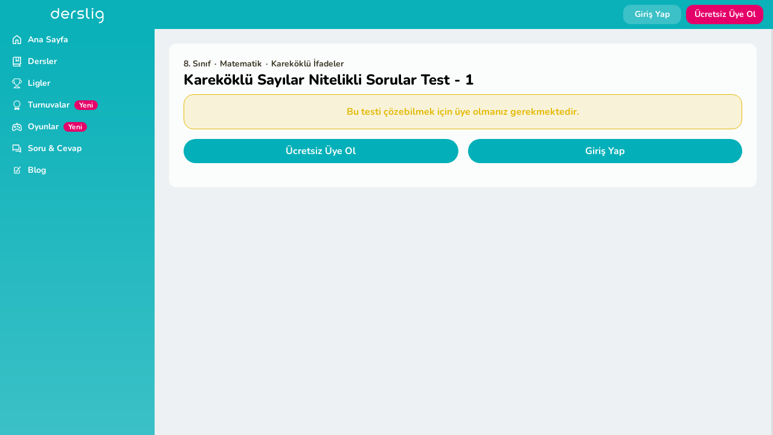

--- FILE ---
content_type: text/html; charset=utf-8
request_url: https://www.derslig.com/test/385-karekoklu-sayilar-nitelikli-sorular-test-1
body_size: 8820
content:
<!DOCTYPE html>
<html lang="tr" dir="ltr">
<head>
    <meta charset="utf-8"/>
    <meta name="viewport" content="width=device-width, initial-scale=1, shrink-to-fit=no">
    <meta http-equiv="X-UA-Compatible" content="IE=edge">
    <!-- CSRF Token -->
    <meta name="csrf-token" content="NOMNUWIXSYPp3Sd0zzZBES7513fMWRESCQUajPyt">

    <title>Derslig</title>
<meta name="description" content="Öğretmenlerin derslerinde kullanabilecekleri; konu özeti, yaprak test, ders videoları ve denemeler. Öğrenciler için online içerikler ve rekabet ortamı">
<link rel="canonical" href="https://www.derslig.com/test/385-karekoklu-sayilar-nitelikli-sorular-test-1"/>
<meta name="robots" content="index, follow">
<meta property="og:title" content="Derslig" />
<meta property="og:description" content="Öğretmenlerin derslerinde kullanabilecekleri; konu özeti, yaprak test, ders videoları ve denemeler. Öğrenciler için online içerikler ve rekabet ortamı" />
<meta property="og:url" content="https://www.derslig.com/test/385-karekoklu-sayilar-nitelikli-sorular-test-1" />
<meta property="og:image" content="https://www.derslig.com/img/logo.jpg" />


<script type="application/ld+json">{"@context":"https://schema.org","0":{"title":"Derslig","description":"Öğretmenlerin derslerinde kullanabilecekleri; konu özeti, yaprak test, ders videoları ve denemeler. Öğrenciler için online içerikler ve rekabet ortamı","url":null,"type":"WebPage","images":[]},"1":{"@context":"https://schema.org","@type":"Organization","image":"https://lh3.googleusercontent.com/p/AF1QipNheiw5GFcmRzg7jTq2uohAc-KXa8S_AjQYLY-s=s1360-w1360-h1020-rw","url":"https://www.derslig.com/","logo":"https://www.derslig.com/img/landing/logo.svg","name":"Derslig","description":"Derslig ile eğitimde fark yaratın! Derslig Pro, ilkokuldan üniversite hazırlığına kadar binlerce içerikle öğrencilerin başarıya ulaşmasına yardımcı olur.","email":"iletisim@derslig.com","foundingDate":"2018","contactPoint":[{"@type":"ContactPoint","telephone":"+90-216-237-0000","contactType":"customer service","areaServed":"TR","availableLanguage":"Turkish"}],"address":{"@type":"PostalAddress","streetAddress":"İçerenköy Mah. Yeşilvadi Sok. No:4 Kat:2","addressLocality":"Ataşehir","addressRegion":"İstanbul","postalCode":"34752","addressCountry":"TR"},"sameAs":["https://www.facebook.com/derslig","https://x.com/derslig","https://www.linkedin.com/company/derslig-com","https://www.youtube.com/@dersligofficial","https://www.instagram.com/derslig/"]}}</script>

    <meta name="revisit-after" content="1 days">

    <link rel="preload" as="style" href="https://www.derslig.com/build/assets/vendor-DDrolAKx.css" /><link rel="preload" as="style" href="https://www.derslig.com/build/assets/app-C6AoOvFW.css" /><link rel="preload" as="style" href="https://www.derslig.com/build/assets/vendor-CH7AmMWU.css" /><link rel="preload" as="style" href="https://www.derslig.com/build/assets/app-Damo34WZ.css" /><link rel="modulepreload" href="https://www.derslig.com/build/assets/app-Cbia1yqI.js" /><link rel="modulepreload" href="https://www.derslig.com/build/assets/vendor-BLIUD5oc.js" /><link rel="modulepreload" href="https://www.derslig.com/build/assets/badge-YZI5C0mN.js" /><link rel="stylesheet" href="https://www.derslig.com/build/assets/vendor-DDrolAKx.css" data-navigate-track="reload" /><link rel="stylesheet" href="https://www.derslig.com/build/assets/app-C6AoOvFW.css" data-navigate-track="reload" /><link rel="stylesheet" href="https://www.derslig.com/build/assets/vendor-CH7AmMWU.css" data-navigate-track="reload" /><link rel="stylesheet" href="https://www.derslig.com/build/assets/app-Damo34WZ.css" data-navigate-track="reload" /><script type="module" src="https://www.derslig.com/build/assets/app-Cbia1yqI.js" data-navigate-track="reload"></script>
    <link rel="shortcut icon" href="/img/favicon.png" type="image/x-icon">
    <link rel="preconnect" href="https://www.derslig.com">
    <link rel="preconnect" href="https://files.derslig.com">
    <link rel="preconnect" href="https://static.cloudflareinsights.com">
    
    
    <link rel="preconnect" href="https://www.googletagmanager.com">
    <link rel="preconnect" href="https://www.google-analytics.com">
    <link rel="dns-prefetch" href="https://www.facebook.com">
    <link rel="dns-prefetch" href="https://www.google.com.tr">
    <style type="text/css">@font-face {font-family:Nunito;font-style:normal;font-weight:200 1000;src:url(/cf-fonts/v/nunito/5.0.16/latin-ext/wght/normal.woff2);unicode-range:U+0100-02AF,U+0304,U+0308,U+0329,U+1E00-1E9F,U+1EF2-1EFF,U+2020,U+20A0-20AB,U+20AD-20CF,U+2113,U+2C60-2C7F,U+A720-A7FF;font-display:swap;}@font-face {font-family:Nunito;font-style:normal;font-weight:200 1000;src:url(/cf-fonts/v/nunito/5.0.16/vietnamese/wght/normal.woff2);unicode-range:U+0102-0103,U+0110-0111,U+0128-0129,U+0168-0169,U+01A0-01A1,U+01AF-01B0,U+0300-0301,U+0303-0304,U+0308-0309,U+0323,U+0329,U+1EA0-1EF9,U+20AB;font-display:swap;}@font-face {font-family:Nunito;font-style:normal;font-weight:200 1000;src:url(/cf-fonts/v/nunito/5.0.16/cyrillic-ext/wght/normal.woff2);unicode-range:U+0460-052F,U+1C80-1C88,U+20B4,U+2DE0-2DFF,U+A640-A69F,U+FE2E-FE2F;font-display:swap;}@font-face {font-family:Nunito;font-style:normal;font-weight:200 1000;src:url(/cf-fonts/v/nunito/5.0.16/latin/wght/normal.woff2);unicode-range:U+0000-00FF,U+0131,U+0152-0153,U+02BB-02BC,U+02C6,U+02DA,U+02DC,U+0304,U+0308,U+0329,U+2000-206F,U+2074,U+20AC,U+2122,U+2191,U+2193,U+2212,U+2215,U+FEFF,U+FFFD;font-display:swap;}@font-face {font-family:Nunito;font-style:normal;font-weight:200 1000;src:url(/cf-fonts/v/nunito/5.0.16/cyrillic/wght/normal.woff2);unicode-range:U+0301,U+0400-045F,U+0490-0491,U+04B0-04B1,U+2116;font-display:swap;}@font-face {font-family:Nunito;font-style:italic;font-weight:200 1000;src:url(/cf-fonts/v/nunito/5.0.16/latin/wght/italic.woff2);unicode-range:U+0000-00FF,U+0131,U+0152-0153,U+02BB-02BC,U+02C6,U+02DA,U+02DC,U+0304,U+0308,U+0329,U+2000-206F,U+2074,U+20AC,U+2122,U+2191,U+2193,U+2212,U+2215,U+FEFF,U+FFFD;font-display:swap;}@font-face {font-family:Nunito;font-style:italic;font-weight:200 1000;src:url(/cf-fonts/v/nunito/5.0.16/cyrillic/wght/italic.woff2);unicode-range:U+0301,U+0400-045F,U+0490-0491,U+04B0-04B1,U+2116;font-display:swap;}@font-face {font-family:Nunito;font-style:italic;font-weight:200 1000;src:url(/cf-fonts/v/nunito/5.0.16/cyrillic-ext/wght/italic.woff2);unicode-range:U+0460-052F,U+1C80-1C88,U+20B4,U+2DE0-2DFF,U+A640-A69F,U+FE2E-FE2F;font-display:swap;}@font-face {font-family:Nunito;font-style:italic;font-weight:200 1000;src:url(/cf-fonts/v/nunito/5.0.16/latin-ext/wght/italic.woff2);unicode-range:U+0100-02AF,U+0304,U+0308,U+0329,U+1E00-1E9F,U+1EF2-1EFF,U+2020,U+20A0-20AB,U+20AD-20CF,U+2113,U+2C60-2C7F,U+A720-A7FF;font-display:swap;}@font-face {font-family:Nunito;font-style:italic;font-weight:200 1000;src:url(/cf-fonts/v/nunito/5.0.16/vietnamese/wght/italic.woff2);unicode-range:U+0102-0103,U+0110-0111,U+0128-0129,U+0168-0169,U+01A0-01A1,U+01AF-01B0,U+0300-0301,U+0303-0304,U+0308-0309,U+0323,U+0329,U+1EA0-1EF9,U+20AB;font-display:swap;}</style>
    <link rel="preconnect" href="https://dev.visualwebsiteoptimizer.com" />

    <script src="https://www.gstatic.com/firebasejs/8.10.0/firebase-app.js" defer></script>
    <script src="https://www.gstatic.com/firebasejs/8.10.0/firebase-messaging.js" defer></script>

        <script>
    (function (w, d, s, l, i) {
        w[l] = w[l] || [];
        w[l].push({
            'gtm.start':
                new Date().getTime(), event: 'gtm.js'
        });
        var f = d.getElementsByTagName(s)[0],
            j = d.createElement(s), dl = l != 'dataLayer' ? '&l=' + l : '';
        j.async = true;
        j.src =
            'https://www.googletagmanager.com/gtm.js?id=' + i + dl;
        f.parentNode.insertBefore(j, f);
    })(window, document, 'script', 'dataLayer', 'GTM-WWHM6CF');
</script>
    <script type='text/javascript' id='vwoCode'>
    window._vwo_code ||
    (function () {
        var w=window,
            d=document;
        var account_id=1146542,
            version=2.2,
            settings_tolerance=800,
            hide_element='.vwo-hide',
            hide_element_style = 'opacity:0 !important;filter:alpha(opacity=0) !important;background:none !important';
        /* DO NOT EDIT BELOW THIS LINE */
        if(f=!1,v=d.querySelector('#vwoCode'),cc={},-1<d.URL.indexOf('__vwo_disable__')||w._vwo_code)return;try{var e=JSON.parse(localStorage.getItem('_vwo_'+account_id+'_config'));cc=e&&'object'==typeof e?e:{}}catch(e){}function r(t){try{return decodeURIComponent(t)}catch(e){return t}}var s=function(){var e={combination:[],combinationChoose:[],split:[],exclude:[],uuid:null,consent:null,optOut:null},t=d.cookie||'';if(!t)return e;for(var n,i,o=/(?:^|;\s*)(?:(_vis_opt_exp_(\d+)_combi=([^;]*))|(_vis_opt_exp_(\d+)_combi_choose=([^;]*))|(_vis_opt_exp_(\d+)_split=([^:;]*))|(_vis_opt_exp_(\d+)_exclude=[^;]*)|(_vis_opt_out=([^;]*))|(_vwo_global_opt_out=[^;]*)|(_vwo_uuid=([^;]*))|(_vwo_consent=([^;]*)))/g;null!==(n=o.exec(t));)try{n[1]?e.combination.push({id:n[2],value:r(n[3])}):n[4]?e.combinationChoose.push({id:n[5],value:r(n[6])}):n[7]?e.split.push({id:n[8],value:r(n[9])}):n[10]?e.exclude.push({id:n[11]}):n[12]?e.optOut=r(n[13]):n[14]?e.optOut=!0:n[15]?e.uuid=r(n[16]):n[17]&&(i=r(n[18]),e.consent=i&&3<=i.length?i.substring(0,3):null)}catch(e){}return e}();function i(){var e=function(){if(w.VWO&&Array.isArray(w.VWO))for(var e=0;e<w.VWO.length;e++){var t=w.VWO[e];if(Array.isArray(t)&&('setVisitorId'===t[0]||'setSessionId'===t[0]))return!0}return!1}(),t='a='+account_id+'&u='+encodeURIComponent(w._vis_opt_url||d.URL)+'&vn='+version+'&ph=1'+('undefined'!=typeof platform?'&p='+platform:'')+'&st='+w.performance.now();e||((n=function(){var e,t=[],n={},i=w.VWO&&w.VWO.appliedCampaigns||{};for(e in i){var o=i[e]&&i[e].v;o&&(t.push(e+'-'+o+'-1'),n[e]=!0)}if(s&&s.combination)for(var r=0;r<s.combination.length;r++){var a=s.combination[r];n[a.id]||t.push(a.id+'-'+a.value)}return t.join('|')}())&&(t+='&c='+n),(n=function(){var e=[],t={};if(s&&s.combinationChoose)for(var n=0;n<s.combinationChoose.length;n++){var i=s.combinationChoose[n];e.push(i.id+'-'+i.value),t[i.id]=!0}if(s&&s.split)for(var o=0;o<s.split.length;o++)t[(i=s.split[o]).id]||e.push(i.id+'-'+i.value);return e.join('|')}())&&(t+='&cc='+n),(n=function(){var e={},t=[];if(w.VWO&&Array.isArray(w.VWO))for(var n=0;n<w.VWO.length;n++){var i=w.VWO[n];if(Array.isArray(i)&&'setVariation'===i[0]&&i[1]&&Array.isArray(i[1]))for(var o=0;o<i[1].length;o++){var r,a=i[1][o];a&&'object'==typeof a&&(r=a.e,a=a.v,r&&a&&(e[r]=a))}}for(r in e)t.push(r+'-'+e[r]);return t.join('|')}())&&(t+='&sv='+n)),s&&s.optOut&&(t+='&o='+s.optOut);var n=function(){var e=[],t={};if(s&&s.exclude)for(var n=0;n<s.exclude.length;n++){var i=s.exclude[n];t[i.id]||(e.push(i.id),t[i.id]=!0)}return e.join('|')}();return n&&(t+='&e='+n),s&&s.uuid&&(t+='&id='+s.uuid),s&&s.consent&&(t+='&consent='+s.consent),w.name&&-1<w.name.indexOf('_vis_preview')&&(t+='&pM=true'),w.VWO&&w.VWO.ed&&(t+='&ed='+w.VWO.ed),t}code={nonce:v&&v.nonce,library_tolerance:function(){return'undefined'!=typeof library_tolerance?library_tolerance:void 0},settings_tolerance:function(){return cc.sT||settings_tolerance},hide_element_style:function(){return'{'+(cc.hES||hide_element_style)+'}'},hide_element:function(){return performance.getEntriesByName('first-contentful-paint')[0]?'':'string'==typeof cc.hE?cc.hE:hide_element},getVersion:function(){return version},finish:function(e){var t;f||(f=!0,(t=d.getElementById('_vis_opt_path_hides'))&&t.parentNode.removeChild(t),e&&((new Image).src='https://dev.visualwebsiteoptimizer.com/ee.gif?a='+account_id+e))},finished:function(){return f},addScript:function(e){var t=d.createElement('script');t.type='text/javascript',e.src?t.src=e.src:t.text=e.text,v&&t.setAttribute('nonce',v.nonce),d.getElementsByTagName('head')[0].appendChild(t)},load:function(e,t){t=t||{};var n=new XMLHttpRequest;n.open('GET',e,!0),n.withCredentials=!t.dSC,n.responseType=t.responseType||'text',n.onload=function(){if(t.onloadCb)return t.onloadCb(n,e);200===n.status?_vwo_code.addScript({text:n.responseText}):_vwo_code.finish('&e=loading_failure:'+e)},n.onerror=function(){if(t.onerrorCb)return t.onerrorCb(e);_vwo_code.finish('&e=loading_failure:'+e)},n.send()},init:function(){var e,t=this.settings_tolerance();w._vwo_settings_timer=setTimeout(function(){_vwo_code.finish()},t),'body'!==this.hide_element()?(n=d.createElement('style'),e=(t=this.hide_element())?t+this.hide_element_style():'',t=d.getElementsByTagName('head')[0],n.setAttribute('id','_vis_opt_path_hides'),v&&n.setAttribute('nonce',v.nonce),n.setAttribute('type','text/css'),n.styleSheet?n.styleSheet.cssText=e:n.appendChild(d.createTextNode(e)),t.appendChild(n)):(n=d.getElementsByTagName('head')[0],(e=d.createElement('div')).style.cssText='z-index: 2147483647 !important;position: fixed !important;left: 0 !important;top: 0 !important;width: 100% !important;height: 100% !important;background: white !important;',e.setAttribute('id','_vis_opt_path_hides'),e.classList.add('_vis_hide_layer'),n.parentNode.insertBefore(e,n.nextSibling));var n='https://dev.visualwebsiteoptimizer.com/j.php?'+i();-1!==w.location.search.indexOf('_vwo_xhr')?this.addScript({src:n}):this.load(n+'&x=true',{l:1})}};w._vwo_code=code;code.init();})();
</script>
</head>
<body>
<script>window.__dersligNavStart = performance.timeOrigin || performance.timing?.navigationStart || Date.now();</script>
<noscript>
    <iframe src="https://www.googletagmanager.com/ns.html?id=GTM-WWHM6CF" height="0" width="0"
            style="display:none;visibility:hidden"></iframe>
</noscript>
        <script>
    !function (w, d, t) {
        w.TiktokAnalyticsObject=t;var ttq=w[t]=w[t]||[];ttq.methods=["page","track","identify","instances","debug","on","off","once","ready","alias","group","enableCookie","disableCookie"],ttq.setAndDefer=function(t,e){t[e]=function(){t.push([e].concat(Array.prototype.slice.call(arguments,0)))}};for(var i=0;i<ttq.methods.length;i++)ttq.setAndDefer(ttq,ttq.methods[i]);ttq.instance=function(t){for(var e=ttq._i[t]||[],n=0;n<ttq.methods.length;n++
        )ttq.setAndDefer(e,ttq.methods[n]);return e},ttq.load=function(e,n){var i="https://analytics.tiktok.com/i18n/pixel/events.js";ttq._i=ttq._i||{},ttq._i[e]=[],ttq._i[e]._u=i,ttq._t=ttq._t||{},ttq._t[e]=+new Date,ttq._o=ttq._o||{},ttq._o[e]=n||{};n=document.createElement("script");n.type="text/javascript",n.async=!0,n.src=i+"?sdkid="+e+"&lib="+t;e=document.getElementsByTagName("script")[0];e.parentNode.insertBefore(n,e)};

        ttq.load('CLSJBBRC77U89LDCQA4G');
        ttq.page();
    }(window, document, 'ttq');
</script>
    <script type="text/javascript">
    (function (m, e, t, r, i, k, a) {
        m[i] = m[i] || function () {
            (m[i].a = m[i].a || []).push(arguments)
        };
        m[i].l = 1 * new Date();
        for (var j = 0; j < document.scripts.length; j++) {
            if (document.scripts[j].src === r) {
                return;
            }
        }
        k = e.createElement(t), a = e.getElementsByTagName(t)[0], k.async = 1, k.src = r, a.parentNode.insertBefore(k, a)
    })
    (window, document, "script", "https://mc.yandex.ru/metrika/tag.js", "ym");

    ym(50116957, "init", {
        clickmap: true,
        trackLinks: true,
        accurateTrackBounce: true,
        webvisor: true
    });
</script>
<noscript>
    <div><img src="https://mc.yandex.ru/watch/50116957" style="position:absolute; left:-9999px;" alt="Yandex Metrics"/></div>
</noscript>
    
    <div class="w-full h-full" style="background: url('/img/bg.webp')">
        <div id="page" class="2xl:container">
            <header id="main-header" class="2x:ml-px">
    <div class="w-full flex relative justify-between items-center">
        <div class="mobile-menu-button flex items-center lg:hidden">
            <svg id="menu-button" class="inline w-5 h-5 text-white" xmlns="http://www.w3.org/2000/svg" viewBox="0 0 1792 1792" fill="currentColor"><path d="M1536 1344v128c0 35-29 64-64 64H64c-35 0-64-29-64-64v-128c0-35 29-64 64-64h1408c35 0 64 29 64 64zm0-512v128c0 35-29 64-64 64H64c-35 0-64-29-64-64V832c0-35 29-64 64-64h1408c35 0 64 29 64 64zm0-512v128c0 35-29 64-64 64H64c-35 0-64-29-64-64V320c0-35 29-64 64-64h1408c35 0 64 29 64 64z"/></svg>            <svg id="menu-close-button" viewBox="0 0 24 24" fill="none"><line x1="18" y1="6" x2="6" y2="18"></line><line x1="6" y1="6" x2="18" y2="18"></line></svg>
            <button id="menu-close-overlay" tabindex="-1"></button>
                    </div>
        <div class="logo">
            <a href="https://www.derslig.com">
                                    <img src="/img/logo.svg" alt="Derslig" />
                            </a>
        </div>
                    <div class="lg:flex hidden space-x-2 mr-4 text-sm">
                <a href="https://www.derslig.com/giris">
                    <div class="btn-card w-24 font-bold text-center hover:bg-opacity-80">
                        Giriş Yap
                    </div>
                </a>
                <a href="https://www.derslig.com/uyelik">
                    <div class="btn-card w-32 font-bold text-center bg-secondary hover:bg-opacity-80">
                        Ücretsiz Üye Ol
                    </div>
                </a>
            </div>
            <a class="block lg:hidden mr-4" href="https://www.derslig.com/giris">
                <div class="btn-card flex items-centertext-white">
                    <svg class="w-6 h-6 fill-current" viewBox="0 0 24 24">
                        <path fill-rule="evenodd" d="M7.5 6a4.5 4.5 0 119 0 4.5 4.5 0 01-9 0zM3.751 20.105a8.25 8.25 0 0116.498 0 .75.75 0 01-.437.695A18.683 18.683 0 0112 22.5c-2.786 0-5.433-.608-7.812-1.7a.75.75 0 01-.437-.695z" clip-rule="evenodd"></path>
                    </svg>
                    <span class="hidden sm:block ml-1 text-sm font-bold">Giriş Yap</span>
                </div>
            </a>
            </div>
</header>

            <div>
                <nav id="sidebar" class="bg-gradient-to-b from-primary-default to-primary-lightest">
    <div class="sidebar-contents ">
        
        <div class="menu">
            <a href="https://www.derslig.com">
                <div class="menu-item ">
                    <svg class="inline menu-icon" xmlns="http://www.w3.org/2000/svg" fill="currentColor" viewBox="0 0 16 16"><path d="M6.906.664a1.749 1.749 0 0 1 2.187 0l5.25 4.2c.415.332.657.835.657 1.367v7.019A1.75 1.75 0 0 1 13.25 15h-3.5a.75.75 0 0 1-.75-.75V9H7v5.25a.75.75 0 0 1-.75.75h-3.5A1.75 1.75 0 0 1 1 13.25V6.23c0-.531.242-1.034.657-1.366l5.25-4.2Zm1.25 1.171a.25.25 0 0 0-.312 0l-5.25 4.2a.25.25 0 0 0-.094.196v7.019c0 .138.112.25.25.25H5.5V8.25a.75.75 0 0 1 .75-.75h3.5a.75.75 0 0 1 .75.75v5.25h2.75a.25.25 0 0 0 .25-.25V6.23a.25.25 0 0 0-.094-.195Z"/></svg>                    <div class="menu-text">Ana Sayfa</div>
                </div>
            </a>

            
            <a href="https://www.derslig.com/dersler">
                <div class="menu-item ">
                    <svg class="inline menu-icon" xmlns="http://www.w3.org/2000/svg" viewBox="0 0 24 24" fill="currentColor"><path fill="none" stroke="currentColor" stroke-width="2" d="M10,1 L10,11 L13,9 L16,11 L16,1 M5.5,18 C4.11928813,18 3,19.1192881 3,20.5 C3,21.8807119 4.11928813,23 5.5,23 L22,23 M3,20.5 L3,3.5 C3,2.11928813 4.11928813,1 5.5,1 L21,1 L21,18.0073514 L5.49217286,18.0073514 M20.5,18 C19.1192881,18 18,19.1192881 18,20.5 C18,21.8807119 19.1192881,23 20.5,23 L20.5,23"/></svg>                    <div class="menu-text">Dersler</div>
                </div>
            </a>

            
            
            
            
            
            
            
            
            
            
                            <a href="https://www.derslig.com/ligler">
                    <div class="menu-item ">
                        <svg class="inline menu-icon" xmlns="http://www.w3.org/2000/svg" width="16" height="16" fill="currentColor" class="bi bi-trophy" viewBox="0 0 16 16">
  <path d="M2.5.5A.5.5 0 0 1 3 0h10a.5.5 0 0 1 .5.5q0 .807-.034 1.536a3 3 0 1 1-1.133 5.89c-.79 1.865-1.878 2.777-2.833 3.011v2.173l1.425.356c.194.048.377.135.537.255L13.3 15.1a.5.5 0 0 1-.3.9H3a.5.5 0 0 1-.3-.9l1.838-1.379c.16-.12.343-.207.537-.255L6.5 13.11v-2.173c-.955-.234-2.043-1.146-2.833-3.012a3 3 0 1 1-1.132-5.89A33 33 0 0 1 2.5.5m.099 2.54a2 2 0 0 0 .72 3.935c-.333-1.05-.588-2.346-.72-3.935m10.083 3.935a2 2 0 0 0 .72-3.935c-.133 1.59-.388 2.885-.72 3.935M3.504 1q.01.775.056 1.469c.13 2.028.457 3.546.87 4.667C5.294 9.48 6.484 10 7 10a.5.5 0 0 1 .5.5v2.61a1 1 0 0 1-.757.97l-1.426.356a.5.5 0 0 0-.179.085L4.5 15h7l-.638-.479a.5.5 0 0 0-.18-.085l-1.425-.356a1 1 0 0 1-.757-.97V10.5A.5.5 0 0 1 9 10c.516 0 1.706-.52 2.57-2.864.413-1.12.74-2.64.87-4.667q.045-.694.056-1.469z"/>
</svg>                        <div class="menu-text">Ligler</div>
                    </div>
                </a>
            
            <a href="https://www.derslig.com/turnuvalar">
                <div class="menu-item ">
                    <svg class="inline menu-icon" xmlns="http://www.w3.org/2000/svg" width="16" height="16" fill="currentColor" class="bi bi-award" viewBox="0 0 16 16">
  <path d="M9.669.864 8 0 6.331.864l-1.858.282-.842 1.68-1.337 1.32L2.6 6l-.306 1.854 1.337 1.32.842 1.68 1.858.282L8 12l1.669-.864 1.858-.282.842-1.68 1.337-1.32L13.4 6l.306-1.854-1.337-1.32-.842-1.68zm1.196 1.193.684 1.365 1.086 1.072L12.387 6l.248 1.506-1.086 1.072-.684 1.365-1.51.229L8 10.874l-1.355-.702-1.51-.229-.684-1.365-1.086-1.072L3.614 6l-.25-1.506 1.087-1.072.684-1.365 1.51-.229L8 1.126l1.356.702z"/>
  <path d="M4 11.794V16l4-1 4 1v-4.206l-2.018.306L8 13.126 6.018 12.1z"/>
</svg>                    <div class="menu-text">Turnuvalar</div>
                    <div class="px-2 h-4 ml-2 flex items-center font-bold text-white text-xs bg-secondary rounded-lg">
                        Yeni
                    </div>
                </div>
            </a>

            <a href="https://www.derslig.com/oyunlar">
                <div class="menu-item ">
                    <svg class="inline menu-icon" xmlns="http://www.w3.org/2000/svg" viewBox="0 0 24 24" fill="currentColor"><path fill="none" stroke="currentColor" stroke-width="2" d="M12,6 L12,2 M12,6 C14.4983324,6.0444148 16.0056152,6 17,6 C19,6 21,6.5 22,10 C23,13.5 23,15.5 23,18 C23,20.5 21,21 19,21 C17,21 15.9456522,17 12,17 C8.05434783,17 7,21 5,21 C3,21 1,20.5 1,18 C1,15.5 1,13.5 2,10 C3,6.5 5,6 7,6 C7.99438477,6 9.50166757,6.0444148 12,6 L12,6 L12,6 Z M18,15 C18.5522847,15 19,14.5522847 19,14 C19,13.4477153 18.5522847,13 18,13 C17.4477153,13 17,13.4477153 17,14 C17,14.5522847 17.4477153,15 18,15 Z M14,12 C14.5522847,12 15,11.5522847 15,11 C15,10.4477153 14.5522847,10 14,10 C13.4477153,10 13,10.4477153 13,11 C13,11.5522847 13.4477153,12 14,12 Z M4,12 L10,12 M7,9 L7,15"/></svg>                    <div class="menu-text">Oyunlar</div>
                    <div class="px-2 h-4 ml-2 flex items-center font-bold text-white text-xs bg-secondary rounded-lg">
                        Yeni
                    </div>
                </div>
            </a>

            
            
                            <a href="https://www.derslig.com/sorucevap">
                    <div class="menu-item ">
                        <svg class="inline menu-icon" viewBox="0 0 24 24" fill="currentColor" xmlns="http://www.w3.org/2000/svg"><path d="M5.45455 15L1 18.5V3C1 2.44772 1.44772 2 2 2H17C17.5523 2 18 2.44772 18 3V15H5.45455ZM4.76282 13H16V4H3V14.3851L4.76282 13ZM8 17H18.2372L20 18.3851V8H21C21.5523 8 22 8.44772 22 9V22.5L17.5455 19H9C8.44772 19 8 18.5523 8 18V17Z"/></svg>                        <div class="menu-text">Soru & Cevap</div>
                    </div>
                </a>
            
                            <a href="https://www.derslig.com/blog">
                    <div class="menu-item ">
                        <svg class="inline menu-icon" xmlns="http://www.w3.org/2000/svg" viewBox="0 0 20 20" fill="currentColor"><path d="M15.747 2.354c.195-.196.512-.196.707 0l1.06 1.06c.196.195.196.512 0 .707l-.956.957-1.768-1.767.957-.957Z"/><path d="m14.083 4.018 1.768 1.768-2.831 2.83c-.359.359-.84.568-1.348.585l-.772.025c-.144.005-.263-.113-.258-.258l.026-.772c.016-.507.225-.989.584-1.348l2.83-2.83Z"/><path d="M5.5 5.75c0-.69.56-1.25 1.25-1.25h4.5c.414 0 .75-.336.75-.75s-.336-.75-.75-.75h-4.5c-1.519 0-2.75 1.231-2.75 2.75v8.5c0 1.519 1.231 2.75 2.75 2.75h6.5c1.519 0 2.75-1.231 2.75-2.75v-4.5c0-.414-.336-.75-.75-.75s-.75.336-.75.75v4.5c0 .69-.56 1.25-1.25 1.25h-6.5c-.69 0-1.25-.56-1.25-1.25v-8.5Z"/><path d="M7.75 12.75c-.414 0-.75.336-.75.75s.336.75.75.75h2.5c.414 0 .75-.336.75-.75s-.336-.75-.75-.75h-2.5Z"/><path d="M7 10.75c0-.414.336-.75.75-.75h4.5c.414 0 .75.336.75.75s-.336.75-.75.75h-4.5c-.414 0-.75-.336-.75-.75Z"/></svg>                        <div class="menu-text">Blog</div>
                    </div>
                </a>
            
                        </div>
    </div>

    </nav>

                <div id="page-container" class="bg-gray-100">
                    <div id="page-content" class="shadow-flat border-r-[length:--2px] border-gray-500">
                        
                        
                        
                            <div class="p-2 xs:p-6 bg-footer rounded-xl">
        <div class="font-bold text-gray-980 text-xs sm:text-sm">
                    8. Sınıf
                            <span class="ml-0.5">&#183;</span>
            <a href="https://www.derslig.com/8-sinif/matematik" title="Matematik">
                <span class="ml-0.5">Matematik</span>
            </a>
                            <span class="ml-0.5">&#183;</span>
            <a href="https://www.derslig.com/8-sinif/matematik/karekoklu-ifadeler" title="Kareköklü İfadeler">
                <span class="ml-0.5">Kareköklü İfadeler</span>
            </a>
                    </div>
    <h2 class="mb-2">
        Kareköklü Sayılar Nitelikli Sorular Test - 1
    </h2>

        <div class="mb-4 alert alert-warning text-center">
            Bu testi çözebilmek için üye olmanız gerekmektedir.
        </div>

        
                    <div class="mb-4 grid grid-cols-1 sm:grid-cols-2 gap-4">
                <div>
                    <a href="https://www.derslig.com/uyelik" class="btn w-full">Ücretsiz Üye Ol</a>
                </div>
                <div>
                    <a href="https://www.derslig.com/giris" class="btn w-full">Giriş Yap</a>
                </div>
            </div>
        
            </div>

                        
                                            </div>
                </div>
            </div>
        </div>
    </div>
            <a class="block lg:hidden sticky bg-secondary text-white inset-x-0 bottom-0 h-12 text-center font-extrabold z-50"
           href="https://www.derslig.com/uyelik">
            <div class="flex items-center justify-center h-full w-full">ÜCRETSİZ ÜYE OL</div>
        </a>
    



<div id="progress-bar-modal" class="fixed inset-1/2 transform -translate-x-1/2 -translate-y-1/2 max-w-19/20 p-6 w-80 xs:w-96 h-20 bg-footer text-gray-900 text-center text-sm font-bold border border-primary-500 rounded z-50" style="display: none">
    <div id="uploadProgressBar" class="bg-secondary h-4"></div>
    <div class="mt-3">Yükleniyor...</div>
</div>
<div id="loading-modal" class="fixed inset-1/2 transform -translate-x-1/2 -translate-y-1/2 max-w-19/20 p-6 w-80 xs:w-96 h-20 bg-footer text-gray-900 text-center text-sm font-bold border border-primary-500 rounded z-50" style="display: none">
    <div class="flex justify-center">
        <img src="/img/ajax-loader.gif" alt="Yükleniyor" />
    </div>
</div>

<script type="module">
    </script>
<script defer src="https://static.cloudflareinsights.com/beacon.min.js/vcd15cbe7772f49c399c6a5babf22c1241717689176015" integrity="sha512-ZpsOmlRQV6y907TI0dKBHq9Md29nnaEIPlkf84rnaERnq6zvWvPUqr2ft8M1aS28oN72PdrCzSjY4U6VaAw1EQ==" data-cf-beacon='{"version":"2024.11.0","token":"925c16f0963f4b31bb1782622b9ed6aa","server_timing":{"name":{"cfCacheStatus":true,"cfEdge":true,"cfExtPri":true,"cfL4":true,"cfOrigin":true,"cfSpeedBrain":true},"location_startswith":null}}' crossorigin="anonymous"></script>
</body>
</html>


--- FILE ---
content_type: text/css
request_url: https://www.derslig.com/build/assets/app-C6AoOvFW.css
body_size: 15300
content:
@charset "UTF-8";#cc-main{background:transparent;color:var(--cc-primary-color);font-family:var(--cc-font-family);font-size:16px;font-weight:400;-webkit-font-smoothing:antialiased;-moz-osx-font-smoothing:grayscale;line-height:1.15;position:relative;text-rendering:optimizeLegibility;-webkit-text-size-adjust:100%;position:fixed;z-index:var(--cc-z-index)}#cc-main :after,#cc-main :before,#cc-main a,#cc-main button,#cc-main div,#cc-main h2,#cc-main input,#cc-main p,#cc-main span{all:unset;box-sizing:border-box}#cc-main .pm__badge,#cc-main button{all:initial;box-sizing:border-box;color:unset;visibility:unset}#cc-main .pm__badge,#cc-main a,#cc-main button,#cc-main input{-webkit-appearance:none;-moz-appearance:none;appearance:none;cursor:pointer;font-family:inherit;font-size:100%;line-height:normal;margin:0;outline:revert;outline-offset:2px;overflow:hidden}#cc-main table,#cc-main tbody,#cc-main td,#cc-main th,#cc-main thead,#cc-main tr{all:revert;color:inherit;font-family:inherit;font-size:inherit;font-weight:inherit}:root{--cc-font-family:-apple-system,BlinkMacSystemFont,"Segoe UI",Roboto,Helvetica,Arial,sans-serif,"Apple Color Emoji","Segoe UI Emoji","Segoe UI Symbol";--cc-modal-border-radius:.5rem;--cc-btn-border-radius:.4rem;--cc-modal-transition-duration:.25s;--cc-link-color:var(--cc-btn-primary-bg);--cc-modal-margin:1rem;--cc-z-index:2147483647;--cc-bg:#fff;--cc-primary-color:#2c2f31;--cc-secondary-color:#5e6266;--cc-btn-primary-bg:#30363c;--cc-btn-primary-color:#fff;--cc-btn-primary-border-color:var(--cc-btn-primary-bg);--cc-btn-primary-hover-bg:#000;--cc-btn-primary-hover-color:#fff;--cc-btn-primary-hover-border-color:var(--cc-btn-primary-hover-bg);--cc-btn-secondary-bg:#eaeff2;--cc-btn-secondary-color:var(--cc-primary-color);--cc-btn-secondary-border-color:var(--cc-btn-secondary-bg);--cc-btn-secondary-hover-bg:#d4dae0;--cc-btn-secondary-hover-color:#000;--cc-btn-secondary-hover-border-color:#d4dae0;--cc-separator-border-color:#f0f4f7;--cc-toggle-on-bg:var(--cc-btn-primary-bg);--cc-toggle-off-bg:#667481;--cc-toggle-on-knob-bg:#fff;--cc-toggle-off-knob-bg:var(--cc-toggle-on-knob-bg);--cc-toggle-enabled-icon-color:var(--cc-bg);--cc-toggle-disabled-icon-color:var(--cc-bg);--cc-toggle-readonly-bg:#d5dee2;--cc-toggle-readonly-knob-bg:#fff;--cc-toggle-readonly-knob-icon-color:var(--cc-toggle-readonly-bg);--cc-section-category-border:var(--cc-cookie-category-block-bg);--cc-cookie-category-block-bg:#f0f4f7;--cc-cookie-category-block-border:#f0f4f7;--cc-cookie-category-block-hover-bg:#e9eff4;--cc-cookie-category-block-hover-border:#e9eff4;--cc-cookie-category-expanded-block-bg:transparent;--cc-cookie-category-expanded-block-hover-bg:#dee4e9;--cc-overlay-bg:rgba(0,0,0,.65);--cc-webkit-scrollbar-bg:var(--cc-section-category-border);--cc-webkit-scrollbar-hover-bg:var(--cc-btn-primary-hover-bg);--cc-footer-bg:var(--cc-btn-secondary-bg);--cc-footer-color:var(--cc-secondary-color);--cc-footer-border-color:#e4eaed;--cc-pm-toggle-border-radius:4em}#cc-main.cc--rtl{direction:rtl}#cc-main .cm__title,#cc-main a,#cc-main b,#cc-main em,#cc-main strong{font-weight:600}#cc-main button>span{pointer-events:none}#cc-main .cc__link,#cc-main a{background-image:linear-gradient(currentColor,currentColor);background-position:0 100%;background-repeat:no-repeat;background-size:0 1px;font-weight:600;position:relative;transition:background-size .25s,color .25s ease}#cc-main .cc__link:hover,#cc-main a:hover{background-size:100% 1px;color:var(--cc-primary-color)}#cc-main .cc__link{color:var(--cc-link-color)}#cc-main .cm__desc,#cc-main .pm__body{overscroll-behavior:auto contain;scrollbar-width:thin}@media screen and (min-width:640px){#cc-main ::-webkit-scrollbar,#cc-main ::-webkit-scrollbar-thumb,#cc-main ::-webkit-scrollbar-track{all:revert}#cc-main ::-webkit-scrollbar-thumb{-webkit-background-clip:padding-box;background-clip:padding-box;background:var(--cc-toggle-readonly-bg);border:.25rem solid var(--cc-bg);border-radius:1rem}#cc-main ::-webkit-scrollbar-thumb:hover{background:var(--cc-toggle-off-bg)}#cc-main ::-webkit-scrollbar{background:transparent;width:12px}}html.disable--interaction.show--consent,html.disable--interaction.show--consent body{height:auto!important;overflow:hidden!important}@media(prefers-reduced-motion){#cc-main{--cc-modal-transition-duration:0s}}.cc--darkmode{--cc-bg:#161a1c;--cc-primary-color:#ebf3f6;--cc-secondary-color:#aebbc5;--cc-btn-primary-bg:#c2d0e0;--cc-btn-primary-color:var(--cc-bg);--cc-btn-primary-border-color:var(--cc-btn-primary-bg);--cc-btn-primary-hover-bg:#98a7b6;--cc-btn-primary-hover-color:#000;--cc-btn-primary-hover-border-color:var(--cc-btn-primary-hover-bg);--cc-btn-secondary-bg:#242c31;--cc-btn-secondary-color:var(--cc-primary-color);--cc-btn-secondary-border-color:var(--cc-btn-secondary-bg);--cc-btn-secondary-hover-bg:#353d43;--cc-btn-secondary-hover-color:#fff;--cc-btn-secondary-hover-border-color:var(--cc-btn-secondary-hover-bg);--cc-separator-border-color:#222a30;--cc-toggle-on-bg:var(--cc-btn-primary-bg);--cc-toggle-off-bg:#525f6b;--cc-toggle-on-knob-bg:var(--cc-btn-primary-color);--cc-toggle-off-knob-bg:var(--cc-btn-primary-color);--cc-toggle-enabled-icon-color:var(--cc-btn-primary-color);--cc-toggle-disabled-icon-color:var(--cc-btn-primary-color);--cc-toggle-readonly-bg:#343e45;--cc-toggle-readonly-knob-bg:#5f6b72;--cc-toggle-readonly-knob-icon-color:var(--cc-toggle-readonly-bg);--cc-section-category-border:#1e2428;--cc-cookie-category-block-bg:#1e2428;--cc-cookie-category-block-border:var(--cc-section-category-border);--cc-cookie-category-block-hover-bg:#242c31;--cc-cookie-category-block-hover-border:#232a2f;--cc-cookie-category-expanded-block-bg:transparent;--cc-cookie-category-expanded-block-hover-bg:var(--cc-toggle-readonly-bg);--cc-overlay-bg:rgba(0,0,0,.65);--cc-webkit-scrollbar-bg:var(--cc-section-category-border);--cc-webkit-scrollbar-hover-bg:var(--cc-btn-primary-hover-bg);--cc-footer-bg:#0c0e0f;--cc-footer-color:var(--cc-secondary-color);--cc-footer-border-color:#060809}.cc--darkmode #cc-main{color-scheme:dark}#cc-main .cm{background:var(--cc-bg);border-radius:var(--cc-modal-border-radius);box-shadow:0 .625em 1.875em #0000024d;display:flex;flex-direction:column;max-width:24rem;opacity:0;overflow:hidden;position:fixed;transform:translateY(1.6em);visibility:hidden;z-index:1}#cc-main .cm--top{top:var(--cc-modal-margin)}#cc-main .cm--middle{top:50%;transform:translateY(calc(-50% + 1.6em))}#cc-main .cm--bottom{bottom:var(--cc-modal-margin)}#cc-main .cm--center{left:var(--cc-modal-margin);margin:0 auto;right:var(--cc-modal-margin);width:unset}#cc-main .cm--left{left:var(--cc-modal-margin);margin-right:var(--cc-modal-margin)}#cc-main .cm--right{margin-left:var(--cc-modal-margin);right:var(--cc-modal-margin)}#cc-main .cm__body{display:flex;flex-direction:column;justify-content:space-between;position:relative}#cc-main .cm__btns,#cc-main .cm__links{padding:1rem 1.3rem;width:unset}#cc-main .cm__texts{display:flex;flex:1;flex-direction:column;justify-content:center;padding:1rem 0 0}#cc-main .cm__desc,#cc-main .cm__title{padding:0 1.3rem}#cc-main .cm__title{font-size:1.05em}#cc-main .cm__title+.cm__desc{margin-top:1.1em}#cc-main .cm__desc{color:var(--cc-secondary-color);font-size:.9em;line-height:1.5;max-height:40vh;overflow-x:visible;overflow-y:auto;padding-bottom:1em}#cc-main .cm__btns{border-top:1px solid var(--cc-separator-border-color);display:flex;flex-direction:column;justify-content:center}#cc-main .cm__btn-group{display:grid;grid-auto-columns:minmax(0,1fr)}#cc-main .cm__btn+.cm__btn,#cc-main .cm__btn-group+.cm__btn-group{margin-top:.375rem}#cc-main .cm--flip .cm__btn+.cm__btn,#cc-main .cm--flip .cm__btn-group+.cm__btn-group{margin-bottom:.375rem;margin-top:0}#cc-main .cm--inline .cm__btn+.cm__btn{margin-left:.375rem;margin-top:0}#cc-main .cm--inline.cm--flip .cm__btn+.cm__btn{margin-bottom:0;margin-left:0;margin-right:.375rem}#cc-main .cm--inline.cm--flip .cm__btn-group+.cm__btn-group{margin-bottom:.375rem;margin-right:0}#cc-main .cm--wide .cm__btn+.cm__btn,#cc-main .cm--wide .cm__btn-group+.cm__btn-group{margin-left:.375rem;margin-top:0}#cc-main .cm--wide.cm--flip .cm__btn+.cm__btn,#cc-main .cm--wide.cm--flip .cm__btn-group+.cm__btn-group{margin-bottom:0;margin-right:.375rem}#cc-main .cm--bar:not(.cm--inline) .cm__btn-group--uneven,#cc-main .cm--wide .cm__btn-group--uneven{display:flex;flex:1;justify-content:space-between}#cc-main .cm--bar:not(.cm--inline).cm--flip .cm__btn-group--uneven,#cc-main .cm--wide.cm--flip .cm__btn-group--uneven{flex-direction:row-reverse}#cc-main .cm__btn{background:var(--cc-btn-primary-bg);border:1px solid var(--cc-btn-primary-border-color);border-radius:var(--cc-btn-border-radius);color:var(--cc-btn-primary-color);font-size:.82em;font-weight:600;min-height:42px;padding:.5em 1em;text-align:center}#cc-main .cm__btn:hover{background:var(--cc-btn-primary-hover-bg);border-color:var(--cc-btn-primary-hover-border-color);color:var(--cc-btn-primary-hover-color)}#cc-main .cm__btn--secondary{background:var(--cc-btn-secondary-bg);border-color:var(--cc-btn-secondary-border-color);color:var(--cc-btn-secondary-color)}#cc-main .cm__btn--secondary:hover{background:var(--cc-btn-secondary-hover-bg);border-color:var(--cc-btn-secondary-hover-border-color);color:var(--cc-btn-secondary-hover-color)}#cc-main .cm__btn--close{border-radius:0;border-bottom-left-radius:var(--cc-btn-border-radius);border-right:none;border-top:none;display:none;font-size:1em;height:42px;min-width:auto!important;overflow:hidden;padding:0!important;position:absolute;right:0;top:0;width:42px}#cc-main .cm__btn--close svg{stroke:var(--cc-btn-primary-color);transform:scale(.5);transition:stroke .15s ease}#cc-main .cm__btn--close:hover svg{stroke:var(--cc-btn-primary-hover-color)}#cc-main .cm__btn--close.cm__btn--secondary svg{stroke:var(--cc-btn-secondary-color)}#cc-main .cm__btn--close.cm__btn--secondary:hover svg{stroke:var(--cc-btn-secondary-hover-color)}#cc-main .cm__btn--close+.cm__texts .cm__title{padding-right:3rem}#cc-main .cm--inline .cm__btn-group{grid-auto-flow:column}#cc-main .cm__footer{background:var(--cc-footer-bg);border-top:1px solid var(--cc-footer-border-color);color:var(--cc-footer-color);padding:.4em 0 .5em}#cc-main .cm__links{display:flex;flex-direction:row;padding-bottom:0;padding-top:0}#cc-main .cm__link-group{display:flex;flex-direction:row;font-size:.8em;width:100%}#cc-main .cm__link-group>*+*{margin-left:1.3rem}#cc-main .cm--flip .cm__btn:last-child{grid-row:1}#cc-main .cm--inline.cm--flip .cm__btn:last-child{grid-column:1}#cc-main .cm--box .cm__btn--close{display:block}#cc-main .cm--box.cm--flip .cm__btns{flex-direction:column-reverse}#cc-main .cm--box.cm--wide{max-width:36em}#cc-main .cm--box.cm--wide .cm__btns{flex-direction:row;justify-content:space-between}#cc-main .cm--box.cm--wide .cm__btn-group{grid-auto-flow:column}#cc-main .cm--box.cm--wide .cm__btn{min-width:120px;padding-left:1.8em;padding-right:1.8em}#cc-main .cm--box.cm--wide.cm--flip .cm__btns{flex-direction:row-reverse}#cc-main .cm--box.cm--wide.cm--flip .cm__btn:last-child{grid-column:1}#cc-main .cm--cloud{max-width:54em;width:unset}#cc-main .cm--cloud .cm__body{flex-direction:row}#cc-main .cm--cloud .cm__texts{flex:1}#cc-main .cm--cloud .cm__desc{max-height:9.4em}#cc-main .cm--cloud .cm__btns{border-left:1px solid var(--cc-separator-border-color);border-top:none;max-width:23em}#cc-main .cm--cloud .cm__btn-group{flex-direction:column}#cc-main .cm--cloud .cm__btn{min-width:19em}#cc-main .cm--cloud.cm--flip .cm__btn-group,#cc-main .cm--cloud.cm--flip .cm__btns{flex-direction:column-reverse}#cc-main .cm--cloud.cm--inline .cm__btn-group{flex-direction:row}#cc-main .cm--cloud.cm--inline .cm__btn{min-width:10em}#cc-main .cm--cloud.cm--inline.cm--flip .cm__btn-group{flex-direction:row-reverse}#cc-main .cm--bar{border-radius:0;left:0;margin:0;max-width:unset;opacity:1;right:0;transform:translateY(0);width:100vw;--cc-modal-transition-duration:.35s}#cc-main .cm--bar.cm--top{top:0;transform:translateY(-100%)}#cc-main .cm--bar.cm--bottom{bottom:0;transform:translateY(100%)}#cc-main .cm--bar .cm__body,#cc-main .cm--bar .cm__links{margin:0 auto;max-width:55em;width:100%}#cc-main .cm--bar .cm__body{padding:.5em 0 .9em}#cc-main .cm--bar .cm__btns{border-top:none;flex-direction:row;justify-content:space-between}#cc-main .cm--bar .cm__btn-group{grid-auto-flow:column}#cc-main .cm--bar:not(.cm--inline) .cm__btn+.cm__btn,#cc-main .cm--bar:not(.cm--inline) .cm__btn-group+.cm__btn-group{margin-left:.375rem;margin-top:0}#cc-main .cm--bar .cm__btn{min-width:120px;padding-left:2em;padding-right:2em}#cc-main .cm--bar.cm--flip:not(.cm--inline) .cm__btn+.cm__btn,#cc-main .cm--bar.cm--flip:not(.cm--inline) .cm__btn-group+.cm__btn-group{margin-bottom:0;margin-left:0;margin-right:.375rem}#cc-main .cm--bar.cm--flip .cm__btns{flex-direction:row-reverse}#cc-main .cm--bar.cm--flip .cm__btn:last-child{grid-column:1}#cc-main .cm--bar.cm--inline .cm__body,#cc-main .cm--bar.cm--inline .cm__links{max-width:74em}#cc-main .cm--bar.cm--inline .cm__body{flex-direction:row;padding:0}#cc-main .cm--bar.cm--inline .cm__btns{flex-direction:column;justify-content:center;max-width:23em}#cc-main .cm--bar.cm--inline.cm--flip .cm__btns{flex-direction:column-reverse}#cc-main .cc--anim .cm,#cc-main .cc--anim.cm-wrapper:before{transition:opacity var(--cc-modal-transition-duration) ease,visibility var(--cc-modal-transition-duration) ease,transform var(--cc-modal-transition-duration) ease}#cc-main .cc--anim .cm__btn,#cc-main .cc--anim .cm__close{transition:background-color .15s ease,border-color .15s ease,color .15s ease}.disable--interaction #cc-main .cm-wrapper:before{background:var(--cc-overlay-bg);bottom:0;content:"";left:0;opacity:0;position:fixed;right:0;top:0;visibility:hidden;z-index:0}.show--consent #cc-main .cc--anim .cm{opacity:1;transform:translateY(0);visibility:visible!important}.show--consent #cc-main .cc--anim .cm--middle{transform:translateY(-50%)}.show--consent #cc-main .cc--anim .cm--bar{transform:translateY(0)}.show--consent #cc-main .cc--anim.cm-wrapper:before{opacity:1;visibility:visible}#cc-main.cc--rtl .cm__btn--close{border-bottom-left-radius:unset;border-bottom-right-radius:var(--cc-btn-border-radius);left:0;right:unset}#cc-main.cc--rtl .cm__btn--close+.cm__texts .cm__title{padding-left:3rem!important;padding-right:1.3rem}#cc-main.cc--rtl .cm--inline .cm__btn+.cm__btn{margin-left:0;margin-right:.375rem}#cc-main.cc--rtl .cm--inline.cm--flip .cm__btn+.cm__btn{margin-left:.375rem;margin-right:0}#cc-main.cc--rtl .cm:not(.cm--inline).cm--bar .cm__btn+.cm__btn,#cc-main.cc--rtl .cm:not(.cm--inline).cm--bar .cm__btn-group+.cm__btn-group,#cc-main.cc--rtl .cm:not(.cm--inline).cm--wide .cm__btn+.cm__btn,#cc-main.cc--rtl .cm:not(.cm--inline).cm--wide .cm__btn-group+.cm__btn-group{margin-left:0;margin-right:.375rem}#cc-main.cc--rtl .cm:not(.cm--inline).cm--bar.cm--flip .cm__btn+.cm__btn,#cc-main.cc--rtl .cm:not(.cm--inline).cm--wide.cm--flip .cm__btn+.cm__btn{margin-left:.375rem;margin-right:0}#cc-main.cc--rtl .cm__link-group>*+*{margin-left:0;margin-right:1.3rem}@media screen and (max-width:640px){#cc-main{--cc-modal-margin:.5em}#cc-main .cm{max-width:none!important;width:auto!important}#cc-main .cm__body{flex-direction:column!important;padding:0!important}#cc-main .cm__btns,#cc-main .cm__desc,#cc-main .cm__links,#cc-main .cm__title{padding-left:1.1rem!important;padding-right:1.1rem!important}#cc-main .cm__btns{border-left:none!important;border-top:1px solid var(--cc-separator-border-color)!important;flex-direction:column!important;max-width:none!important;min-width:auto!important}#cc-main .cm__btn+.cm__btn,#cc-main .cm__btn-group+.cm__btn-group{margin:.375rem 0 0!important}#cc-main .cm--flip .cm__btn+.cm__btn,#cc-main .cm--flip .cm__btn-group+.cm__btn-group{margin-bottom:.375rem!important;margin-top:0!important}#cc-main .cm__btn-group{display:flex!important;flex-direction:column!important;min-width:auto!important}#cc-main .cm__btn{flex:auto!important}#cc-main .cm__link-group{justify-content:center!important}#cc-main .cm--flip .cm__btn-group,#cc-main .cm--flip .cm__btns{flex-direction:column-reverse!important}}#cc-main .pm-wrapper{position:relative;z-index:2}#cc-main .pm{background:var(--cc-bg);border-radius:var(--cc-modal-border-radius);box-shadow:0 .625em 1.875em #0000024d;display:flex;flex-direction:column;opacity:0;overflow:hidden;position:fixed;visibility:hidden;width:100%;width:unset;z-index:1}#cc-main svg{fill:none;width:100%}#cc-main .pm__body,#cc-main .pm__footer,#cc-main .pm__header{padding:1em 1.4em}#cc-main .pm__header{align-items:center;border-bottom:1px solid var(--cc-separator-border-color);display:flex;justify-content:space-between}#cc-main .pm__title{align-items:center;display:flex;flex:1;font-weight:600;margin-right:2em}#cc-main .pm__close-btn{background:var(--cc-btn-secondary-bg);border:1px solid var(--cc-btn-secondary-border-color);border-radius:var(--cc-btn-border-radius);height:40px;position:relative;transition:all .15s ease;width:40px}#cc-main .pm__close-btn span{display:flex;height:100%;width:100%}#cc-main .pm__close-btn svg{stroke:var(--cc-btn-secondary-color);transform:scale(.5);transition:stroke .15s ease}#cc-main .pm__close-btn:hover{background:var(--cc-btn-secondary-hover-bg);border-color:var(--cc-btn-secondary-hover-border-color)}#cc-main .pm__close-btn:hover svg{stroke:var(--cc-btn-secondary-hover-color)}#cc-main .pm__body{flex:1;overflow-y:auto;overflow-y:overlay}#cc-main .pm__section,#cc-main .pm__section--toggle{border-radius:var(--cc-btn-border-radius);display:flex;flex-direction:column;margin-bottom:.5em}#cc-main .pm__section--toggle .pm__section-desc-wrapper{border:1px solid var(--cc-cookie-category-block-border);border-radius:var(--cc-btn-border-radius);border-top:none;border-top-left-radius:0;border-top-right-radius:0;display:none;margin-top:0!important;overflow:hidden}#cc-main .pm__section{border:1px solid var(--cc-separator-border-color);padding:1em;transition:background-color .25s ease,border-color .25s ease}#cc-main .pm__section:first-child{border:none;margin-bottom:2em;margin-top:0;padding:0;transition:none}#cc-main .pm__section:not(:first-child):hover{background:var(--cc-cookie-category-block-bg);border-color:var(--cc-cookie-category-block-border)}#cc-main .pm__section-toggles+.pm__section{margin-top:2em}#cc-main .pm__section--toggle{background:var(--cc-cookie-category-block-bg);border-top:none;margin-bottom:.375rem}#cc-main .pm__section--toggle .pm__section-title{align-items:center;background:var(--cc-cookie-category-block-bg);border:1px solid var(--cc-cookie-category-block-border);display:flex;justify-content:space-between;min-height:58px;padding:1.1em 5.4em 1.1em 1.2em;position:relative;transition:background-color .25s ease,border-color .25s ease;width:100%}#cc-main .pm__section--toggle .pm__section-title:hover{background:var(--cc-cookie-category-block-hover-bg);border-color:var(--cc-cookie-category-block-hover-border)}#cc-main .pm__section--toggle .pm__section-desc{margin-top:0;padding:1em}#cc-main .pm__section--toggle.is-expanded{--cc-cookie-category-block-bg:var(--cc-cookie-category-expanded-block-bg);--cc-cookie-category-block-border:var(--cc-cookie-category-expanded-block-hover-bg)}#cc-main .pm__section--toggle.is-expanded .pm__section-title{border-bottom-left-radius:0;border-bottom-right-radius:0}#cc-main .pm__section--toggle.is-expanded .pm__section-arrow svg{transform:scale(.5) rotate(180deg)}#cc-main .pm__section--toggle.is-expanded .pm__section-desc-wrapper{display:flex}#cc-main .pm__section--expandable .pm__section-title{cursor:pointer;padding-left:3.4em}#cc-main .pm__section--expandable .pm__section-arrow{background:var(--cc-toggle-readonly-bg);border-radius:100%;display:flex;height:20px;justify-content:center;left:18px;pointer-events:none;position:absolute;width:20px}#cc-main .pm__section--expandable .pm__section-arrow svg{stroke:var(--cc-btn-secondary-color);transform:scale(.5)}#cc-main .pm__section-title-wrapper{align-items:center;display:flex;position:relative}#cc-main .pm__section-title-wrapper+.pm__section-desc-wrapper{margin-top:.85em}#cc-main .pm__section-title{border-radius:var(--cc-btn-border-radius);font-size:.95em;font-weight:600}#cc-main .pm__badge{align-items:center;background:var(--cc-btn-secondary-bg);border-radius:5em;color:var(--cc-secondary-color);display:flex;flex:none;font-size:.8em;font-weight:600;height:23px;justify-content:center;margin-left:1em;min-width:23px;overflow:hidden;padding:0 .6em 1px;position:relative;text-align:center;white-space:nowrap;width:auto}#cc-main .pm__service-counter{background:var(--cc-btn-primary-bg);color:var(--cc-btn-primary-color);padding:0;width:23px}#cc-main .pm__service-counter[data-counterlabel]{padding:0 .6em 1px;width:auto}#cc-main .section__toggle,#cc-main .section__toggle-wrapper,#cc-main .toggle__icon,#cc-main .toggle__label{border-radius:var(--cc-pm-toggle-border-radius);height:23px;transform:translateZ(0);width:50px}#cc-main .section__toggle-wrapper{cursor:pointer;position:absolute;right:18px;z-index:1}#cc-main .toggle-service{height:19px;position:relative;right:0;width:42px}#cc-main .toggle-service .section__toggle,#cc-main .toggle-service .toggle__icon,#cc-main .toggle-service .toggle__label{height:19px;width:42px}#cc-main .toggle-service .toggle__icon{position:relative}#cc-main .toggle-service .toggle__icon-circle{height:19px;width:19px}#cc-main .toggle-service .section__toggle:checked~.toggle__icon .toggle__icon-circle{transform:translate(23px)}#cc-main .pm__section--toggle:nth-child(2) .section__toggle-wrapper:after{display:none!important}#cc-main .section__toggle{border:0;cursor:pointer;display:block;left:0;margin:0;position:absolute;top:0}#cc-main .section__toggle:disabled{cursor:not-allowed}#cc-main .toggle__icon{background:var(--cc-toggle-off-bg);box-shadow:0 0 0 1px var(--cc-toggle-off-bg);display:flex;flex-direction:row;pointer-events:none;position:absolute;transition:all .25s ease}#cc-main .toggle__icon-circle{background:var(--cc-toggle-off-knob-bg);border:none;border-radius:var(--cc-pm-toggle-border-radius);box-shadow:0 1px 2px #1820035c;display:block;height:23px;left:0;position:absolute;top:0;transition:transform .25s ease,background-color .25s ease;width:23px}#cc-main .toggle__icon-off,#cc-main .toggle__icon-on{height:100%;position:absolute;transition:opacity .15s ease;width:100%}#cc-main .toggle__icon-on{opacity:0;transform:rotate(45deg)}#cc-main .toggle__icon-on svg{stroke:var(--cc-toggle-on-bg);transform:scale(.55) rotate(-45deg)}#cc-main .toggle__icon-off{opacity:1}#cc-main .toggle__icon-off svg{stroke:var(--cc-toggle-off-bg);transform:scale(.55)}#cc-main .section__toggle:checked~.toggle__icon{background:var(--cc-toggle-on-bg);box-shadow:0 0 0 1px var(--cc-toggle-on-bg)}#cc-main .section__toggle:checked~.toggle__icon .toggle__icon-circle{background-color:var(--cc-toggle-on-knob-bg);transform:translate(27px)}#cc-main .section__toggle:checked~.toggle__icon .toggle__icon-on{opacity:1}#cc-main .section__toggle:checked~.toggle__icon .toggle__icon-off{opacity:0}#cc-main .section__toggle:checked:disabled~.toggle__icon{background:var(--cc-toggle-readonly-bg);box-shadow:0 0 0 1px var(--cc-toggle-readonly-bg)}#cc-main .section__toggle:checked:disabled~.toggle__icon .toggle__icon-circle{background:var(--cc-toggle-readonly-knob-bg);box-shadow:none}#cc-main .section__toggle:checked:disabled~.toggle__icon svg{stroke:var(--cc-toggle-readonly-knob-icon-color)}#cc-main .toggle__label{opacity:0;overflow:hidden;pointer-events:none;position:absolute;top:0;z-index:-1}#cc-main .pm__section-desc-wrapper{color:var(--cc-secondary-color);display:flex;flex-direction:column;font-size:.9em}#cc-main .pm__section-desc-wrapper>:not(:last-child){border-bottom:1px solid var(--cc-cookie-category-block-border)}#cc-main .pm__section-services{display:flex;flex-direction:column}#cc-main .pm__service{align-items:center;display:flex;justify-content:space-between;padding:.4em 1.2em;position:relative;transition:background-color .15s ease}#cc-main .pm__service:hover{background-color:var(--cc-cookie-category-block-hover-bg)}#cc-main .pm__service-header{align-items:center;display:flex;margin-right:1em;width:100%}#cc-main .pm__service-icon{border:2px solid;border-radius:100%;height:8px;margin-left:6px;margin-right:20px;margin-top:1px;min-width:8px}#cc-main .pm__service-title{font-size:.95em;width:100%;word-break:break-word}#cc-main .pm__section-desc{line-height:1.5em}#cc-main .pm__section-table{border-collapse:collapse;font-size:.9em;margin:0;overflow:hidden;padding:0;text-align:left;width:100%}#cc-main .pm__table-caption{text-align:left}#cc-main .pm__table-caption,#cc-main .pm__table-head>tr{border-bottom:1px dashed var(--cc-separator-border-color);color:var(--cc-primary-color);font-weight:600}#cc-main .pm__table-tr{transition:background-color .15s ease}#cc-main .pm__table-tr:hover{background:var(--cc-cookie-category-block-hover-bg)}#cc-main .pm__table-caption,#cc-main .pm__table-td,#cc-main .pm__table-th{padding:.625em .625em .625em 1.2em;vertical-align:top}#cc-main .pm__footer{border-top:1px solid var(--cc-separator-border-color);display:flex;justify-content:space-between}#cc-main .pm__btn-group{display:flex}#cc-main .pm__btn+.pm__btn,#cc-main .pm__btn-group+.pm__btn-group{margin-left:.375rem}#cc-main .pm--flip .pm__btn+.pm__btn,#cc-main .pm--flip .pm__btn-group+.pm__btn-group{margin-left:0;margin-right:.375rem}#cc-main .pm__btn{background:var(--cc-btn-primary-bg);border:1px solid var(--cc-btn-primary-border-color);border-radius:var(--cc-btn-border-radius);color:var(--cc-btn-primary-color);flex:auto;font-size:.82em;font-weight:600;min-height:42px;min-width:110px;padding:.5em 1.5em;text-align:center;transition:background-color .15s ease,border-color .15s ease,color .15s ease}#cc-main .pm__btn:hover{background:var(--cc-btn-primary-hover-bg);border-color:var(--cc-btn-primary-hover-border-color);color:var(--cc-btn-primary-hover-color)}#cc-main .pm__btn--secondary{background:var(--cc-btn-secondary-bg);border-color:var(--cc-btn-secondary-border-color);color:var(--cc-btn-secondary-color)}#cc-main .pm__btn--secondary:hover{background:var(--cc-btn-secondary-hover-bg);border-color:var(--cc-btn-secondary-hover-border-color);color:var(--cc-btn-secondary-hover-color)}#cc-main .pm--box{height:calc(100% - 2em);left:var(--cc-modal-margin);margin:0 auto;max-height:37.5em;max-width:43em;right:var(--cc-modal-margin);top:50%;transform:translateY(calc(-50% + 1.6em))}#cc-main .pm--box.pm--flip .pm__btn-group,#cc-main .pm--box.pm--flip .pm__footer{flex-direction:row-reverse}#cc-main .pm--bar{border-radius:0;bottom:0;height:100%;margin:0;max-height:none;max-width:29em;opacity:1;top:0;width:100%;--cc-modal-transition-duration:.35s}#cc-main .pm--bar .pm__section-table,#cc-main .pm--bar .pm__table-body,#cc-main .pm--bar .pm__table-td,#cc-main .pm--bar .pm__table-th,#cc-main .pm--bar .pm__table-tr{display:block}#cc-main .pm--bar .pm__table-head{display:none}#cc-main .pm--bar .pm__table-caption{display:block}#cc-main .pm--bar .pm__table-tr:not(:last-child){border-bottom:1px solid var(--cc-separator-border-color)}#cc-main .pm--bar .pm__table-td{display:flex;justify-content:space-between}#cc-main .pm--bar .pm__table-td:before{color:var(--cc-primary-color);content:attr(data-column);flex:1;font-weight:600;min-width:100px;overflow:hidden;padding-right:2em;text-overflow:ellipsis}#cc-main .pm--bar .pm__table-td>div{flex:3}#cc-main .pm--bar:not(.pm--wide) .pm__body,#cc-main .pm--bar:not(.pm--wide) .pm__footer,#cc-main .pm--bar:not(.pm--wide) .pm__header{padding:1em 1.3em}#cc-main .pm--bar:not(.pm--wide) .pm__btn-group,#cc-main .pm--bar:not(.pm--wide) .pm__footer{flex-direction:column}#cc-main .pm--bar:not(.pm--wide) .pm__btn+.pm__btn,#cc-main .pm--bar:not(.pm--wide) .pm__btn-group+.pm__btn-group{margin:.375rem 0 0}#cc-main .pm--bar:not(.pm--wide).pm--flip .pm__btn-group,#cc-main .pm--bar:not(.pm--wide).pm--flip .pm__footer{flex-direction:column-reverse}#cc-main .pm--bar:not(.pm--wide).pm--flip .pm__btn+.pm__btn,#cc-main .pm--bar:not(.pm--wide).pm--flip .pm__btn-group+.pm__btn-group{margin-bottom:.375rem;margin-top:0}#cc-main .pm--bar:not(.pm--wide) .pm__badge{display:none}#cc-main .pm--bar.pm--left{left:0;transform:translate(-100%)}#cc-main .pm--bar.pm--right{right:0;transform:translate(100%)}#cc-main .pm--bar.pm--wide{max-width:35em}#cc-main .pm--bar.pm--wide .pm__body,#cc-main .pm--bar.pm--wide .pm__footer,#cc-main .pm--bar.pm--wide .pm__header{padding:1em 1.4em}#cc-main .pm--bar.pm--wide.pm--flip .pm__btn-group,#cc-main .pm--bar.pm--wide.pm--flip .pm__footer{flex-direction:row-reverse}#cc-main .pm-overlay{background:var(--cc-overlay-bg);bottom:0;content:"";left:0;opacity:0;position:fixed;right:0;top:0;visibility:hidden;z-index:1}#cc-main .cc--anim .pm,#cc-main .cc--anim .pm-overlay{transition:opacity var(--cc-modal-transition-duration) ease,visibility var(--cc-modal-transition-duration) ease,transform var(--cc-modal-transition-duration) ease}.show--preferences #cc-main .cc--anim .pm{opacity:1;visibility:visible!important}.show--preferences #cc-main .cc--anim .pm--box{transform:translateY(-50%)}.show--preferences #cc-main .cc--anim .pm--bar{transform:translate(0)}.show--preferences #cc-main .cc--anim .pm-overlay{opacity:1;visibility:visible}#cc-main.cc--rtl .pm__service-header{margin-left:1em;margin-right:0}#cc-main.cc--rtl .pm__section-arrow{left:unset;right:18px}#cc-main.cc--rtl .section__toggle-wrapper{left:18px;right:unset;transform-origin:left}#cc-main.cc--rtl .toggle-service{left:0}#cc-main.cc--rtl .pm__service-icon{margin-left:20px;margin-right:5px}#cc-main.cc--rtl .pm__section--toggle .pm__section-title{padding-left:5.4em;padding-right:1.2em}#cc-main.cc--rtl .pm__section--expandable .pm__section-title{padding-right:3.4em}#cc-main.cc--rtl .pm__badge{margin-left:unset;margin-right:1em}#cc-main.cc--rtl .toggle__icon-circle{transform:translate(27px)}#cc-main.cc--rtl .toggle-service .toggle__icon-circle{transform:translate(23px)}#cc-main.cc--rtl .section__toggle:checked~.toggle__icon .toggle__icon-circle{transform:translate(0)}#cc-main.cc--rtl .pm__table-td,#cc-main.cc--rtl .pm__table-th{padding-left:unset;padding-right:1.2em;text-align:right}#cc-main.cc--rtl .pm__table-td{padding-left:unset;padding-right:1.2em}#cc-main.cc--rtl .pm__table-td:before{padding-left:2em;padding-right:unset}#cc-main.cc--rtl .pm__btn+.pm__btn,#cc-main.cc--rtl .pm__btn-group+.pm__btn-group{margin-left:0;margin-right:.375rem}#cc-main.cc--rtl .pm--flip .pm__btn+.pm__btn,#cc-main.cc--rtl .pm--flip .pm__btn-group+.pm__btn-group{margin-left:.375rem;margin-right:0}#cc-main.cc--rtl .pm--flip.pm--bar:not(.pm--wide) .pm__btn+.pm__btn,#cc-main.cc--rtl .pm--flip.pm--bar:not(.pm--wide) .pm__btn-group+.pm__btn-group{margin-left:0}@media screen and (max-width:640px){#cc-main .pm{border-radius:0;bottom:0;height:auto;left:0;max-height:100%;max-width:none!important;right:0;top:0;transform:translateY(1.6em)}#cc-main .pm__body,#cc-main .pm__footer,#cc-main .pm__header{padding:.9em!important}#cc-main .pm__badge{display:none}#cc-main .pm__section-table,#cc-main .pm__table-body,#cc-main .pm__table-caption,#cc-main .pm__table-td,#cc-main .pm__table-th,#cc-main .pm__table-tr{display:block}#cc-main .pm__table-head{display:none}#cc-main .pm__table-tr:not(:last-child){border-bottom:1px solid var(--cc-separator-border-color)}#cc-main .pm__table-td{display:flex;justify-content:space-between}#cc-main .pm__table-td:before{color:var(--cc-primary-color);content:attr(data-column);flex:1;font-weight:600;min-width:100px;overflow:hidden;padding-right:2em;text-overflow:ellipsis}#cc-main .pm__table-td>div{flex:3}#cc-main .pm__btn-group,#cc-main .pm__footer{flex-direction:column!important}#cc-main .pm__btn-group{display:flex!important}#cc-main .pm__btn+.pm__btn,#cc-main .pm__btn-group+.pm__btn-group{margin:.375rem 0 0!important}#cc-main .pm--flip .pm__btn+.pm__btn,#cc-main .pm--flip .pm__btn-group+.pm__btn-group{margin-bottom:.375rem!important;margin-top:0!important}#cc-main .pm--flip .pm__btn-group,#cc-main .pm--flip .pm__footer{flex-direction:column-reverse!important}.show--preferences #cc-main .cc--anim .pm{transform:translateY(0)!important}}.derslig-toast[data-v-68ad60d5]{display:flex;align-items:center;width:var(--toast-width, 420px);min-width:var(--toast-width, 420px);max-width:var(--toast-width, 420px);padding:12px 15px;border-radius:8px;box-shadow:0 4px 12px #00000026;background-color:#fff;position:relative;overflow:hidden;margin-bottom:15px;border:1px solid rgba(0,0,0,.08);z-index:9999}.derslig-toast.responsive[data-v-68ad60d5]{max-width:min(var(--toast-width, 420px),80vw)}@media(max-width:576px){.derslig-toast.responsive[data-v-68ad60d5]{min-width:auto;max-width:calc(100vw - 40px);margin-left:auto;margin-right:auto;padding:10px}.derslig-toast-heading[data-v-68ad60d5]{font-size:14px!important}.derslig-toast-text[data-v-68ad60d5]{font-size:13px!important}}.derslig-toast[data-v-68ad60d5]:before{content:"";position:absolute;left:0;top:0;bottom:0;width:6px}.derslig-toast-progress[data-v-68ad60d5]{position:absolute;height:3px;background-color:#ffffff4d;bottom:0;left:0;right:0;width:100%;transition:width .1s linear}.derslig-toast.info[data-v-68ad60d5]:before{background-color:#3498db}.derslig-toast.success[data-v-68ad60d5]:before{background-color:#2ecc71}.derslig-toast.error[data-v-68ad60d5]:before{background-color:#e74c3c}.derslig-toast.warning[data-v-68ad60d5]:before{background-color:#f39c12}.derslig-toast.danger[data-v-68ad60d5]:before{background-color:#e74c3c}.derslig-toast.happy[data-v-68ad60d5]:before{background-color:#3498db}.derslig-toast.sad[data-v-68ad60d5]:before{background-color:#9b59b6}.derslig-toast-icon[data-v-68ad60d5]{flex:0 0 32px;display:flex;align-items:center;justify-content:center;margin-right:15px}.icon-container[data-v-68ad60d5]{width:24px;height:24px;display:flex;align-items:center;justify-content:center}.derslig-toast.info .derslig-toast-icon[data-v-68ad60d5]{color:#3498db}.derslig-toast.success .derslig-toast-icon[data-v-68ad60d5]{color:#2ecc71}.derslig-toast.error .derslig-toast-icon[data-v-68ad60d5]{color:#e74c3c}.derslig-toast.warning .derslig-toast-icon[data-v-68ad60d5]{color:#f39c12}.derslig-toast.danger .derslig-toast-icon[data-v-68ad60d5]{color:#e74c3c}.derslig-toast.happy .derslig-toast-icon[data-v-68ad60d5]{color:#3498db}.derslig-toast.sad .derslig-toast-icon[data-v-68ad60d5]{color:#9b59b6}.derslig-toast-content[data-v-68ad60d5]{flex:1;display:flex;flex-direction:column;justify-content:center}.derslig-toast-heading[data-v-68ad60d5]{font-weight:600;margin-bottom:4px;font-size:16px;color:#333}.derslig-toast-text[data-v-68ad60d5]{word-break:break-word;font-size:14px;color:#666;line-height:1.4}.derslig-toast-close[data-v-68ad60d5]{cursor:pointer;font-size:20px;margin-left:10px;opacity:.5;transition:opacity .2s;display:flex;align-items:center;justify-content:center;height:24px;width:24px;color:#999}.derslig-toast-close[data-v-68ad60d5]:hover{opacity:1}.position-top-left[data-v-68ad60d5],.position-top-center[data-v-68ad60d5],.position-top-right[data-v-68ad60d5],.position-bottom-left[data-v-68ad60d5],.position-bottom-center[data-v-68ad60d5],.position-bottom-right[data-v-68ad60d5],.position-mid-center[data-v-68ad60d5]{position:fixed}.position-top-left[data-v-68ad60d5]{top:20px;left:20px}.position-top-center[data-v-68ad60d5]{top:20px;left:50%;transform:translate(-50%)}.position-top-right[data-v-68ad60d5]{top:20px;right:20px}.position-bottom-left[data-v-68ad60d5]{bottom:20px;left:20px}.position-bottom-center[data-v-68ad60d5]{bottom:20px;left:50%;transform:translate(-50%)}.position-bottom-right[data-v-68ad60d5]{bottom:20px;right:20px}.position-mid-center[data-v-68ad60d5]{top:50%;left:50%;transform:translate(-50%,-50%)}.slide-enter-active[data-v-68ad60d5]{animation:slideIn-68ad60d5 .3s ease}.slide-leave-active[data-v-68ad60d5]{animation:slideOut-68ad60d5 .3s ease}@keyframes slideIn-68ad60d5{0%{transform:translateY(-20px);opacity:0}to{transform:translateY(0);opacity:1}}@keyframes slideOut-68ad60d5{0%{transform:translateY(0);opacity:1}to{transform:translateY(-20px);opacity:0}}.fade-enter-active[data-v-68ad60d5]{animation:fadeIn-68ad60d5 .3s ease}.fade-leave-active[data-v-68ad60d5]{animation:fadeOut-68ad60d5 .3s ease}@keyframes fadeIn-68ad60d5{0%{opacity:0}to{opacity:1}}@keyframes fadeOut-68ad60d5{0%{opacity:1}to{opacity:0}}.bounce-enter-active[data-v-68ad60d5]{animation:bounceIn-68ad60d5 .5s}.bounce-leave-active[data-v-68ad60d5]{animation:bounceOut-68ad60d5 .5s}@keyframes bounceIn-68ad60d5{0%{transform:scale(.5);opacity:0}50%{transform:scale(1.05);opacity:.8}to{transform:scale(1);opacity:1}}@keyframes bounceOut-68ad60d5{0%{transform:scale(1);opacity:1}50%{transform:scale(1.05);opacity:.8}to{transform:scale(.5);opacity:0}}.derslig-dialog-overlay[data-v-235bc643]{position:fixed;top:0;left:0;right:0;bottom:0;background-color:#00000080;display:flex;align-items:center;justify-content:center;z-index:9999}.derslig-dialog[data-v-235bc643]{display:flex;width:90%;max-width:440px;padding:20px;border-radius:8px;background-color:#fff;box-shadow:0 4px 16px #0003;animation:dialogFadeIn-235bc643 .3s ease;position:relative}.derslig-dialog[data-v-235bc643]:before{content:"";position:absolute;left:0;top:0;bottom:0;width:6px;border-top-left-radius:8px;border-bottom-left-radius:8px}.derslig-dialog.info[data-v-235bc643]:before{background-color:#3498db}.derslig-dialog.success[data-v-235bc643]:before{background-color:#2ecc71}.derslig-dialog.error[data-v-235bc643]:before,.derslig-dialog.danger[data-v-235bc643]:before{background-color:#e74c3c}.derslig-dialog.warning[data-v-235bc643]:before{background-color:#f39c12}.derslig-dialog.delete[data-v-235bc643]:before{background-color:#e74c3c}.derslig-dialog-icon[data-v-235bc643]{flex:0 0 40px;display:flex;align-items:flex-start;justify-content:center;margin-right:16px;padding-top:4px}.icon-container[data-v-235bc643]{width:32px;height:32px;display:flex;align-items:center;justify-content:center}.derslig-dialog.info .derslig-dialog-icon[data-v-235bc643]{color:#3498db}.derslig-dialog.success .derslig-dialog-icon[data-v-235bc643]{color:#2ecc71}.derslig-dialog.error .derslig-dialog-icon[data-v-235bc643],.derslig-dialog.danger .derslig-dialog-icon[data-v-235bc643]{color:#e74c3c}.derslig-dialog.warning .derslig-dialog-icon[data-v-235bc643]{color:#f39c12}.derslig-dialog.delete .derslig-dialog-icon[data-v-235bc643]{color:#e74c3c}.derslig-dialog-content[data-v-235bc643]{flex:1;display:flex;flex-direction:column}.derslig-dialog-heading[data-v-235bc643]{font-weight:600;font-size:18px;margin-bottom:8px;color:#333}.derslig-dialog-text[data-v-235bc643]{margin-bottom:16px;font-size:15px;line-height:1.5;color:#555}.derslig-dialog-buttons[data-v-235bc643]{display:flex;justify-content:flex-end;gap:10px;margin-top:10px}.derslig-dialog-button[data-v-235bc643]{padding:8px 16px;border:none;border-radius:4px;font-size:14px;font-weight:500;cursor:pointer;transition:background-color .2s}.cancel-button[data-v-235bc643]{background-color:#f1f1f1;color:#555}.cancel-button[data-v-235bc643]:hover{background-color:#e1e1e1}.confirm-button[data-v-235bc643]{background-color:#3498db;color:#fff}.confirm-button.info[data-v-235bc643]{background-color:#3498db}.confirm-button.success[data-v-235bc643]{background-color:#2ecc71}.confirm-button.error[data-v-235bc643],.confirm-button.danger[data-v-235bc643]{background-color:#e74c3c}.confirm-button.warning[data-v-235bc643]{background-color:#f39c12}.confirm-button.delete[data-v-235bc643]{background-color:#e74c3c}.confirm-button[data-v-235bc643]:hover{opacity:.9}@keyframes dialogFadeIn-235bc643{0%{opacity:0;transform:translateY(-20px)}to{opacity:1;transform:translateY(0)}}@media(max-width:576px){.derslig-dialog[data-v-235bc643]{width:calc(100% - 32px);padding:16px}.derslig-dialog-heading[data-v-235bc643]{font-size:16px}.derslig-dialog-text[data-v-235bc643]{font-size:14px}.derslig-dialog-button[data-v-235bc643]{padding:7px 14px;font-size:13px}}.typewriter-content[data-v-4c378ebf]{font-family:Source Code Pro,monospace;color:#111}.typewriter-content-blink[data-v-4c378ebf]:after{content:"|";display:inline-block;font:1em solid;font-weight:700;animation:blink-4c378ebf .5s step-end infinite alternate}@keyframes blink-4c378ebf{0%{opacity:1}49%{opacity:1}50%{opacity:0}to{opacity:0}}.onboarding-wizard[data-v-e0f7c882]{min-height:100vh;background:linear-gradient(180deg,#e50069,#7f003a);display:flex;align-items:center;justify-content:center;padding:20px;position:relative;overflow:hidden}.onboarding-wizard[data-v-e0f7c882]:before{content:"";position:absolute;top:0;left:0;right:0;bottom:0;background:url('data:image/svg+xml,<svg width="60" height="60" viewBox="0 0 60 60" xmlns="http://www.w3.org/2000/svg"><g fill="none" fill-rule="evenodd"><g fill="%23ffffff" fill-opacity="0.05"><circle cx="30" cy="30" r="2"/></g></svg>') repeat;animation:float-e0f7c882 20s ease-in-out infinite}.bg-ellipse[data-v-e0f7c882]{position:absolute;pointer-events:none;-webkit-user-select:none;-moz-user-select:none;user-select:none;z-index:0;opacity:.16}.ellipse-left[data-v-e0f7c882]{top:-80px;left:-60px;width:360px;height:auto}.ellipse-right[data-v-e0f7c882]{right:-80px;bottom:-60px;width:420px;height:auto}@keyframes float-e0f7c882{0%,to{transform:translateY(0)}50%{transform:translateY(-10px)}}.wizard-container[data-v-e0f7c882]{max-width:900px;width:100%;background:#fff;border-radius:20px;padding:50px 40px;box-shadow:0 10px 40px #0000001f;position:relative;-webkit-backdrop-filter:blur(10px);backdrop-filter:blur(10px);border:1px solid rgba(255,255,255,.2);overflow:visible}.derslig-logo[data-v-e0f7c882]{position:relative;display:flex;align-items:center;justify-content:center;width:100%;margin:0 0 12px;z-index:5}.derslig-logo img[data-v-e0f7c882]{height:44px;width:auto}.progress-container[data-v-e0f7c882]{margin-top:8px;margin-bottom:28px;display:flex;justify-content:center}.progress-bar[data-v-e0f7c882]{height:8px;width:360px;background:#e5e7eb;border-radius:10px;overflow:hidden;-webkit-backdrop-filter:blur(5px);backdrop-filter:blur(5px)}.progress-fill[data-v-e0f7c882]{height:100%;background:linear-gradient(90deg,#e50069,#ff7aae);transition:width .6s ease;border-radius:10px;box-shadow:0 2px 10px #e91e6366}.step-content[data-v-e0f7c882]{text-align:center;min-height:400px;padding:20px 0;position:relative;overflow:visible}.step-title[data-v-e0f7c882]{font-size:28px!important;font-weight:700!important;color:#2d3748!important;margin-bottom:16px!important;text-align:center!important;background:linear-gradient(135deg,#e50069,#7f003a);-webkit-background-clip:text;-webkit-text-fill-color:transparent;background-clip:text;line-height:1.3!important;letter-spacing:-.5px!important}.question-title[data-v-e0f7c882]{font-size:22px;font-weight:700;color:#e50069;text-align:center;margin:0 0 16px}.step-subtitle[data-v-e0f7c882]{font-size:18px!important;color:#718096!important;margin-bottom:40px!important;text-align:center!important;font-weight:400!important;line-height:1.5!important}.user-type-step .role-list[data-v-e0f7c882]{max-width:520px;margin:32px auto 0;display:flex;flex-direction:column;gap:16px}.user-type-step .role-item[data-v-e0f7c882]{display:flex;align-items:center;gap:16px;width:100%;border-radius:999px;border:2px solid #ffd3e1;background:#fff;padding:12px 18px 12px 120px;min-height:64px;cursor:pointer;transition:all .25s ease;box-shadow:0 6px 18px #0000000f;position:relative;overflow:hidden}.user-type-step .role-item .role-badge[data-v-e0f7c882]{display:inline-flex;align-items:center;justify-content:center;width:36px;height:36px;border-radius:999px;color:#fff;position:relative;z-index:1;position:absolute;left:24px;bottom:0}.role-icon-img[data-v-e0f7c882]{-o-object-fit:contain;object-fit:contain}.user-type-step .role-item[data-v-e0f7c882]:before{content:"";position:absolute;top:0;left:0;height:100%;width:110px;border-radius:999px;opacity:1;z-index:0;pointer-events:none}.user-type-step .role-item.student[data-v-e0f7c882]:before{background:linear-gradient(90deg,#09b0b9,#5ed0d5)}.user-type-step .role-item.teacher[data-v-e0f7c882]:before{background:linear-gradient(90deg,#e50069,#f06292)}.user-type-step .role-item.parent[data-v-e0f7c882]:before{background:linear-gradient(90deg,#ffc815,#fcd638)}.user-type-step .role-item.active[data-v-e0f7c882]:before{opacity:0}.user-type-step .role-item .role-text[data-v-e0f7c882]{flex:1;font-weight:600;color:#334155;position:relative;z-index:1}.user-type-step .role-item[data-v-e0f7c882]:hover{transform:translateY(-2px);border-color:#ff9cc0}.user-type-step .role-item.active[data-v-e0f7c882]{border-color:#ff2e7a;box-shadow:0 10px 24px #ff2e7a40}.user-type-step .role-item.student.active[data-v-e0f7c882]{background:linear-gradient(90deg,#09b0b9,#5ed0d5 65%,#fff);border-color:#09b0b9;box-shadow:0 10px 24px #09b0b940}.user-type-step .role-item.student.active .role-text[data-v-e0f7c882]{color:#fff}.user-type-step .role-item.teacher.active[data-v-e0f7c882]{background:linear-gradient(90deg,#e50069,#f06292 65%,#fff);border-color:#e50069;box-shadow:0 10px 24px #e5006940}.user-type-step .role-item.teacher.active .role-text[data-v-e0f7c882]{color:#fff}.user-type-step .role-item.parent.active[data-v-e0f7c882]{background:linear-gradient(90deg,#ffc815,#fcd638 65%,#fff);border-color:#ffc815;box-shadow:0 10px 24px #fcd63840}.user-type-step .role-item.parent.active .role-text[data-v-e0f7c882]{color:#fff}.role-cards[data-v-e0f7c882],.school-cards[data-v-e0f7c882]{display:flex;justify-content:center;gap:32px;margin-top:50px;flex-wrap:wrap}.school-list[data-v-e0f7c882]{max-width:520px;margin:24px auto 0;display:flex;flex-direction:column;gap:16px}.school-item[data-v-e0f7c882]{width:100%;border-radius:999px;border:2px solid #EDEDED;background:#fff;color:#374151;font-weight:600;padding:16px 24px;text-align:center;box-shadow:0 10px 30px #0000000f;cursor:pointer;transition:all .2s ease}.school-item[data-v-e0f7c882]:hover{transform:translateY(-2px)}.school-item.active[data-v-e0f7c882]{background:linear-gradient(90deg,#e50069,#f06292 65%,#fff);border-color:#e50069;color:#fff;box-shadow:0 12px 28px #e5006940}.role-card[data-v-e0f7c882],.school-card[data-v-e0f7c882]{cursor:pointer;transition:all .4s ease;position:relative;background:#fff;border-radius:20px;padding:30px 20px;box-shadow:0 8px 25px #00000014;border:2px solid transparent;min-width:200px;text-align:center}.role-card[data-v-e0f7c882]:hover,.school-card[data-v-e0f7c882]:hover{transform:translateY(-8px);box-shadow:0 15px 35px #00000026;border-color:#e91e634d}.role-card.active[data-v-e0f7c882],.school-card.active[data-v-e0f7c882]{transform:translateY(-10px);box-shadow:0 20px 40px #e91e6340;border-color:#e91e63;background:linear-gradient(135deg,#fff,#fef7f7)}.role-card.active[data-v-e0f7c882]:before{content:"✓";position:absolute;top:-8px;right:-8px;width:32px;height:32px;background:linear-gradient(135deg,#e91e63,#c2185b);color:#fff;border-radius:50%;display:flex;align-items:center;justify-content:center;font-size:14px;font-weight:700;box-shadow:0 4px 12px #e91e6366;animation:checkmark-bounce-e0f7c882 .6s ease}@keyframes checkmark-bounce-e0f7c882{0%{transform:scale(0)}50%{transform:scale(1.2)}to{transform:scale(1)}}.role-image[data-v-e0f7c882],.school-image[data-v-e0f7c882]{width:80px;height:80px;margin:0 auto 24px;display:flex;align-items:center;justify-content:center;background:linear-gradient(135deg,#f8f9fa,#e9ecef);border-radius:50%;transition:all .3s ease;position:relative;overflow:hidden}.role-card:hover .role-image[data-v-e0f7c882],.school-card:hover .school-image[data-v-e0f7c882]{transform:scale(1.1);background:linear-gradient(135deg,#e91e63,#c2185b)}.role-card:hover .role-image svg[data-v-e0f7c882],.school-card:hover .school-image svg[data-v-e0f7c882]{color:#fff!important;transform:scale(1.1);filter:drop-shadow(0 4px 8px rgba(0,0,0,.2))}.role-card.active .role-image[data-v-e0f7c882],.school-card.active .school-image[data-v-e0f7c882]{background:linear-gradient(135deg,#e91e63,#c2185b);transform:scale(1.15)}.role-card.active .role-image svg[data-v-e0f7c882],.school-card.active .school-image svg[data-v-e0f7c882]{color:#fff!important;transform:scale(1.1);filter:drop-shadow(0 4px 8px rgba(0,0,0,.2))}.role-image img[data-v-e0f7c882],.school-image img[data-v-e0f7c882]{width:80%;height:80%;-o-object-fit:contain;object-fit:contain}.role-button[data-v-e0f7c882],.school-button[data-v-e0f7c882]{padding:12px 32px;border:none;background:linear-gradient(135deg,#f8f9fa,#e9ecef);color:#495057;font-weight:600;border-radius:25px;cursor:pointer;transition:all .3s ease;font-size:14px;letter-spacing:.5px;text-transform:uppercase;box-shadow:0 4px 15px #0000001a;position:relative;overflow:hidden}.role-card:hover .role-button[data-v-e0f7c882],.school-card:hover .school-button[data-v-e0f7c882]{background:linear-gradient(135deg,#e91e63,#c2185b);color:#fff;transform:translateY(-2px);box-shadow:0 8px 25px #e91e634d}.role-card.active .role-button[data-v-e0f7c882],.school-card.active .school-button[data-v-e0f7c882]{background:linear-gradient(135deg,#e91e63,#c2185b);color:#fff;transform:translateY(-2px);box-shadow:0 8px 25px #e91e6366}.role-button.primary[data-v-e0f7c882],.school-button.primary[data-v-e0f7c882]{background:linear-gradient(135deg,#e91e63,#c2185b);color:#fff}.role-button[data-v-e0f7c882]:hover,.school-button[data-v-e0f7c882]:hover{transform:translateY(-2px)}.role-button[data-v-e0f7c882]:before,.school-button[data-v-e0f7c882]:before{content:"";position:absolute;top:0;left:-100%;width:100%;height:100%;background:linear-gradient(90deg,transparent,rgba(255,255,255,.2),transparent);transition:left .5s}.role-card:hover .role-button[data-v-e0f7c882]:before,.school-card:hover .school-button[data-v-e0f7c882]:before{left:100%}.grade-grid[data-v-e0f7c882]{display:flex;flex-direction:column;gap:16px;max-width:520px;margin:24px auto 0}.grade-button[data-v-e0f7c882]{width:100%;padding:16px 24px;border:2px solid #EDEDED;background:#fff;color:#374151;border-radius:999px;font-size:18px;font-weight:600;cursor:pointer;transition:all .2s ease;text-align:center;min-height:56px;display:flex;align-items:center;justify-content:center;box-shadow:0 8px 20px #0000000f}.grade-button[data-v-e0f7c882]:hover{transform:translateY(-2px)}.grade-button.active[data-v-e0f7c882]{background:linear-gradient(90deg,#e50069,#f06292 65%,#fff);border-color:#e50069;color:#fff;transform:translateY(-2px);box-shadow:0 8px 20px #e5006940}.name-inputs[data-v-e0f7c882],.register-form[data-v-e0f7c882]{max-width:500px;margin:0 auto}.input-group[data-v-e0f7c882]{margin-bottom:24px;text-align:left;position:relative}.input-group:focus-within .input-label[data-v-e0f7c882]{color:#e50069}.input-label[data-v-e0f7c882]{display:block;font-weight:600;color:#333;background:transparent;padding:8px 0 6px;border-radius:0;margin-bottom:4px;font-size:16px}.form-input[data-v-e0f7c882]{width:100%;padding:14px 16px;border:2px solid #EDEDED;background:#f6f6f8;border-radius:12px;font-size:16px;outline:none;transition:border-color .2s,box-shadow .2s;color:#2d3748;font-weight:500}.form-input[data-v-e0f7c882]:focus{border-color:#e50069;box-shadow:0 0 0 3px #e500691a}.form-input[data-v-e0f7c882]::-moz-placeholder{color:#b5b8c2}.form-input[data-v-e0f7c882]::placeholder{color:#b5b8c2}.options-grid[data-v-e0f7c882]{display:grid;grid-template-columns:repeat(3,1fr);gap:16px;max-width:900px;margin:0 auto}.options-grid.single[data-v-e0f7c882]{grid-template-columns:1fr;max-width:520px}.options-grid.multi[data-v-e0f7c882]{grid-template-columns:repeat(2,1fr);max-width:720px}.option-button[data-v-e0f7c882]{padding:16px 24px;border:2px solid #EDEDED;background:#fff;color:#333;border-radius:12px;font-size:16px;cursor:pointer;transition:all .2s;min-height:60px;display:flex;flex-direction:column;align-items:center;justify-content:center;text-align:center}.option-button[data-v-e0f7c882]:hover{transform:translateY(-2px)}.option-button.active[data-v-e0f7c882]{background:linear-gradient(90deg,#e50069,#f06292 65%,#fff);color:#fff;border-color:#e50069;box-shadow:0 8px 20px #e5006940}.option-text[data-v-e0f7c882]{font-size:16px;font-weight:500;line-height:1.3;color:inherit;word-wrap:break-word;white-space:normal}.checkbox-option[data-v-e0f7c882]{display:flex;align-items:center;padding:14px 16px;border:2px solid #EDEDED;background:#fff;border-radius:12px;cursor:pointer;transition:all .2s;box-shadow:0 8px 20px #0000000a}.checkbox-option[data-v-e0f7c882]:hover{border-color:#d0d0d0}.checkbox-input[data-v-e0f7c882]{-webkit-appearance:none;-moz-appearance:none;appearance:none;position:absolute;opacity:0;pointer-events:none}.checkbox-label[data-v-e0f7c882]{font-size:15px;font-weight:600;color:#374151}.checkbox-option.active[data-v-e0f7c882]{background:#f8f8f8;border-color:#e50069;box-shadow:0 4px 12px #e5006926}.checkbox-box[data-v-e0f7c882]{width:18px;height:18px;border-radius:4px;border:2px solid #D0D0D0;margin-right:10px;display:inline-flex;align-items:center;justify-content:center;background:#fff;flex-shrink:0;transition:all .15s ease}.checkbox-option.active .checkbox-box[data-v-e0f7c882]{background:#e50069;border-color:#e50069;transform:scale(1.1)}.checkbox-icon[data-v-e0f7c882]{width:14px;height:14px;opacity:0;transition:opacity .15s ease}.checkbox-option.active .checkbox-icon[data-v-e0f7c882]{opacity:1}.greeting-step[data-v-e0f7c882]{padding:24px 0 12px}.greeting-text[data-v-e0f7c882]{text-align:left;max-width:520px;margin:0 auto}.greeting-text .line[data-v-e0f7c882]{color:#e50069;font-weight:700;margin-bottom:6px}.greeting-visual[data-v-e0f7c882]{display:flex;justify-content:center;margin:12px 0 20px}.greeting-mascot[data-v-e0f7c882]{width:160px;height:auto}.navigation-buttons[data-v-e0f7c882]{display:flex;justify-content:flex-end;margin-top:40px;gap:16px}.navigation-buttons[data-v-e0f7c882]:has(.back){justify-content:space-between;gap:0}.nav-button[data-v-e0f7c882]{padding:12px 40px;border-radius:25px;font-size:14px;font-weight:600;cursor:pointer;transition:all .2s}.nav-button.back[data-v-e0f7c882]{border:none}.nav-button.primary[data-v-e0f7c882]{background:#e91e63;color:#fff;border-color:#e91e63}.nav-button[data-v-e0f7c882]:hover{transform:translateY(-2px)}.nav-button[data-v-e0f7c882]:disabled{opacity:.5;cursor:not-allowed}.slide-fade-enter-active[data-v-e0f7c882],.slide-fade-leave-active[data-v-e0f7c882]{transition:all .3s ease}.slide-fade-enter-from[data-v-e0f7c882]{transform:translate(20px);opacity:0}.slide-fade-leave-to[data-v-e0f7c882]{transform:translate(-20px);opacity:0}.modal-enter-active[data-v-e0f7c882],.modal-leave-active[data-v-e0f7c882]{transition:opacity .3s ease}.modal-enter-from[data-v-e0f7c882],.modal-leave-to[data-v-e0f7c882]{opacity:0}.loading-modal[data-v-e0f7c882]{position:fixed;top:0;left:0;right:0;bottom:0;background:#000c;display:flex;align-items:center;justify-content:center;z-index:1000}.loading-content[data-v-e0f7c882]{background:#fff;border-radius:16px;padding:40px;max-width:400px;width:90%;text-align:center;box-shadow:0 10px 30px #0000004d}.loading-spinner[data-v-e0f7c882]{margin-bottom:24px;display:flex;justify-content:center}.spinner[data-v-e0f7c882]{width:50px;height:50px;border:4px solid #f3f4f6;border-top:4px solid #e91e63;border-radius:50%;animation:spin-e0f7c882 1s linear infinite}@keyframes spin-e0f7c882{0%{transform:rotate(0)}to{transform:rotate(360deg)}}.loading-title[data-v-e0f7c882]{font-size:20px;font-weight:600;color:#333;margin-bottom:12px}.loading-subtitle[data-v-e0f7c882]{font-size:14px;color:#666;margin:0}.error-message[data-v-e0f7c882]{background:#fee;color:#c53030;padding:12px;border-radius:8px;margin-top:12px;border:1px solid #feb2b2;font-size:14px;text-align:center}.account-created-step[data-v-e0f7c882]{padding:40px 0;text-align:center}.account-created-step .step-title[data-v-e0f7c882]{font-size:26px;font-weight:700;color:#111827!important;margin-bottom:28px}.success-icon[data-v-e0f7c882]{margin-bottom:32px;animation:bounce-in-e0f7c882 .6s ease-out}.account-info[data-v-e0f7c882]{margin-bottom:32px;display:grid;grid-template-columns:1fr 1fr;gap:20px;max-width:720px;margin-left:auto;margin-right:auto}.info-box[data-v-e0f7c882]{background:#f6f7fa;border:2px solid #E5E7EB;border-radius:12px;padding:24px;text-align:left;transition:all .3s ease}.info-box[data-v-e0f7c882]:hover{border-color:#e91e63;transform:translateY(-2px);box-shadow:0 4px 12px #e91e631a}.password-box[data-v-e0f7c882]{background:linear-gradient(90deg,#e500690f,#e5006905);border-color:#e50069}.account-created-step .info-box.password-box[data-v-e0f7c882]{grid-column:1 / -1}.info-title[data-v-e0f7c882]{font-size:16px;font-weight:700;color:#374151!important;margin-bottom:8px;display:flex;align-items:center}.account-info-text[data-v-e0f7c882]{color:#4b5563;font-size:16px;line-height:1.5;margin:0}.redirect-info[data-v-e0f7c882]{margin-top:40px}.redirect-text[data-v-e0f7c882]{font-size:16px;color:#666!important;margin-bottom:16px;max-width:400px;margin-left:auto;margin-right:auto}.manual-redirect[data-v-e0f7c882]{text-align:center;color:#333!important}.redirect-button[data-v-e0f7c882]{background:#e91e63;color:#fff!important;border:none;padding:12px 28px;border-radius:25px;font-size:14px;font-weight:600;cursor:pointer;transition:all .2s;text-decoration:underline}.redirect-button[data-v-e0f7c882]:hover{background:#c2185b;transform:translateY(-1px)}@keyframes bounce-in-e0f7c882{0%{transform:scale(.3);opacity:0}50%{transform:scale(1.1)}to{transform:scale(1);opacity:1}}.branch-grid[data-v-e0f7c882]{display:grid;grid-template-columns:repeat(auto-fit,minmax(200px,1fr));gap:16px;max-width:800px;margin:0 auto;padding:20px 0}.branch-card[data-v-e0f7c882]{padding:20px;border:2px solid #e0e0e0;background:#fff;border-radius:12px;cursor:pointer;text-align:center;transition:all .3s ease;min-height:80px;display:flex;align-items:center;justify-content:center;flex-direction:column}.branch-card[data-v-e0f7c882]:hover{border-color:#e91e63;transform:translateY(-2px);box-shadow:0 4px 12px #e91e631a}.branch-card.active[data-v-e0f7c882]{background:linear-gradient(90deg,#e50069,#f06292 80%);border-color:#e50069;color:#fff;transform:translateY(-2px);box-shadow:0 6px 20px #e500694d}.branch-content[data-v-e0f7c882]{width:100%}.branch-name[data-v-e0f7c882]{font-size:16px;font-weight:600;color:#333;margin:0 0 5px;padding:0;line-height:1.4;word-wrap:break-word;white-space:normal}.branch-card.active .branch-name[data-v-e0f7c882]{color:#fff}.parent-completed-step[data-v-e0f7c882]{padding:24px 0;text-align:center}.parent-completed-step .step-title[data-v-e0f7c882]{font-size:20px;font-weight:700;color:#111827!important;margin-bottom:8px}.parent-completed-step .step-subtitle[data-v-e0f7c882]{font-size:14px;color:#6b7280!important;margin-bottom:16px}.parent-pro-section[data-v-e0f7c882]{max-width:720px;margin:0 auto}.pro-offer-card[data-v-e0f7c882]{background:linear-gradient(135deg,#09b0b9,#129aa1);color:#fff;padding:24px;border-radius:16px;margin-bottom:24px;position:relative;overflow:hidden}.offer-pill[data-v-e0f7c882]{position:absolute;top:12px;left:12px;background:#fff;color:#09b0b9;padding:6px 12px;border-radius:12px;font-weight:700;font-size:12px}.pro-title[data-v-e0f7c882]{font-size:18px;font-weight:700;margin:8px 0 6px;color:#fff!important}.pro-sub[data-v-e0f7c882]{margin:0;color:#fff!important;opacity:.95}.pro-cta[data-v-e0f7c882]{display:flex;justify-content:center;margin-top:14px}.pro-button[data-v-e0f7c882]{background:#fff;color:#0b8f97;border:none;padding:10px 18px;border-radius:8px;font-weight:700;cursor:pointer}.benefits-title[data-v-e0f7c882]{font-size:16px;font-weight:700;margin:10px 0 12px;color:#111827!important}.pro-benefits[data-v-e0f7c882]{display:grid;grid-template-columns:1fr;gap:10px}.benefit-item[data-v-e0f7c882]{background:#fff;border-left:4px solid #E50069;border-radius:12px;padding:14px 16px;text-align:left;box-shadow:0 6px 16px #0000000f}.benefit-dot[data-v-e0f7c882]{width:8px;height:8px;background:#e50069;border-radius:50%;display:inline-block;margin-right:8px;vertical-align:middle}.campaign-card h3[data-v-e0f7c882]{font-size:22px;font-weight:600;margin-bottom:12px;color:#fff!important}.campaign-card p[data-v-e0f7c882]{font-size:16px;opacity:.9;color:#fff!important;margin:0}.campaign-highlights[data-v-e0f7c882]{display:grid;grid-template-columns:1fr 1fr;gap:16px;margin-bottom:30px}.highlight-item[data-v-e0f7c882]{background:#f8f9fa;padding:16px;border-radius:12px;display:flex;align-items:center;font-size:14px;font-weight:500;color:#333;border-left:4px solid #e91e63;transition:transform .2s ease}.highlight-item[data-v-e0f7c882]:hover{transform:translateY(-2px);box-shadow:0 4px 12px #0000001a}.highlight-icon[data-v-e0f7c882]{font-size:18px;margin-right:12px}.special-offer[data-v-e0f7c882]{background:linear-gradient(135deg,#ff6b6b,#ee5a24);color:#fff;padding:20px;border-radius:12px;position:relative;overflow:hidden}.offer-badge[data-v-e0f7c882]{background:#fff3;color:#fff;padding:6px 16px;border-radius:20px;font-size:14px;font-weight:600;display:inline-block;margin-bottom:12px}.offer-text[data-v-e0f7c882]{font-size:16px;margin:0;color:#fff!important}.offer-text strong[data-v-e0f7c882]{font-size:20px;font-weight:700}.action-section[data-v-e0f7c882]{text-align:center;margin-top:40px}.packages-button[data-v-e0f7c882]{background:linear-gradient(135deg,#e91e63,#ad1457);color:#fff;border:none;padding:16px 40px;border-radius:30px;font-size:18px;font-weight:600;cursor:pointer;display:inline-flex;align-items:center;gap:12px;transition:all .3s ease;box-shadow:0 6px 20px #e91e634d}.packages-button[data-v-e0f7c882]:hover{transform:translateY(-3px);box-shadow:0 8px 25px #e91e6366;background:linear-gradient(135deg,#c2185b,#880e4f)}.button-icon[data-v-e0f7c882]{font-size:20px}.action-subtitle[data-v-e0f7c882]{font-size:14px;color:#666!important;margin-top:16px;margin-bottom:0}@media(max-width:768px){.campaign-highlights[data-v-e0f7c882]{grid-template-columns:1fr}.parent-completed-step .step-title[data-v-e0f7c882]{font-size:24px}.campaign-card[data-v-e0f7c882]{padding:20px}.campaign-card h3[data-v-e0f7c882]{font-size:20px}.packages-button[data-v-e0f7c882]{padding:14px 32px;font-size:16px}}.role-image svg[data-v-e0f7c882],.school-image svg[data-v-e0f7c882]{width:48px;height:48px;color:#6b7280;transition:all .3s ease}.role-card .role-image svg[data-v-e0f7c882]{color:#f59e0b}.role-card:nth-child(2) .role-image svg[data-v-e0f7c882]{color:#e91e63}.role-card:nth-child(3) .role-image svg[data-v-e0f7c882]{color:#8b5cf6}.role-card:hover .role-image svg[data-v-e0f7c882],.school-card:hover .school-image svg[data-v-e0f7c882],.role-card.active .role-image svg[data-v-e0f7c882],.school-card.active .school-image svg[data-v-e0f7c882]{color:#fff!important;transform:scale(1.1);filter:drop-shadow(0 4px 8px rgba(0,0,0,.2))}@media(max-width:768px){.wizard-container[data-v-e0f7c882]{margin:10px;padding:30px 20px;border-radius:15px}.role-cards[data-v-e0f7c882]{flex-direction:column;gap:20px;align-items:center}.role-card[data-v-e0f7c882]{max-width:280px;width:100%}.step-title[data-v-e0f7c882]{font-size:24px!important}.step-subtitle[data-v-e0f7c882]{font-size:16px!important}.options-grid[data-v-e0f7c882],.options-grid.single[data-v-e0f7c882],.options-grid.multi[data-v-e0f7c882]{grid-template-columns:1fr;max-width:520px}}.response-content[data-v-e0f7c882]{display:flex;flex-direction:column;align-items:center;justify-content:flex-start;padding:15px 0;margin:15px auto;width:100%;max-width:600px;animation:slideInUp-e0f7c882 .5s ease-out}.response-modal[data-v-e0f7c882]{position:fixed;z-index:1100;top:0;right:0;bottom:0;left:0;display:flex;align-items:center;justify-content:center;background:#0009}.response-media[data-v-e0f7c882]{margin-bottom:20px;width:100%;display:flex;justify-content:center;align-items:center}.response-image[data-v-e0f7c882]{width:auto;height:auto;max-width:200px;max-height:200px;border-radius:16px;-o-object-fit:contain;object-fit:contain;display:block;margin:0 auto}.response-video[data-v-e0f7c882]{width:90%;height:auto;max-width:500px;max-height:300px;border-radius:16px;box-shadow:0 6px 20px #0000001a;display:block}.response-text[data-v-e0f7c882]{font-size:18px;padding:15px 0;line-height:1.6;min-width:auto;max-width:95%;width:95%;margin:0 auto 20px}.response-continue-button[data-v-e0f7c882]{padding:16px 50px;background:linear-gradient(135deg,#e91e63,#c2185b);color:#fff;border:none;border-radius:50px;font-size:16px;font-weight:600;cursor:pointer;transition:all .3s ease;box-shadow:0 6px 18px #e91e634d;text-transform:uppercase;letter-spacing:.5px;margin-top:10px;align-self:center}.response-continue-button[data-v-e0f7c882]:hover{transform:translateY(-2px);box-shadow:0 8px 22px #e91e6366;background:linear-gradient(135deg,#c2185b,#ad1457)}@keyframes slideInUp-e0f7c882{0%{transform:translateY(20px);opacity:0}to{transform:translateY(0);opacity:1}}@media(max-width:768px){.response-content[data-v-e0f7c882]{padding:10px 0;margin:15px 0;min-height:250px;max-width:100%}.response-text[data-v-e0f7c882]{font-size:18px;padding:25px 20px;line-height:1.6;min-width:auto;max-width:95%;width:95%;margin:0 auto 30px}.response-image[data-v-e0f7c882],.response-video[data-v-e0f7c882]{max-width:180px;max-height:180px}.response-continue-button[data-v-e0f7c882]{padding:14px 40px;font-size:14px}}.password-requirements[data-v-e0f7c882]{margin-top:16px;display:flex;justify-content:space-between;align-items:center}.requirement-item[data-v-e0f7c882]{display:flex;align-items:center;font-size:14px;color:#6b7280}.requirement-icon[data-v-e0f7c882]{margin-right:8px;font-size:16px}.requirement-text[data-v-e0f7c882]{font-size:14px}.requirement-item.valid[data-v-e0f7c882]{color:#28a745}.requirement-item.invalid[data-v-e0f7c882]{color:#dc3545}.slide-enter-active[data-v-6fe33047]{animation:slide-6fe33047 4s ease-out}@keyframes slide-6fe33047{0%{transform:scaleY(0);transform-origin:top}15%{transform:scaleY(1)}85%{transform:scaleY(1)}to{transform:scaleY(0);transform-origin:top}}button[data-v-1f53ea9e]{text-align:unset}:root{--dt-row-selected: 13, 110, 253;--dt-row-selected-text: 255, 255, 255;--dt-row-selected-link: 9, 10, 11;--dt-row-stripe: 0, 0, 0;--dt-row-hover: 0, 0, 0;--dt-column-ordering: 0, 0, 0;--dt-html-background: white}:root.dark{--dt-html-background: rgb(33, 37, 41)}table.dataTable td.dt-control{text-align:center;cursor:pointer}table.dataTable td.dt-control:before{display:inline-block;color:#00000080;content:"▶"}table.dataTable tr.dt-hasChild td.dt-control:before{content:"▼"}html.dark table.dataTable td.dt-control:before,:root[data-bs-theme=dark] table.dataTable td.dt-control:before{color:#ffffff80}html.dark table.dataTable tr.dt-hasChild td.dt-control:before,:root[data-bs-theme=dark] table.dataTable tr.dt-hasChild td.dt-control:before{color:#ffffff80}table.dataTable thead>tr>th.sorting,table.dataTable thead>tr>th.sorting_asc,table.dataTable thead>tr>th.sorting_desc,table.dataTable thead>tr>th.sorting_asc_disabled,table.dataTable thead>tr>th.sorting_desc_disabled,table.dataTable thead>tr>td.sorting,table.dataTable thead>tr>td.sorting_asc,table.dataTable thead>tr>td.sorting_desc,table.dataTable thead>tr>td.sorting_asc_disabled,table.dataTable thead>tr>td.sorting_desc_disabled{cursor:pointer;position:relative;padding-right:26px}table.dataTable thead>tr>th.sorting:before,table.dataTable thead>tr>th.sorting:after,table.dataTable thead>tr>th.sorting_asc:before,table.dataTable thead>tr>th.sorting_asc:after,table.dataTable thead>tr>th.sorting_desc:before,table.dataTable thead>tr>th.sorting_desc:after,table.dataTable thead>tr>th.sorting_asc_disabled:before,table.dataTable thead>tr>th.sorting_asc_disabled:after,table.dataTable thead>tr>th.sorting_desc_disabled:before,table.dataTable thead>tr>th.sorting_desc_disabled:after,table.dataTable thead>tr>td.sorting:before,table.dataTable thead>tr>td.sorting:after,table.dataTable thead>tr>td.sorting_asc:before,table.dataTable thead>tr>td.sorting_asc:after,table.dataTable thead>tr>td.sorting_desc:before,table.dataTable thead>tr>td.sorting_desc:after,table.dataTable thead>tr>td.sorting_asc_disabled:before,table.dataTable thead>tr>td.sorting_asc_disabled:after,table.dataTable thead>tr>td.sorting_desc_disabled:before,table.dataTable thead>tr>td.sorting_desc_disabled:after{position:absolute;display:block;opacity:.125;right:10px;line-height:9px;font-size:.8em}table.dataTable thead>tr>th.sorting:before,table.dataTable thead>tr>th.sorting_asc:before,table.dataTable thead>tr>th.sorting_desc:before,table.dataTable thead>tr>th.sorting_asc_disabled:before,table.dataTable thead>tr>th.sorting_desc_disabled:before,table.dataTable thead>tr>td.sorting:before,table.dataTable thead>tr>td.sorting_asc:before,table.dataTable thead>tr>td.sorting_desc:before,table.dataTable thead>tr>td.sorting_asc_disabled:before,table.dataTable thead>tr>td.sorting_desc_disabled:before{bottom:50%;content:"▲";content:"▲"/""}table.dataTable thead>tr>th.sorting:after,table.dataTable thead>tr>th.sorting_asc:after,table.dataTable thead>tr>th.sorting_desc:after,table.dataTable thead>tr>th.sorting_asc_disabled:after,table.dataTable thead>tr>th.sorting_desc_disabled:after,table.dataTable thead>tr>td.sorting:after,table.dataTable thead>tr>td.sorting_asc:after,table.dataTable thead>tr>td.sorting_desc:after,table.dataTable thead>tr>td.sorting_asc_disabled:after,table.dataTable thead>tr>td.sorting_desc_disabled:after{top:50%;content:"▼";content:"▼"/""}table.dataTable thead>tr>th.sorting_asc:before,table.dataTable thead>tr>th.sorting_desc:after,table.dataTable thead>tr>td.sorting_asc:before,table.dataTable thead>tr>td.sorting_desc:after{opacity:.6}table.dataTable thead>tr>th.sorting_desc_disabled:after,table.dataTable thead>tr>th.sorting_asc_disabled:before,table.dataTable thead>tr>td.sorting_desc_disabled:after,table.dataTable thead>tr>td.sorting_asc_disabled:before{display:none}table.dataTable thead>tr>th:active,table.dataTable thead>tr>td:active{outline:none}div.dataTables_scrollBody>table.dataTable>thead>tr>th:before,div.dataTables_scrollBody>table.dataTable>thead>tr>th:after,div.dataTables_scrollBody>table.dataTable>thead>tr>td:before,div.dataTables_scrollBody>table.dataTable>thead>tr>td:after{display:none}div.dataTables_processing{position:absolute;top:50%;left:50%;width:200px;margin-left:-100px;margin-top:-26px;text-align:center;padding:2px;z-index:10}div.dataTables_processing>div:last-child{position:relative;width:80px;height:15px;margin:1em auto}div.dataTables_processing>div:last-child>div{position:absolute;top:0;width:13px;height:13px;border-radius:50%;background:#0d6efd;background:rgb(var(--dt-row-selected));animation-timing-function:cubic-bezier(0,1,1,0)}div.dataTables_processing>div:last-child>div:nth-child(1){left:8px;animation:datatables-loader-1 .6s infinite}div.dataTables_processing>div:last-child>div:nth-child(2){left:8px;animation:datatables-loader-2 .6s infinite}div.dataTables_processing>div:last-child>div:nth-child(3){left:32px;animation:datatables-loader-2 .6s infinite}div.dataTables_processing>div:last-child>div:nth-child(4){left:56px;animation:datatables-loader-3 .6s infinite}@keyframes datatables-loader-1{0%{transform:scale(0)}to{transform:scale(1)}}@keyframes datatables-loader-3{0%{transform:scale(1)}to{transform:scale(0)}}@keyframes datatables-loader-2{0%{transform:translate(0)}to{transform:translate(24px)}}table.dataTable.nowrap th,table.dataTable.nowrap td{white-space:nowrap}table.dataTable th.dt-left,table.dataTable td.dt-left{text-align:left}table.dataTable th.dt-center,table.dataTable td.dt-center,table.dataTable td.dataTables_empty{text-align:center}table.dataTable th.dt-right,table.dataTable td.dt-right{text-align:right}table.dataTable th.dt-justify,table.dataTable td.dt-justify{text-align:justify}table.dataTable th.dt-nowrap,table.dataTable td.dt-nowrap{white-space:nowrap}table.dataTable thead th,table.dataTable thead td,table.dataTable tfoot th,table.dataTable tfoot td,table.dataTable thead th.dt-head-left,table.dataTable thead td.dt-head-left,table.dataTable tfoot th.dt-head-left,table.dataTable tfoot td.dt-head-left{text-align:left}table.dataTable thead th.dt-head-center,table.dataTable thead td.dt-head-center,table.dataTable tfoot th.dt-head-center,table.dataTable tfoot td.dt-head-center{text-align:center}table.dataTable thead th.dt-head-right,table.dataTable thead td.dt-head-right,table.dataTable tfoot th.dt-head-right,table.dataTable tfoot td.dt-head-right{text-align:right}table.dataTable thead th.dt-head-justify,table.dataTable thead td.dt-head-justify,table.dataTable tfoot th.dt-head-justify,table.dataTable tfoot td.dt-head-justify{text-align:justify}table.dataTable thead th.dt-head-nowrap,table.dataTable thead td.dt-head-nowrap,table.dataTable tfoot th.dt-head-nowrap,table.dataTable tfoot td.dt-head-nowrap{white-space:nowrap}table.dataTable tbody th.dt-body-left,table.dataTable tbody td.dt-body-left{text-align:left}table.dataTable tbody th.dt-body-center,table.dataTable tbody td.dt-body-center{text-align:center}table.dataTable tbody th.dt-body-right,table.dataTable tbody td.dt-body-right{text-align:right}table.dataTable tbody th.dt-body-justify,table.dataTable tbody td.dt-body-justify{text-align:justify}table.dataTable tbody th.dt-body-nowrap,table.dataTable tbody td.dt-body-nowrap{white-space:nowrap}table.dataTable{width:100%;margin:0 auto;clear:both;border-collapse:separate;border-spacing:0}table.dataTable thead th,table.dataTable tfoot th{font-weight:700}table.dataTable>thead>tr>th,table.dataTable>thead>tr>td{padding:10px;border-bottom:1px solid rgba(0,0,0,.3)}table.dataTable>thead>tr>th:active,table.dataTable>thead>tr>td:active{outline:none}table.dataTable>tfoot>tr>th,table.dataTable>tfoot>tr>td{padding:10px 10px 6px;border-top:1px solid rgba(0,0,0,.3)}table.dataTable tbody tr{background-color:transparent}table.dataTable tbody tr.selected>*{box-shadow:inset 0 0 0 9999px #0d6efde6;box-shadow:inset 0 0 0 9999px rgba(var(--dt-row-selected),.9);color:#fff;color:rgb(var(--dt-row-selected-text))}table.dataTable tbody tr.selected a{color:#090a0b;color:rgb(var(--dt-row-selected-link))}table.dataTable tbody th,table.dataTable tbody td{padding:8px 10px}table.dataTable.row-border>tbody>tr>th,table.dataTable.row-border>tbody>tr>td,table.dataTable.display>tbody>tr>th,table.dataTable.display>tbody>tr>td{border-top:1px solid rgba(0,0,0,.15)}table.dataTable.row-border>tbody>tr:first-child>th,table.dataTable.row-border>tbody>tr:first-child>td,table.dataTable.display>tbody>tr:first-child>th,table.dataTable.display>tbody>tr:first-child>td{border-top:none}table.dataTable.row-border>tbody>tr.selected+tr.selected>td,table.dataTable.display>tbody>tr.selected+tr.selected>td{border-top-color:#0d6efda6;border-top-color:rgba(var(--dt-row-selected),.65)}table.dataTable.cell-border>tbody>tr>th,table.dataTable.cell-border>tbody>tr>td{border-top:1px solid rgba(0,0,0,.15);border-right:1px solid rgba(0,0,0,.15)}table.dataTable.cell-border>tbody>tr>th:first-child,table.dataTable.cell-border>tbody>tr>td:first-child{border-left:1px solid rgba(0,0,0,.15)}table.dataTable.cell-border>tbody>tr:first-child>th,table.dataTable.cell-border>tbody>tr:first-child>td{border-top:none}table.dataTable.stripe>tbody>tr.odd>*,table.dataTable.display>tbody>tr.odd>*{box-shadow:inset 0 0 0 9999px #00000006;box-shadow:inset 0 0 0 9999px rgba(var(--dt-row-stripe),.023)}table.dataTable.stripe>tbody>tr.odd.selected>*,table.dataTable.display>tbody>tr.odd.selected>*{box-shadow:inset 0 0 0 9999px #0d6efdeb;box-shadow:inset 0 0 0 9999px rgba(var(--dt-row-selected),.923)}table.dataTable.hover>tbody>tr:hover>*,table.dataTable.display>tbody>tr:hover>*{box-shadow:inset 0 0 0 9999px #00000009;box-shadow:inset 0 0 0 9999px rgba(var(--dt-row-hover),.035)}table.dataTable.hover>tbody>tr.selected:hover>*,table.dataTable.display>tbody>tr.selected:hover>*{box-shadow:inset 0 0 0 9999px #0d6efd!important;box-shadow:inset 0 0 0 9999px rgba(var(--dt-row-selected),1)!important}table.dataTable.order-column>tbody tr>.sorting_1,table.dataTable.order-column>tbody tr>.sorting_2,table.dataTable.order-column>tbody tr>.sorting_3,table.dataTable.display>tbody tr>.sorting_1,table.dataTable.display>tbody tr>.sorting_2,table.dataTable.display>tbody tr>.sorting_3{box-shadow:inset 0 0 0 9999px #00000005;box-shadow:inset 0 0 0 9999px rgba(var(--dt-column-ordering),.019)}table.dataTable.order-column>tbody tr.selected>.sorting_1,table.dataTable.order-column>tbody tr.selected>.sorting_2,table.dataTable.order-column>tbody tr.selected>.sorting_3,table.dataTable.display>tbody tr.selected>.sorting_1,table.dataTable.display>tbody tr.selected>.sorting_2,table.dataTable.display>tbody tr.selected>.sorting_3{box-shadow:inset 0 0 0 9999px #0d6efdea;box-shadow:inset 0 0 0 9999px rgba(var(--dt-row-selected),.919)}table.dataTable.display>tbody>tr.odd>.sorting_1,table.dataTable.order-column.stripe>tbody>tr.odd>.sorting_1{box-shadow:inset 0 0 0 9999px #0000000e;box-shadow:inset 0 0 0 9999px rgba(var(--dt-column-ordering),.054)}table.dataTable.display>tbody>tr.odd>.sorting_2,table.dataTable.order-column.stripe>tbody>tr.odd>.sorting_2{box-shadow:inset 0 0 0 9999px #0000000c;box-shadow:inset 0 0 0 9999px rgba(var(--dt-column-ordering),.047)}table.dataTable.display>tbody>tr.odd>.sorting_3,table.dataTable.order-column.stripe>tbody>tr.odd>.sorting_3{box-shadow:inset 0 0 0 9999px #0000000a;box-shadow:inset 0 0 0 9999px rgba(var(--dt-column-ordering),.039)}table.dataTable.display>tbody>tr.odd.selected>.sorting_1,table.dataTable.order-column.stripe>tbody>tr.odd.selected>.sorting_1{box-shadow:inset 0 0 0 9999px #0d6efdf3;box-shadow:inset 0 0 0 9999px rgba(var(--dt-row-selected),.954)}table.dataTable.display>tbody>tr.odd.selected>.sorting_2,table.dataTable.order-column.stripe>tbody>tr.odd.selected>.sorting_2{box-shadow:inset 0 0 0 9999px #0d6efdf1;box-shadow:inset 0 0 0 9999px rgba(var(--dt-row-selected),.947)}table.dataTable.display>tbody>tr.odd.selected>.sorting_3,table.dataTable.order-column.stripe>tbody>tr.odd.selected>.sorting_3{box-shadow:inset 0 0 0 9999px #0d6efdef;box-shadow:inset 0 0 0 9999px rgba(var(--dt-row-selected),.939)}table.dataTable.display>tbody>tr.even>.sorting_1,table.dataTable.order-column.stripe>tbody>tr.even>.sorting_1{box-shadow:inset 0 0 0 9999px #00000005;box-shadow:inset 0 0 0 9999px rgba(var(--dt-column-ordering),.019)}table.dataTable.display>tbody>tr.even>.sorting_2,table.dataTable.order-column.stripe>tbody>tr.even>.sorting_2{box-shadow:inset 0 0 0 9999px #00000003;box-shadow:inset 0 0 0 9999px rgba(var(--dt-column-ordering),.011)}table.dataTable.display>tbody>tr.even>.sorting_3,table.dataTable.order-column.stripe>tbody>tr.even>.sorting_3{box-shadow:inset 0 0 0 9999px #00000001;box-shadow:inset 0 0 0 9999px rgba(var(--dt-column-ordering),.003)}table.dataTable.display>tbody>tr.even.selected>.sorting_1,table.dataTable.order-column.stripe>tbody>tr.even.selected>.sorting_1{box-shadow:inset 0 0 0 9999px #0d6efdea;box-shadow:inset 0 0 0 9999px rgba(var(--dt-row-selected),.919)}table.dataTable.display>tbody>tr.even.selected>.sorting_2,table.dataTable.order-column.stripe>tbody>tr.even.selected>.sorting_2{box-shadow:inset 0 0 0 9999px #0d6efde8;box-shadow:inset 0 0 0 9999px rgba(var(--dt-row-selected),.911)}table.dataTable.display>tbody>tr.even.selected>.sorting_3,table.dataTable.order-column.stripe>tbody>tr.even.selected>.sorting_3{box-shadow:inset 0 0 0 9999px #0d6efde6;box-shadow:inset 0 0 0 9999px rgba(var(--dt-row-selected),.903)}table.dataTable.display tbody tr:hover>.sorting_1,table.dataTable.order-column.hover tbody tr:hover>.sorting_1{box-shadow:inset 0 0 0 9999px #00000015;box-shadow:inset 0 0 0 9999px rgba(var(--dt-row-hover),.082)}table.dataTable.display tbody tr:hover>.sorting_2,table.dataTable.order-column.hover tbody tr:hover>.sorting_2{box-shadow:inset 0 0 0 9999px #00000013;box-shadow:inset 0 0 0 9999px rgba(var(--dt-row-hover),.074)}table.dataTable.display tbody tr:hover>.sorting_3,table.dataTable.order-column.hover tbody tr:hover>.sorting_3{box-shadow:inset 0 0 0 9999px #00000010;box-shadow:inset 0 0 0 9999px rgba(var(--dt-row-hover),.062)}table.dataTable.display tbody tr:hover.selected>.sorting_1,table.dataTable.order-column.hover tbody tr:hover.selected>.sorting_1{box-shadow:inset 0 0 0 9999px #0d6efdfa;box-shadow:inset 0 0 0 9999px rgba(var(--dt-row-selected),.982)}table.dataTable.display tbody tr:hover.selected>.sorting_2,table.dataTable.order-column.hover tbody tr:hover.selected>.sorting_2{box-shadow:inset 0 0 0 9999px #0d6efdf8;box-shadow:inset 0 0 0 9999px rgba(var(--dt-row-selected),.974)}table.dataTable.display tbody tr:hover.selected>.sorting_3,table.dataTable.order-column.hover tbody tr:hover.selected>.sorting_3{box-shadow:inset 0 0 0 9999px #0d6efdf5;box-shadow:inset 0 0 0 9999px rgba(var(--dt-row-selected),.962)}table.dataTable.no-footer{border-bottom:1px solid rgba(0,0,0,.3)}table.dataTable.compact thead th,table.dataTable.compact thead td,table.dataTable.compact tfoot th,table.dataTable.compact tfoot td,table.dataTable.compact tbody th,table.dataTable.compact tbody td{padding:4px}table.dataTable th,table.dataTable td{box-sizing:content-box}.dataTables_wrapper{position:relative;clear:both}.dataTables_wrapper .dataTables_length{float:left}.dataTables_wrapper .dataTables_length select{border:1px solid #aaa;border-radius:3px;background-color:transparent;color:inherit;padding:4px}.dataTables_wrapper .dataTables_filter{float:right;text-align:right}.dataTables_wrapper .dataTables_filter input{border:1px solid #aaa;border-radius:3px;padding:5px;background-color:transparent;color:inherit;margin-left:3px}.dataTables_wrapper .dataTables_info{clear:both;float:left;padding-top:.755em}.dataTables_wrapper .dataTables_paginate{float:right;text-align:right;padding-top:.25em}.dataTables_wrapper .dataTables_paginate .paginate_button{box-sizing:border-box;display:inline-block;min-width:1.5em;padding:.5em 1em;margin-left:2px;text-align:center;text-decoration:none!important;cursor:pointer;color:inherit!important;border:1px solid transparent;border-radius:2px;background:transparent}.dataTables_wrapper .dataTables_paginate .paginate_button.current,.dataTables_wrapper .dataTables_paginate .paginate_button.current:hover{color:inherit!important;border:1px solid rgba(0,0,0,.3);background-color:#0000000d;background:linear-gradient(to bottom,#e6e6e60d,#0000000d)}.dataTables_wrapper .dataTables_paginate .paginate_button.disabled,.dataTables_wrapper .dataTables_paginate .paginate_button.disabled:hover,.dataTables_wrapper .dataTables_paginate .paginate_button.disabled:active{cursor:default;color:#666!important;border:1px solid transparent;background:transparent;box-shadow:none}.dataTables_wrapper .dataTables_paginate .paginate_button:hover{color:#fff!important;border:1px solid #111;background-color:#111;background:linear-gradient(to bottom,#585858,#111)}.dataTables_wrapper .dataTables_paginate .paginate_button:active{outline:none;background-color:#0c0c0c;background:linear-gradient(to bottom,#2b2b2b,#0c0c0c);box-shadow:inset 0 0 3px #111}.dataTables_wrapper .dataTables_paginate .ellipsis{padding:0 1em}.dataTables_wrapper .dataTables_length,.dataTables_wrapper .dataTables_filter,.dataTables_wrapper .dataTables_info,.dataTables_wrapper .dataTables_processing,.dataTables_wrapper .dataTables_paginate{color:inherit}.dataTables_wrapper .dataTables_scroll{clear:both}.dataTables_wrapper .dataTables_scroll div.dataTables_scrollBody{-webkit-overflow-scrolling:touch}.dataTables_wrapper .dataTables_scroll div.dataTables_scrollBody>table>thead>tr>th,.dataTables_wrapper .dataTables_scroll div.dataTables_scrollBody>table>thead>tr>td,.dataTables_wrapper .dataTables_scroll div.dataTables_scrollBody>table>tbody>tr>th,.dataTables_wrapper .dataTables_scroll div.dataTables_scrollBody>table>tbody>tr>td{vertical-align:middle}.dataTables_wrapper .dataTables_scroll div.dataTables_scrollBody>table>thead>tr>th>div.dataTables_sizing,.dataTables_wrapper .dataTables_scroll div.dataTables_scrollBody>table>thead>tr>td>div.dataTables_sizing,.dataTables_wrapper .dataTables_scroll div.dataTables_scrollBody>table>tbody>tr>th>div.dataTables_sizing,.dataTables_wrapper .dataTables_scroll div.dataTables_scrollBody>table>tbody>tr>td>div.dataTables_sizing{height:0;overflow:hidden;margin:0!important;padding:0!important}.dataTables_wrapper.no-footer .dataTables_scrollBody{border-bottom:1px solid rgba(0,0,0,.3)}.dataTables_wrapper.no-footer div.dataTables_scrollHead table.dataTable,.dataTables_wrapper.no-footer div.dataTables_scrollBody>table{border-bottom:none}.dataTables_wrapper:after{visibility:hidden;display:block;content:"";clear:both;height:0}@media screen and (max-width:767px){.dataTables_wrapper .dataTables_info,.dataTables_wrapper .dataTables_paginate{float:none;text-align:center}.dataTables_wrapper .dataTables_paginate{margin-top:.5em}}@media screen and (max-width:640px){.dataTables_wrapper .dataTables_length,.dataTables_wrapper .dataTables_filter{float:none;text-align:center}.dataTables_wrapper .dataTables_filter{margin-top:.5em}}html.dark{--dt-row-hover: 255, 255, 255;--dt-row-stripe: 255, 255, 255;--dt-column-ordering: 255, 255, 255}html.dark table.dataTable>thead>tr>th,html.dark table.dataTable>thead>tr>td{border-bottom:1px solid rgb(89,91,94)}html.dark table.dataTable>thead>tr>th:active,html.dark table.dataTable>thead>tr>td:active{outline:none}html.dark table.dataTable>tfoot>tr>th,html.dark table.dataTable>tfoot>tr>td{border-top:1px solid rgb(89,91,94)}html.dark table.dataTable.row-border>tbody>tr>th,html.dark table.dataTable.row-border>tbody>tr>td,html.dark table.dataTable.display>tbody>tr>th,html.dark table.dataTable.display>tbody>tr>td{border-top:1px solid rgb(64,67,70)}html.dark table.dataTable.row-border>tbody>tr.selected+tr.selected>td,html.dark table.dataTable.display>tbody>tr.selected+tr.selected>td{border-top-color:#0d6efda6;border-top-color:rgba(var(--dt-row-selected),.65)}html.dark table.dataTable.cell-border>tbody>tr>th,html.dark table.dataTable.cell-border>tbody>tr>td{border-top:1px solid rgb(64,67,70);border-right:1px solid rgb(64,67,70)}html.dark table.dataTable.cell-border>tbody>tr>th:first-child,html.dark table.dataTable.cell-border>tbody>tr>td:first-child{border-left:1px solid rgb(64,67,70)}html.dark .dataTables_wrapper .dataTables_filter input,html.dark .dataTables_wrapper .dataTables_length select{border:1px solid rgba(255,255,255,.2);background-color:var(--dt-html-background)}html.dark .dataTables_wrapper .dataTables_paginate .paginate_button.current,html.dark .dataTables_wrapper .dataTables_paginate .paginate_button.current:hover{border:1px solid rgb(89,91,94);background:#ffffff26}html.dark .dataTables_wrapper .dataTables_paginate .paginate_button.disabled,html.dark .dataTables_wrapper .dataTables_paginate .paginate_button.disabled:hover,html.dark .dataTables_wrapper .dataTables_paginate .paginate_button.disabled:active{color:#666!important}html.dark .dataTables_wrapper .dataTables_paginate .paginate_button:hover{border:1px solid rgb(53,53,53);background:#353535}html.dark .dataTables_wrapper .dataTables_paginate .paginate_button:active{background:#3a3a3a}table.dataTable.dtr-inline.collapsed>tbody>tr>td.child,table.dataTable.dtr-inline.collapsed>tbody>tr>th.child,table.dataTable.dtr-inline.collapsed>tbody>tr>td.dataTables_empty{cursor:default!important}table.dataTable.dtr-inline.collapsed>tbody>tr>td.child:before,table.dataTable.dtr-inline.collapsed>tbody>tr>th.child:before,table.dataTable.dtr-inline.collapsed>tbody>tr>td.dataTables_empty:before{display:none!important}table.dataTable.dtr-inline.collapsed>tbody>tr>td.dtr-control,table.dataTable.dtr-inline.collapsed>tbody>tr>th.dtr-control{cursor:pointer}table.dataTable.dtr-inline.collapsed>tbody>tr>td.dtr-control:before,table.dataTable.dtr-inline.collapsed>tbody>tr>th.dtr-control:before{margin-right:.5em;display:inline-block;color:#00000080;content:"►"}table.dataTable.dtr-inline.collapsed>tbody>tr>td.dtr-control.arrow-right:before,table.dataTable.dtr-inline.collapsed>tbody>tr>th.dtr-control.arrow-right:before{content:"◄"}table.dataTable.dtr-inline.collapsed>tbody>tr.parent>td.dtr-control:before,table.dataTable.dtr-inline.collapsed>tbody>tr.parent>th.dtr-control:before{content:"▼"}table.dataTable.dtr-inline.collapsed.compact>tbody>tr>td.dtr-control,table.dataTable.dtr-inline.collapsed.compact>tbody>tr>th.dtr-control{padding-left:.333em}table.dataTable.dtr-column>tbody>tr>td.dtr-control,table.dataTable.dtr-column>tbody>tr>th.dtr-control,table.dataTable.dtr-column>tbody>tr>td.control,table.dataTable.dtr-column>tbody>tr>th.control{cursor:pointer}table.dataTable.dtr-column>tbody>tr>td.dtr-control:before,table.dataTable.dtr-column>tbody>tr>th.dtr-control:before,table.dataTable.dtr-column>tbody>tr>td.control:before,table.dataTable.dtr-column>tbody>tr>th.control:before{display:inline-block;color:#00000080;content:"►"}table.dataTable.dtr-column>tbody>tr>td.dtr-control.arrow-right:before,table.dataTable.dtr-column>tbody>tr>th.dtr-control.arrow-right:before,table.dataTable.dtr-column>tbody>tr>td.control.arrow-right:before,table.dataTable.dtr-column>tbody>tr>th.control.arrow-right:before{content:"◄"}table.dataTable.dtr-column>tbody>tr.parent td.dtr-control:before,table.dataTable.dtr-column>tbody>tr.parent th.dtr-control:before,table.dataTable.dtr-column>tbody>tr.parent td.control:before,table.dataTable.dtr-column>tbody>tr.parent th.control:before{content:"▼"}table.dataTable>tbody>tr.child{padding:.5em 1em}table.dataTable>tbody>tr.child:hover{background:transparent!important}table.dataTable>tbody>tr.child ul.dtr-details{display:inline-block;list-style-type:none;margin:0;padding:0}table.dataTable>tbody>tr.child ul.dtr-details>li{border-bottom:1px solid #efefef;padding:.5em 0}table.dataTable>tbody>tr.child ul.dtr-details>li:first-child{padding-top:0}table.dataTable>tbody>tr.child ul.dtr-details>li:last-child{padding-bottom:0;border-bottom:none}table.dataTable>tbody>tr.child span.dtr-title{display:inline-block;min-width:75px;font-weight:700}div.dtr-modal{position:fixed;box-sizing:border-box;top:0;left:0;height:100%;width:100%;z-index:100;padding:10em 1em}div.dtr-modal div.dtr-modal-display{position:absolute;top:0;left:0;bottom:0;right:0;width:50%;height:-moz-fit-content;height:fit-content;max-height:75%;margin:auto;z-index:102;overflow:auto;background-color:#f5f5f7;border:1px solid black;border-radius:.5em;box-shadow:0 12px 30px #0009}div.dtr-modal div.dtr-modal-content{position:relative;padding:2.5em}div.dtr-modal div.dtr-modal-content h2{margin-top:0}div.dtr-modal div.dtr-modal-close{position:absolute;top:6px;right:6px;width:22px;height:22px;text-align:center;border-radius:3px;cursor:pointer;z-index:12}div.dtr-modal div.dtr-modal-background{position:fixed;top:0;left:0;right:0;bottom:0;z-index:101;background:#0009}@media screen and (max-width:767px){div.dtr-modal div.dtr-modal-display{width:95%}}html.dark table.dataTable>tbody>tr>td.dtr-control:before{color:#ffffff80!important}html.dark table.dataTable>tbody>tr.child ul.dtr-details>li{border-bottom-color:#404346}html.dark div.dtr-modal div.dtr-modal-display{background-color:#212529;border:1px solid rgba(255,255,255,.15)}.art-player-wrapper[data-v-73e6b14c]{width:100%;aspect-ratio:16/9;background:#000;margin-bottom:1rem;position:relative}.art-video-player[data-v-73e6b14c]{width:100%!important;height:100%!important;position:absolute!important;top:0;left:0}[data-v-73e6b14c] .art-video-player video{-o-object-fit:contain;object-fit:contain;width:100%;height:100%}.slider[data-v-ac9aaa73]{height:.75rem;width:100%;cursor:pointer;-webkit-appearance:none;-moz-appearance:none;appearance:none;border-radius:9999px;border-width:1px;--tw-border-opacity: 1;border-color:rgb(143 143 143 / var(--tw-border-opacity, 1));background-color:transparent}.slider[data-v-ac9aaa73]::-webkit-slider-thumb{margin-top:-.125rem}.slider[data-v-ac9aaa73]::-webkit-slider-thumb{height:1.25rem}.slider[data-v-ac9aaa73]::-webkit-slider-thumb{width:1.25rem}.slider[data-v-ac9aaa73]::-webkit-slider-thumb{-webkit-appearance:none;-moz-appearance:none;appearance:none}.slider[data-v-ac9aaa73]::-webkit-slider-thumb{border-radius:9999px}.slider[data-v-ac9aaa73]::-webkit-slider-thumb{border-width:2px}.slider[data-v-ac9aaa73]::-webkit-slider-thumb{--tw-border-opacity: 1;border-color:rgb(255 255 255 / var(--tw-border-opacity, 1))}.slider[data-v-ac9aaa73]::-webkit-slider-thumb{--tw-bg-opacity: 1;background-color:rgb(229 0 105 / var(--tw-bg-opacity, 1))}.slider[data-v-ac9aaa73]::-webkit-slider-thumb{--tw-shadow: 0 1px 3px 0 rgb(0 0 0 / .1), 0 1px 2px -1px rgb(0 0 0 / .1);--tw-shadow-colored: 0 1px 3px 0 var(--tw-shadow-color), 0 1px 2px -1px var(--tw-shadow-color);box-shadow:var(--tw-ring-offset-shadow, 0 0 #0000),var(--tw-ring-shadow, 0 0 #0000),var(--tw-shadow)}.slider[data-v-ac9aaa73]::-moz-range-thumb{margin-top:-.125rem}.slider[data-v-ac9aaa73]::-moz-range-thumb{height:1.25rem}.slider[data-v-ac9aaa73]::-moz-range-thumb{width:1.25rem}.slider[data-v-ac9aaa73]::-moz-range-thumb{-moz-appearance:none;-webkit-appearance:none;appearance:none}.slider[data-v-ac9aaa73]::-moz-range-thumb{border-radius:9999px}.slider[data-v-ac9aaa73]::-moz-range-thumb{border-width:2px}.slider[data-v-ac9aaa73]::-moz-range-thumb{--tw-border-opacity: 1;border-color:rgb(255 255 255 / var(--tw-border-opacity, 1))}.slider[data-v-ac9aaa73]::-moz-range-thumb{--tw-bg-opacity: 1;background-color:rgb(229 0 105 / var(--tw-bg-opacity, 1))}.slider[data-v-ac9aaa73]::-moz-range-thumb{--tw-shadow: 0 1px 3px 0 rgb(0 0 0 / .1), 0 1px 2px -1px rgb(0 0 0 / .1);--tw-shadow-colored: 0 1px 3px 0 var(--tw-shadow-color), 0 1px 2px -1px var(--tw-shadow-color);box-shadow:var(--tw-ring-offset-shadow, 0 0 #0000),var(--tw-ring-shadow, 0 0 #0000),var(--tw-shadow)}.slider[data-v-ac9aaa73]::-moz-range-track{height:.5rem}.slider[data-v-ac9aaa73]::-moz-range-track{border-radius:9999px}.slider[data-v-ac9aaa73]::-moz-range-track{--tw-bg-opacity: 1;background-color:rgb(10 177 185 / var(--tw-bg-opacity, 1))}.vpb-fallback-btn[data-v-6d77a82d]{display:inline-flex;align-items:center;gap:.5rem;padding:.375rem .75rem;border-radius:.5rem;background:#f7c948;color:#000;font-weight:600;border:0;cursor:pointer}


--- FILE ---
content_type: text/css
request_url: https://www.derslig.com/build/assets/app-Damo34WZ.css
body_size: 40994
content:
@charset "UTF-8";html{height:100%}.jquery-modal{z-index:1000!important}.tg-dialog .tg-dialog-dots>span.tg-dot.tg-dot-active{--tw-bg-opacity: 1 !important;background-color:rgb(229 0 105 / var(--tw-bg-opacity, 1))!important}#tg-dialog-prev-btn,#tg-dialog-next-btn{display:inline-block;cursor:pointer;border-radius:1.5rem;--tw-bg-opacity: 1;background-color:rgb(3 176 185 / var(--tw-bg-opacity, 1));padding:.5rem 1.5rem;text-align:center;font-size:.75rem;line-height:1rem;font-weight:700;--tw-text-opacity: 1;color:rgb(255 255 255 / var(--tw-text-opacity, 1));transition-duration:.2s}#tg-dialog-prev-btn:hover,#tg-dialog-next-btn:hover{--tw-bg-opacity: .8}@media(min-width:360px){#tg-dialog-prev-btn,#tg-dialog-next-btn{font-size:.875rem;line-height:1.25rem}}@media(min-width:640px){#tg-dialog-prev-btn,#tg-dialog-next-btn{padding-left:2rem;padding-right:2rem}}@media(min-width:768px){#tg-dialog-prev-btn,#tg-dialog-next-btn{font-size:1rem;line-height:1.5rem}}#tg-dialog-prev-btn.btn-secondary,#tg-dialog-next-btn.btn-secondary{--tw-bg-opacity: 1;background-color:rgb(229 0 105 / var(--tw-bg-opacity, 1));--tw-text-opacity: 1;color:rgb(255 255 255 / var(--tw-text-opacity, 1))}#tg-dialog-prev-btn.btn-secondary:hover,#tg-dialog-next-btn.btn-secondary:hover{--tw-bg-opacity: .8}#tg-dialog-prev-btn.btn-gray,#tg-dialog-next-btn.btn-gray{background-color:rgb(166 168 169 / var(--tw-bg-opacity, 1));--tw-bg-opacity: .3;--tw-text-opacity: 1;color:rgb(96 96 96 / var(--tw-text-opacity, 1))}#tg-dialog-prev-btn.btn-gray:hover,#tg-dialog-next-btn.btn-gray:hover{--tw-bg-opacity: .7}#tg-dialog-prev-btn.btn-yellow,#tg-dialog-next-btn.btn-yellow{--tw-bg-opacity: 1;background-color:rgb(252 214 56 / var(--tw-bg-opacity, 1));--tw-text-opacity: 1;color:rgb(60 56 40 / var(--tw-text-opacity, 1))}#tg-dialog-prev-btn.btn-yellow:hover,#tg-dialog-next-btn.btn-yellow:hover{--tw-bg-opacity: .8}#tg-dialog-prev-btn.btn-xs,#tg-dialog-next-btn.btn-xs{padding-left:.25rem;padding-right:.25rem;font-size:.625rem}@media(min-width:640px){#tg-dialog-prev-btn.btn-xs,#tg-dialog-next-btn.btn-xs{padding-left:.5rem;padding-right:.5rem;font-size:.875rem;line-height:1.25rem}}#tg-dialog-prev-btn.btn-sm,#tg-dialog-next-btn.btn-sm{padding-left:.5rem;padding-right:.5rem;font-size:.75rem;line-height:1rem}@media(min-width:640px){#tg-dialog-prev-btn.btn-sm,#tg-dialog-next-btn.btn-sm{padding-left:1rem;padding-right:1rem;font-size:.875rem;line-height:1.25rem}}#tg-dialog-prev-btn.btn-md,#tg-dialog-next-btn.btn-md{padding-left:1.5rem;padding-right:1.5rem;font-size:.75rem;line-height:1rem}@media(min-width:360px){#tg-dialog-prev-btn.btn-md,#tg-dialog-next-btn.btn-md{font-size:.875rem;line-height:1.25rem}}@media(min-width:640px){#tg-dialog-prev-btn.btn-md,#tg-dialog-next-btn.btn-md{padding-left:2rem;padding-right:2rem}}@media(min-width:768px){#tg-dialog-prev-btn.btn-md,#tg-dialog-next-btn.btn-md{font-size:1rem;line-height:1.5rem}}#tg-dialog-prev-btn.btn-lg,#tg-dialog-next-btn.btn-lg{padding:.75rem 2rem;font-size:1.125rem;line-height:1.75rem}@media(min-width:640px){#tg-dialog-prev-btn.btn-lg,#tg-dialog-next-btn.btn-lg{padding-left:3rem;padding-right:3rem}}#tg-dialog-prev-btn:disabled,#tg-dialog-prev-btn [disabled],#tg-dialog-next-btn:disabled,#tg-dialog-next-btn [disabled]{--tw-bg-opacity: 1;background-color:rgb(222 222 223 / var(--tw-bg-opacity, 1));--tw-text-opacity: 1;color:rgb(124 124 124 / var(--tw-text-opacity, 1))}#tg-dialog-prev-btn:disabled:hover,#tg-dialog-prev-btn [disabled]:hover,#tg-dialog-next-btn:disabled:hover,#tg-dialog-next-btn [disabled]:hover{--tw-bg-opacity: .8}@media(max-width:768px){.table tbody tr td:not(:has(#tg-dialog-prev-btn)),.table tbody tr td:not(:has(#tg-dialog-next-btn)){display:flex;flex-wrap:wrap;align-items:center}.table tbody tr td:not(:has(#tg-dialog-prev-btn)) .td-title,.table tbody tr td:not(:has(#tg-dialog-next-btn)) .td-title{width:90px;padding-left:.5rem;padding-right:.5rem;font-weight:500;--tw-text-opacity: 1;color:rgb(176 176 176 / var(--tw-text-opacity, 1));border-right-width:1px;--tw-border-opacity: 1;border-color:rgb(241 244 245 / var(--tw-border-opacity, 1));display:flex;height:100%;align-items:center;font-size:.875rem;line-height:1.25rem}.table tbody tr td:not(:has(#tg-dialog-prev-btn)) .td-content,.table tbody tr td:not(:has(#tg-dialog-next-btn)) .td-content{flex:1 1 0%;padding:.125rem .5rem;display:flex;min-height:38px;align-items:center;white-space:normal;overflow-wrap:break-word;overflow-x:auto}.table tbody tr td:not(:has(#tg-dialog-prev-btn)) svg.forkawesome-star,.table tbody tr td:not(:has(#tg-dialog-next-btn)) svg.forkawesome-star{margin-right:.25rem;display:inline-block;vertical-align:middle}.table tbody tr td:has(#tg-dialog-prev-btn),.table tbody tr td:has(#tg-dialog-next-btn){border-top-width:1px;--tw-border-opacity: 1;border-color:rgb(241 244 245 / var(--tw-border-opacity, 1));background-color:#fdfefe80;padding:0;display:flex;align-items:center;justify-content:flex-end;gap:.25rem}.table tbody tr td:has(#tg-dialog-prev-btn) a.btn,.table tbody tr td:has(#tg-dialog-next-btn) a.btn{margin:.125rem;padding:.375rem;border-radius:.375rem}.table tbody tr td:has(#tg-dialog-prev-btn) a.btn:hover,.table tbody tr td:has(#tg-dialog-next-btn) a.btn:hover{--tw-bg-opacity: 1;background-color:rgb(247 250 252 / var(--tw-bg-opacity, 1))}.table tbody tr td:has(#tg-dialog-prev-btn) a.btn,.table tbody tr td:has(#tg-dialog-next-btn) a.btn{display:inline-flex;align-items:center;justify-content:center;height:2rem;min-width:36px}.table tbody tr td:has(#tg-dialog-prev-btn) a.btn:has(span),.table tbody tr td:has(#tg-dialog-next-btn) a.btn:has(span){padding-left:.75rem;padding-right:.75rem}.table tbody tr td:has(#tg-dialog-prev-btn) a.btn svg,.table tbody tr td:has(#tg-dialog-next-btn) a.btn svg{height:1rem;width:1rem;stroke:currentColor}.table tbody tr td:has(#tg-dialog-prev-btn) a.btn.btn-secondary,.table tbody tr td:has(#tg-dialog-next-btn) a.btn.btn-secondary{--tw-bg-opacity: 1;background-color:rgb(229 0 105 / var(--tw-bg-opacity, 1));--tw-text-opacity: 1;color:rgb(255 255 255 / var(--tw-text-opacity, 1))}.table tbody tr td:has(#tg-dialog-prev-btn) a.btn.btn-secondary:hover,.table tbody tr td:has(#tg-dialog-next-btn) a.btn.btn-secondary:hover{background-color:#e50069e6}.table tbody tr td:has(#tg-dialog-prev-btn) a.btn.btn-secondary svg,.table tbody tr td:has(#tg-dialog-next-btn) a.btn.btn-secondary svg{fill:currentColor;stroke-width:0;height:1rem;width:1rem}}@media(min-width:640px){#tg-dialog-prev-btn,#tg-dialog-next-btn{font-size:.875rem;line-height:1.25rem}}@media(min-width:992px){#tg-dialog-prev-btn,#tg-dialog-next-btn{padding-left:1rem;padding-right:1rem}}#tg-dialog-prev-btn :not(.disabled),#tg-dialog-next-btn :not(.disabled){border-width:1px;--tw-border-opacity: 1;border-color:rgb(3 176 185 / var(--tw-border-opacity, 1))}#page-container{--tw-bg-opacity: 1;background-color:rgb(10 177 185 / var(--tw-bg-opacity, 1))}@media(min-width:992px){#page-container{margin-left:16rem}}#page-content{--tw-bg-opacity: 1;background-color:rgb(237 241 243 / var(--tw-bg-opacity, 1));padding:.5rem}@media(min-width:475px){#page-content{padding:1rem}}@media(min-width:992px){#page-content{padding:1.5rem}}#page-content{min-height:calc(100vh - 3rem)}.game-content{height:calc(100vh - 6rem)}header#main-header{position:-webkit-sticky;position:sticky;top:0;z-index:30;display:flex;height:3rem;align-items:center;justify-content:space-between;--tw-bg-opacity: 1;background-color:rgb(10 177 185 / var(--tw-bg-opacity, 1))}header#main-header .mobile-menu-button{display:flex;align-items:center}@media(min-width:992px){header#main-header .mobile-menu-button{display:none}}header#main-header .mobile-menu-button #menu-button{margin-left:1rem;font-size:1.25rem;line-height:1.75rem;--tw-text-opacity: 1;color:rgb(255 255 255 / var(--tw-text-opacity, 1))}header#main-header .mobile-menu-button #menu-close-button{margin-right:-.25rem;display:none;height:1.75rem;width:1.75rem;stroke:currentColor;stroke-width:2;font-size:1.25rem;line-height:1.75rem;--tw-text-opacity: 1;color:rgb(255 255 255 / var(--tw-text-opacity, 1));margin-left:.55rem}header#main-header .mobile-menu-button #menu-close-overlay{position:fixed;top:0;right:0;bottom:0;left:0;z-index:20;display:none;height:100%;width:100%;cursor:default}header#main-header .mobile-menu-button #menu-close-overlay:focus{outline:2px solid transparent;outline-offset:2px}header#main-header .logo{position:absolute;left:50%;top:50%;height:100%;--tw-translate-x: -50%;--tw-translate-y: -50%;transform:translate(var(--tw-translate-x),var(--tw-translate-y)) rotate(var(--tw-rotate)) skew(var(--tw-skew-x)) skewY(var(--tw-skew-y)) scaleX(var(--tw-scale-x)) scaleY(var(--tw-scale-y))}@media(min-width:992px){header#main-header .logo{position:static;display:flex;width:16rem;--tw-translate-x: 0px;--tw-translate-y: 0px;transform:translate(var(--tw-translate-x),var(--tw-translate-y)) rotate(var(--tw-rotate)) skew(var(--tw-skew-x)) skewY(var(--tw-skew-y)) scaleX(var(--tw-scale-x)) scaleY(var(--tw-scale-y));align-items:center;justify-content:center}}header#main-header .logo img{margin-top:.125rem;width:6rem}@media(min-width:992px){header#main-header .logo img{width:7rem}}header#main-header .btn-card{display:flex;height:2rem;cursor:pointer;align-items:center;justify-content:center;border-radius:.75rem;--tw-bg-opacity: 1;background-color:rgb(59 193 199 / var(--tw-bg-opacity, 1));padding-left:.5rem;padding-right:.5rem;--tw-text-opacity: 1;color:rgb(255 255 255 / var(--tw-text-opacity, 1))}header#main-header #notification-dropdown{position:fixed;left:0;right:0;top:3rem;z-index:50;margin-top:0;max-height:80vh;overflow-y:auto;border-radius:.5rem;--tw-bg-opacity: 1;background-color:rgb(255 255 255 / var(--tw-bg-opacity, 1));--tw-shadow: 0 20px 25px -5px rgb(0 0 0 / .1), 0 8px 10px -6px rgb(0 0 0 / .1);--tw-shadow-colored: 0 20px 25px -5px var(--tw-shadow-color), 0 8px 10px -6px var(--tw-shadow-color);box-shadow:var(--tw-ring-offset-shadow, 0 0 #0000),var(--tw-ring-shadow, 0 0 #0000),var(--tw-shadow)}@media(min-width:640px){header#main-header #notification-dropdown{position:absolute;left:auto;right:0;top:auto;margin-top:.5rem}}header#main-header #notification-dropdown{width:95%;max-width:100%;margin-left:auto;margin-right:auto}@media(min-width:640px){header#main-header #notification-dropdown{width:24rem;max-width:24rem;margin-left:unset;margin-right:unset}}header#main-header #notification-dropdown .notifications-list{padding-left:.5rem;padding-right:.5rem}@media(min-width:640px){header#main-header #notification-dropdown .notifications-list{padding-left:1rem;padding-right:1rem}}header#main-header #notification-dropdown .notifications-list a{border-radius:.5rem}footer#main-footer .list-title{margin-bottom:.5rem;font-weight:700;--tw-text-opacity: 1;color:rgb(0 147 179 / var(--tw-text-opacity, 1))}footer#main-footer .list-title.main{--tw-text-opacity: 1;color:rgb(229 0 105 / var(--tw-text-opacity, 1))}footer#main-footer .list-items{list-style-type:none;padding:0;font-size:.875rem;line-height:1.25rem;font-weight:700;--tw-text-opacity: 1;color:rgb(96 96 96 / var(--tw-text-opacity, 1))}footer#main-footer .list-items li{margin-bottom:.25rem}nav#sidebar{position:fixed;z-index:30;display:flex;width:16rem;max-width:20rem;--tw-translate-x: -100%;transform:translate(var(--tw-translate-x),var(--tw-translate-y)) rotate(var(--tw-rotate)) skew(var(--tw-skew-x)) skewY(var(--tw-skew-y)) scaleX(var(--tw-scale-x)) scaleY(var(--tw-scale-y));flex-direction:column;transition-duration:.3s}@media(min-width:992px){nav#sidebar{--tw-translate-x: 0px;transform:translate(var(--tw-translate-x),var(--tw-translate-y)) rotate(var(--tw-rotate)) skew(var(--tw-skew-x)) skewY(var(--tw-skew-y)) scaleX(var(--tw-scale-x)) scaleY(var(--tw-scale-y))}}nav#sidebar{height:calc(100% - 48px)}nav#sidebar.opened{--tw-translate-x: 0px;transform:translate(var(--tw-translate-x),var(--tw-translate-y)) rotate(var(--tw-rotate)) skew(var(--tw-skew-x)) skewY(var(--tw-skew-y)) scaleX(var(--tw-scale-x)) scaleY(var(--tw-scale-y))}nav#sidebar .sidebar-contents{overflow-y:auto}nav#sidebar .sidebar-contents.logged{height:calc(100% - 32px)}nav#sidebar .sidebar-contents::-webkit-scrollbar{width:.3em;border-width:1px;--tw-border-opacity: 1;border-color:rgb(255 255 255 / var(--tw-border-opacity, 1))}nav#sidebar .sidebar-contents::-webkit-scrollbar-thumb{background-color:rgb(2 125 130 / var(--tw-bg-opacity, 1));--tw-bg-opacity: .5}nav#sidebar .sidebar-contents::-webkit-scrollbar-track{border-width:1px;--tw-border-opacity: 1;border-color:rgb(255 255 255 / var(--tw-border-opacity, 1));--tw-bg-opacity: 1;background-color:rgb(222 222 223 / var(--tw-bg-opacity, 1));-webkit-box-shadow:inset 0 0 4px rgba(0,0,0,.2)}nav#sidebar .sidebar-contents .profile .image-container{display:flex;height:6rem;width:6rem;justify-content:center}nav#sidebar .sidebar-contents .profile .image-container img{box-shadow:0 10px 25px 5px #00000026;height:100%;width:100%;border-radius:9999px;--tw-bg-opacity: 1;background-color:rgb(255 255 255 / var(--tw-bg-opacity, 1));-o-object-fit:contain;object-fit:contain}nav#sidebar .sidebar-contents .profile .image-container .profile-img-select{position:absolute;top:0;left:0;height:100%;width:100%;cursor:pointer;font-size:0rem;opacity:0}nav#sidebar .sidebar-contents .profile .info-text{font-size:.875rem;line-height:1.25rem;font-weight:700;--tw-text-opacity: 1;color:rgb(255 255 255 / var(--tw-text-opacity, 1))}nav#sidebar .sidebar-contents .profile .info-text .header{font-size:.75rem;line-height:1rem;font-weight:400}nav#sidebar .sidebar-contents .profile .school-info{display:flex;flex-direction:row;border-bottom-width:1px;--tw-border-opacity: 1;border-color:rgb(10 177 185 / var(--tw-border-opacity, 1));--tw-bg-opacity: 1;background-color:rgb(67 194 204 / var(--tw-bg-opacity, 1))}nav#sidebar .sidebar-contents .profile .school-info .school-image{margin-top:.5rem;margin-bottom:.5rem;margin-left:1.25rem;display:flex;align-items:center}nav#sidebar .sidebar-contents .profile .school-info .school-image img{height:2.25rem;width:2.25rem;max-width:-moz-min-content;max-width:min-content;border-radius:9999px;border-style:none;-o-object-fit:cover;object-fit:cover}nav#sidebar .sidebar-contents .profile .school-info .school-name{display:flex;align-items:center;padding:.25rem .5rem;text-align:left;font-size:.75rem;line-height:1rem;font-weight:700;--tw-text-opacity: 1;color:rgb(255 255 255 / var(--tw-text-opacity, 1))}nav#sidebar .sidebar-contents .menu .menu-item{display:flex;cursor:pointer;flex-direction:row;align-items:center;padding:.5rem 1.25rem}nav#sidebar .sidebar-contents .menu .menu-item:hover{--tw-bg-opacity: 1;background-color:rgb(67 194 204 / var(--tw-bg-opacity, 1))}nav#sidebar .sidebar-contents .menu .menu-item .menu-icon{height:1rem;width:1rem;fill:currentColor;--tw-text-opacity: 1;color:rgb(255 255 255 / var(--tw-text-opacity, 1))}nav#sidebar .sidebar-contents .menu .menu-item .menu-text{margin-left:.625rem;display:flex;font-size:.875rem;line-height:1.25rem;font-weight:700;--tw-text-opacity: 1;color:rgb(255 255 255 / var(--tw-text-opacity, 1))}nav#sidebar .sidebar-contents .menu .menu-item.active{--tw-bg-opacity: 1;background-color:rgb(2 125 130 / var(--tw-bg-opacity, 1))}.breadcrumb{margin-bottom:1rem;display:none;align-items:center;justify-content:center}@media(min-width:475px){.breadcrumb{display:inline-flex}}.breadcrumb .breadcrumb-button{display:inline-flex;border-radius:1.5rem;background-color:rgb(166 168 169 / var(--tw-bg-opacity, 1));--tw-bg-opacity: .1;padding:.5rem 1rem;font-size:.875rem;line-height:1.25rem;font-weight:700;--tw-text-opacity: 1;color:rgb(97 97 97 / var(--tw-text-opacity, 1))}.breadcrumb span{width:100%;padding-left:1rem;padding-right:1rem;font-size:.75rem;line-height:1rem;font-weight:700;--tw-text-opacity: 1;color:rgb(97 97 97 / var(--tw-text-opacity, 1))}#landing-content{width:100%}#landing-page-content{padding-top:4rem}@media(min-width:992px){#landing-page-content{padding-top:7rem}}header#landing-header{position:fixed;left:0;right:0;top:0;z-index:40;width:100%;border-bottom-width:1px;--tw-border-opacity: 1;border-color:rgb(237 241 243 / var(--tw-border-opacity, 1))}header#landing-header .links{display:none;align-items:center}header#landing-header .links>:not([hidden])~:not([hidden]){--tw-space-x-reverse: 0;margin-right:calc(1rem * var(--tw-space-x-reverse));margin-left:calc(1rem * calc(1 - var(--tw-space-x-reverse)))}@media(min-width:992px){header#landing-header .links{display:flex}}@media(min-width:1200px){header#landing-header .links>:not([hidden])~:not([hidden]){--tw-space-x-reverse: 0;margin-right:calc(2rem * var(--tw-space-x-reverse));margin-left:calc(2rem * calc(1 - var(--tw-space-x-reverse)))}}header#landing-header .links a{font-weight:700;--tw-text-opacity: 1;color:rgb(96 96 96 / var(--tw-text-opacity, 1))}header#landing-header .links a.online-store,header#landing-header .links a:hover{--tw-text-opacity: 1;color:rgb(229 0 105 / var(--tw-text-opacity, 1))}header#landing-header .buttons{display:none}@media(min-width:992px){header#landing-header .buttons{display:flex}}header#landing-header .buttons .header-btn{cursor:pointer;border-radius:2rem;--tw-bg-opacity: 1;background-color:rgb(255 255 255 / var(--tw-bg-opacity, 1));padding:.75rem 1.5rem;text-align:left;font-size:.875rem;line-height:1.25rem;font-weight:700;transition:all .3s}header#landing-header .buttons .header-btn.signin{border-width:1px;--tw-border-opacity: 1;border-color:rgb(3 176 185 / var(--tw-border-opacity, 1));--tw-text-opacity: 1;color:rgb(3 176 185 / var(--tw-text-opacity, 1))}header#landing-header .buttons .header-btn.signin:hover{--tw-bg-opacity: 1;background-color:rgb(3 176 185 / var(--tw-bg-opacity, 1));--tw-text-opacity: 1;color:rgb(255 255 255 / var(--tw-text-opacity, 1))}header#landing-header .buttons .header-btn.signup{border-width:1px;--tw-border-opacity: 1;border-color:rgb(229 0 105 / var(--tw-border-opacity, 1));--tw-text-opacity: 1;color:rgb(229 0 105 / var(--tw-text-opacity, 1))}header#landing-header .buttons .header-btn.signup:hover{--tw-bg-opacity: 1;background-color:rgb(229 0 105 / var(--tw-bg-opacity, 1));--tw-text-opacity: 1;color:rgb(255 255 255 / var(--tw-text-opacity, 1))}header#landing-header .mobile-menu-button{z-index:20;display:flex;align-items:center;border-radius:9999px;--tw-bg-opacity: 1;background-color:rgb(229 0 105 / var(--tw-bg-opacity, 1))}@media(min-width:992px){header#landing-header .mobile-menu-button{display:none}}header#landing-header .mobile-menu-button #menu-button{padding:.75rem;font-size:1.25rem;line-height:1rem;--tw-text-opacity: 1;color:rgb(255 255 255 / var(--tw-text-opacity, 1))}header#landing-header .mobile-menu-button #menu-close-overlay{position:fixed;top:0;right:0;bottom:0;left:0;z-index:20;display:none;height:100%;width:100%;cursor:default}header#landing-header .mobile-menu-button #menu-close-overlay:focus{outline:2px solid transparent;outline-offset:2px}footer#landing-footer{display:flex;width:100%;flex-wrap:wrap;justify-content:space-between}footer#landing-footer>:not([hidden])~:not([hidden]){--tw-space-y-reverse: 0;margin-top:calc(1rem * calc(1 - var(--tw-space-y-reverse)));margin-bottom:calc(1rem * var(--tw-space-y-reverse))}footer#landing-footer{--tw-bg-opacity: 1;background-color:rgb(255 255 255 / var(--tw-bg-opacity, 1));padding-top:2.5rem;padding-bottom:2.5rem;text-align:center}@media(min-width:640px){footer#landing-footer{text-align:left}}@media(min-width:768px){footer#landing-footer>:not([hidden])~:not([hidden]){--tw-space-y-reverse: 0;margin-top:calc(0px * calc(1 - var(--tw-space-y-reverse)));margin-bottom:calc(0px * var(--tw-space-y-reverse))}}footer#landing-footer .footerColumn{display:flex;width:100%;flex-direction:column;font-size:.875rem;line-height:1.25rem;font-weight:700;--tw-text-opacity: 1;color:rgb(96 96 96 / var(--tw-text-opacity, 1))}@media(min-width:640px){footer#landing-footer .footerColumn{width:50%}}@media(min-width:768px){footer#landing-footer .footerColumn{width:20%}}footer#landing-footer .footerColumn .logo{margin-bottom:1.25rem}footer#landing-footer .footerColumn p{margin-bottom:.5rem;font-size:1rem;line-height:1.5rem;font-weight:700;--tw-text-opacity: 1;color:rgb(0 147 179 / var(--tw-text-opacity, 1))}footer#landing-footer .footerColumn.contact div,footer#landing-footer .footerColumn.links div,footer#landing-footer .footerColumn.legal div{margin-bottom:.25rem}footer#landing-footer .footerColumn .item:first-of-type{margin-bottom:1.25rem}@media(min-width:992px){footer#landing-footer .footerColumn .item:first-of-type{margin-bottom:3.5rem}}footer#landing-footer .footerColumn .item.guide div{margin-bottom:.25rem}nav#landing-menu{position:fixed;top:0;left:0;z-index:50;height:100%;width:16rem;max-width:20rem;--tw-translate-x: -100%;transform:translate(var(--tw-translate-x),var(--tw-translate-y)) rotate(var(--tw-rotate)) skew(var(--tw-skew-x)) skewY(var(--tw-skew-y)) scaleX(var(--tw-scale-x)) scaleY(var(--tw-scale-y));overflow:auto;overflow-x:hidden;--tw-bg-opacity: 1;background-color:rgb(3 176 185 / var(--tw-bg-opacity, 1));transition-duration:.3s}@media(min-width:992px){nav#landing-menu{display:none}}nav#landing-menu.opened{--tw-translate-x: 0px;transform:translate(var(--tw-translate-x),var(--tw-translate-y)) rotate(var(--tw-rotate)) skew(var(--tw-skew-x)) skewY(var(--tw-skew-y)) scaleX(var(--tw-scale-x)) scaleY(var(--tw-scale-y))}nav#landing-menu #menu-close-button{margin-right:-.25rem;height:1.75rem;width:1.75rem;stroke:currentColor;stroke-width:2;font-size:1.25rem;line-height:1.75rem;--tw-text-opacity: 1;color:rgb(255 255 255 / var(--tw-text-opacity, 1));margin-left:.55rem}.typewriter-content{font-family:Source Code Pro,monospace;color:#111}.typewriter-content.blink:after{content:"|";display:inline-block;font:1em solid;font-weight:700;animation:typewriter-blink .5s step-end infinite alternate}@keyframes typewriter-blink{0%{opacity:1}49%{opacity:1}50%{opacity:0}to{opacity:0}}.alert{width:100%;border-radius:1rem;--tw-bg-opacity: 1;background-color:rgb(229 0 105 / var(--tw-bg-opacity, 1));padding:1rem;text-align:center;font-weight:700;--tw-text-opacity: 1;color:rgb(255 255 255 / var(--tw-text-opacity, 1))}.alert a:not(.alert-warning){--tw-text-opacity: 1;color:rgb(252 214 56 / var(--tw-text-opacity, 1))}.alert.alert-success{border-width:1px;--tw-border-opacity: 1;border-color:rgb(71 194 142 / var(--tw-border-opacity, 1));background-color:rgb(71 194 142 / var(--tw-bg-opacity, 1));--tw-bg-opacity: .15;--tw-text-opacity: 1;color:rgb(71 194 142 / var(--tw-text-opacity, 1))}.alert.alert-warning{border-width:1px;--tw-border-opacity: 1;border-color:rgb(227 185 9 / var(--tw-border-opacity, 1));background-color:rgb(227 185 9 / var(--tw-bg-opacity, 1));--tw-bg-opacity: .15;--tw-text-opacity: 1;color:rgb(227 185 9 / var(--tw-text-opacity, 1))}.alert.alert-danger{border-width:1px;--tw-border-opacity: 1;border-color:rgb(236 106 93 / var(--tw-border-opacity, 1));background-color:rgb(236 106 93 / var(--tw-bg-opacity, 1));--tw-bg-opacity: .15;--tw-text-opacity: 1;color:rgb(236 106 93 / var(--tw-text-opacity, 1))}.btn{display:inline-block;cursor:pointer;border-radius:1.5rem;--tw-bg-opacity: 1;background-color:rgb(3 176 185 / var(--tw-bg-opacity, 1));padding:.5rem 1.5rem;text-align:center;font-size:.75rem;line-height:1rem;font-weight:700;--tw-text-opacity: 1;color:rgb(255 255 255 / var(--tw-text-opacity, 1));transition-duration:.2s}.btn:hover{--tw-bg-opacity: .8}@media(min-width:360px){.btn{font-size:.875rem;line-height:1.25rem}}@media(min-width:640px){.btn{padding-left:2rem;padding-right:2rem}}@media(min-width:768px){.btn{font-size:1rem;line-height:1.5rem}}.btn.btn-secondary{--tw-bg-opacity: 1;background-color:rgb(229 0 105 / var(--tw-bg-opacity, 1));--tw-text-opacity: 1;color:rgb(255 255 255 / var(--tw-text-opacity, 1))}.btn.btn-secondary:hover{--tw-bg-opacity: .8}.btn.btn-gray{background-color:rgb(166 168 169 / var(--tw-bg-opacity, 1));--tw-bg-opacity: .3;--tw-text-opacity: 1;color:rgb(96 96 96 / var(--tw-text-opacity, 1))}.btn.btn-gray:hover{--tw-bg-opacity: .7}.btn.btn-yellow{--tw-bg-opacity: 1;background-color:rgb(252 214 56 / var(--tw-bg-opacity, 1));--tw-text-opacity: 1;color:rgb(60 56 40 / var(--tw-text-opacity, 1))}.btn.btn-yellow:hover{--tw-bg-opacity: .8}.btn.btn-xs{padding-left:.25rem;padding-right:.25rem;font-size:.625rem}@media(min-width:640px){.btn.btn-xs{padding-left:.5rem;padding-right:.5rem;font-size:.875rem;line-height:1.25rem}}.btn.btn-sm{padding-left:.5rem;padding-right:.5rem;font-size:.75rem;line-height:1rem}@media(min-width:640px){.btn.btn-sm{padding-left:1rem;padding-right:1rem;font-size:.875rem;line-height:1.25rem}}.btn.btn-md{padding-left:1.5rem;padding-right:1.5rem;font-size:.75rem;line-height:1rem}@media(min-width:360px){.btn.btn-md{font-size:.875rem;line-height:1.25rem}}@media(min-width:640px){.btn.btn-md{padding-left:2rem;padding-right:2rem}}@media(min-width:768px){.btn.btn-md{font-size:1rem;line-height:1.5rem}}.btn.btn-lg{padding:.75rem 2rem;font-size:1.125rem;line-height:1.75rem}@media(min-width:640px){.btn.btn-lg{padding-left:3rem;padding-right:3rem}}.btn:disabled,.btn [disabled]{--tw-bg-opacity: 1;background-color:rgb(222 222 223 / var(--tw-bg-opacity, 1));--tw-text-opacity: 1;color:rgb(124 124 124 / var(--tw-text-opacity, 1))}.btn:disabled:hover,.btn [disabled]:hover{--tw-bg-opacity: .8}button:focus{outline:0}.form-error{margin-top:.25rem;padding:.25rem;font-size:.75rem;line-height:1rem;--tw-text-opacity: 1;color:rgb(229 0 105 / var(--tw-text-opacity, 1))}label.form-control{margin-bottom:.25rem;padding:.25rem;font-size:.875rem;line-height:1.25rem;font-weight:500;--tw-text-opacity: 1;color:rgb(96 96 96 / var(--tw-text-opacity, 1))}input[type=text].form-control,input[type=email].form-control,input[type=password].form-control,input[type=tel].form-control,input[type=number].form-control,input[type=search].form-control,input[type=date].form-control,input[type=datetime-local].form-control,select.form-control{height:2.5rem;border-radius:.25rem;border-width:1px;--tw-border-opacity: 1;border-color:rgb(222 222 223 / var(--tw-border-opacity, 1));--tw-bg-opacity: 1;background-color:rgb(255 255 255 / var(--tw-bg-opacity, 1));padding:.5rem 1rem;font-size:.875rem;line-height:1.25rem;--tw-text-opacity: 1;color:rgb(0 0 0 / var(--tw-text-opacity, 1))}input[type=text].form-control::-moz-placeholder,input[type=email].form-control::-moz-placeholder,input[type=password].form-control::-moz-placeholder,input[type=tel].form-control::-moz-placeholder,input[type=number].form-control::-moz-placeholder,input[type=search].form-control::-moz-placeholder,input[type=date].form-control::-moz-placeholder,input[type=datetime-local].form-control::-moz-placeholder,select.form-control::-moz-placeholder{--tw-placeholder-opacity: 1;color:rgb(124 124 124 / var(--tw-placeholder-opacity, 1))}input[type=text].form-control::placeholder,input[type=email].form-control::placeholder,input[type=password].form-control::placeholder,input[type=tel].form-control::placeholder,input[type=number].form-control::placeholder,input[type=search].form-control::placeholder,input[type=date].form-control::placeholder,input[type=datetime-local].form-control::placeholder,select.form-control::placeholder{--tw-placeholder-opacity: 1;color:rgb(124 124 124 / var(--tw-placeholder-opacity, 1))}input[type=text].form-control:focus,input[type=email].form-control:focus,input[type=password].form-control:focus,input[type=tel].form-control:focus,input[type=number].form-control:focus,input[type=search].form-control:focus,input[type=date].form-control:focus,input[type=datetime-local].form-control:focus,select.form-control:focus{--tw-border-opacity: 1;border-color:rgb(3 176 185 / var(--tw-border-opacity, 1));outline:2px solid transparent;outline-offset:2px}input[type=text].form-control.is-invalid,input[type=email].form-control.is-invalid,input[type=password].form-control.is-invalid,input[type=tel].form-control.is-invalid,input[type=number].form-control.is-invalid,input[type=search].form-control.is-invalid,input[type=date].form-control.is-invalid,input[type=datetime-local].form-control.is-invalid,select.form-control.is-invalid{--tw-border-opacity: 1;border-color:rgb(229 0 105 / var(--tw-border-opacity, 1))}input[type=text].form-control.is-invalid:focus,input[type=email].form-control.is-invalid:focus,input[type=password].form-control.is-invalid:focus,input[type=tel].form-control.is-invalid:focus,input[type=number].form-control.is-invalid:focus,input[type=search].form-control.is-invalid:focus,input[type=date].form-control.is-invalid:focus,input[type=datetime-local].form-control.is-invalid:focus,select.form-control.is-invalid:focus{--tw-border-opacity: 1;border-color:rgb(229 0 105 / var(--tw-border-opacity, 1))}input[type=text]:disabled,select:disabled{cursor:not-allowed}select.form-control{padding-left:.75rem;padding-right:.75rem;--tw-text-opacity: 1;color:rgb(97 97 97 / var(--tw-text-opacity, 1))}input[type=checkbox]{display:inline-block;height:1rem;width:1rem;flex-shrink:0;cursor:pointer;-webkit-user-select:none;-moz-user-select:none;user-select:none;-webkit-appearance:none;-moz-appearance:none;appearance:none;border-radius:.25rem;border-width:1px;--tw-border-opacity: 1;border-color:rgb(176 176 176 / var(--tw-border-opacity, 1));--tw-bg-opacity: 1;background-color:rgb(255 255 255 / var(--tw-bg-opacity, 1));--tw-text-opacity: 1;color:rgb(3 176 185 / var(--tw-text-opacity, 1));--tw-shadow: 0 1px 2px 0 rgb(0 0 0 / .05);--tw-shadow-colored: 0 1px 2px 0 var(--tw-shadow-color);box-shadow:var(--tw-ring-offset-shadow, 0 0 #0000),var(--tw-ring-shadow, 0 0 #0000),var(--tw-shadow)}input[type=radio]{margin-right:.5rem;display:inline-block;height:1rem;width:1rem;flex-shrink:0;cursor:pointer;border-radius:9999px;border-width:1px;--tw-border-opacity: 1;border-color:rgb(97 97 97 / var(--tw-border-opacity, 1))}input[type=checkbox]:checked{background-image:url("data:image/svg+xml,%3csvg viewBox='0 0 16 16' fill='white' xmlns='http://www.w3.org/2000/svg'%3e%3cpath d='M12.207 4.793a1 1 0 010 1.414l-5 5a1 1 0 01-1.414 0l-2-2a1 1 0 011.414-1.414L6.5 9.086l4.293-4.293a1 1 0 011.414 0z'/%3e%3c/svg%3e")}input[type=checkbox]:checked,input[type=radio]:checked{border-color:transparent;background-color:currentColor;background-size:100% 100%;background-position:center;background-repeat:no-repeat}textarea{resize:none;border-radius:.25rem;border-width:1px;--tw-border-opacity: 1;border-color:rgb(222 222 223 / var(--tw-border-opacity, 1));padding:.5rem 1rem;font-size:.875rem;line-height:1.25rem;--tw-text-opacity: 1;color:rgb(0 0 0 / var(--tw-text-opacity, 1))}textarea::-moz-placeholder{--tw-placeholder-opacity: 1;color:rgb(124 124 124 / var(--tw-placeholder-opacity, 1))}textarea::placeholder{--tw-placeholder-opacity: 1;color:rgb(124 124 124 / var(--tw-placeholder-opacity, 1))}textarea:focus{--tw-border-opacity: 1;border-color:rgb(3 176 185 / var(--tw-border-opacity, 1));outline:2px solid transparent;outline-offset:2px}.toggle{position:relative;display:inline-flex;cursor:pointer;align-items:center}.toggle .toggle-line{display:block;height:1.75rem;width:3rem;border-radius:9999px;--tw-bg-opacity: 1;background-color:rgb(176 176 176 / var(--tw-bg-opacity, 1))}.toggle .toggle-dot{position:absolute;left:.25rem;top:.25rem;height:1.25rem;width:1.25rem;border-radius:9999px;--tw-bg-opacity: 1;background-color:rgb(255 255 255 / var(--tw-bg-opacity, 1));transition-property:color,background-color,border-color,fill,stroke,opacity,box-shadow,transform,filter,-webkit-text-decoration-color,-webkit-backdrop-filter;transition-property:color,background-color,border-color,text-decoration-color,fill,stroke,opacity,box-shadow,transform,filter,backdrop-filter;transition-property:color,background-color,border-color,text-decoration-color,fill,stroke,opacity,box-shadow,transform,filter,backdrop-filter,-webkit-text-decoration-color,-webkit-backdrop-filter;transition-timing-function:cubic-bezier(.4,0,.2,1);transition-duration:.15s}.toggle input[type=checkbox]:checked~.toggle-dot{transform:translate(100%)}.toggle input[type=checkbox]:checked~.toggle-line{--tw-bg-opacity: 1;background-color:rgb(3 176 185 / var(--tw-bg-opacity, 1))}.table{width:100%}.table thead th{padding:.25rem .5rem;text-align:left}.table tbody tr td{padding:.5rem}.table tbody tr td svg.forkawesome-star{margin-right:.25rem;display:inline-block;vertical-align:middle}@media(max-width:768px){.table{position:relative}.table thead{display:none}.table tbody tr{margin-bottom:.75rem;display:block;overflow:hidden;border-radius:.5rem;border-width:1px;--tw-border-opacity: 1;border-color:rgb(241 244 245 / var(--tw-border-opacity, 1));--tw-bg-opacity: 1;background-color:rgb(255 255 255 / var(--tw-bg-opacity, 1));--tw-shadow: 0 1px 2px 0 rgb(0 0 0 / .05);--tw-shadow-colored: 0 1px 2px 0 var(--tw-shadow-color);box-shadow:var(--tw-ring-offset-shadow, 0 0 #0000),var(--tw-ring-shadow, 0 0 #0000),var(--tw-shadow)}.table tbody tr td{position:relative;display:block;min-height:38px;border-bottom-width:1px;--tw-border-opacity: 1;border-color:rgb(241 244 245 / var(--tw-border-opacity, 1));padding-top:.25rem;padding-bottom:.25rem}.table tbody tr td:not(:has(.btn)){display:flex;flex-wrap:wrap;align-items:center}.table tbody tr td:not(:has(.btn)) .td-title{width:90px;padding-left:.5rem;padding-right:.5rem;font-weight:500;--tw-text-opacity: 1;color:rgb(176 176 176 / var(--tw-text-opacity, 1));border-right-width:1px;--tw-border-opacity: 1;border-color:rgb(241 244 245 / var(--tw-border-opacity, 1));display:flex;height:100%;align-items:center;font-size:.875rem;line-height:1.25rem}.table tbody tr td:not(:has(.btn)) .td-content{flex:1 1 0%;padding:.125rem .5rem;display:flex;min-height:38px;align-items:center;white-space:normal;overflow-wrap:break-word;overflow-x:auto}.table tbody tr td:not(:has(.btn)) svg.forkawesome-star{margin-right:.25rem;display:inline-block;vertical-align:middle}.table tbody tr td:has(.btn){border-top-width:1px;--tw-border-opacity: 1;border-color:rgb(241 244 245 / var(--tw-border-opacity, 1));background-color:#fdfefe80;padding:0;display:flex;align-items:center;justify-content:flex-end;gap:.25rem}.table tbody tr td:has(.btn) a.btn{margin:.125rem;padding:.375rem;border-radius:.375rem}.table tbody tr td:has(.btn) a.btn:hover{--tw-bg-opacity: 1;background-color:rgb(247 250 252 / var(--tw-bg-opacity, 1))}.table tbody tr td:has(.btn) a.btn{display:inline-flex;align-items:center;justify-content:center;height:2rem;min-width:36px}.table tbody tr td:has(.btn) a.btn:has(span){padding-left:.75rem;padding-right:.75rem}.table tbody tr td:has(.btn) a.btn svg{height:1rem;width:1rem;stroke:currentColor}.table tbody tr td:has(.btn) a.btn.btn-secondary{--tw-bg-opacity: 1;background-color:rgb(229 0 105 / var(--tw-bg-opacity, 1));--tw-text-opacity: 1;color:rgb(255 255 255 / var(--tw-text-opacity, 1))}.table tbody tr td:has(.btn) a.btn.btn-secondary:hover{background-color:#e50069e6}.table tbody tr td:has(.btn) a.btn.btn-secondary svg{fill:currentColor;stroke-width:0;height:1rem;width:1rem}.table tbody tr td:first-child .td-content{font-weight:500}.table tbody tr td:last-child{border-bottom-width:0px}.table-responsive{display:block;width:100%}.table-responsive .table{border-width:0px}}ul.tabs{margin-bottom:.5rem;display:flex;overflow-y:auto;white-space:nowrap}ul.tabs::-webkit-scrollbar{display:none}ul.tabs{-ms-overflow-style:none;scrollbar-width:none}@media(min-width:768px){ul.tabs{flex-wrap:wrap;white-space:normal}}ul.tabs li{margin-right:.5rem;cursor:pointer;border-radius:1.5rem;border-width:1px;--tw-border-opacity: 1;border-color:rgb(166 168 169 / var(--tw-border-opacity, 1));--tw-bg-opacity: 1;background-color:rgb(255 255 255 / var(--tw-bg-opacity, 1));padding:.5rem 1rem;font-size:.75rem;line-height:1rem;font-weight:700;--tw-text-opacity: 1;color:rgb(96 96 96 / var(--tw-text-opacity, 1));--tw-shadow: 0 1px 1px 0 rgba(0,0,0,.25);--tw-shadow-colored: 0 1px 1px 0 var(--tw-shadow-color);box-shadow:var(--tw-ring-offset-shadow, 0 0 #0000),var(--tw-ring-shadow, 0 0 #0000),var(--tw-shadow)}@media(min-width:475px){ul.tabs li{font-size:.875rem;line-height:1.25rem}}@media(min-width:768px){ul.tabs li{margin-bottom:.5rem}}@media(min-width:1200px){ul.tabs li{font-size:1rem;line-height:1.5rem}}ul.tabs li:hover{--tw-bg-opacity: 1;background-color:rgb(96 96 96 / var(--tw-bg-opacity, 1));--tw-text-opacity: 1;color:rgb(255 255 255 / var(--tw-text-opacity, 1))}ul.tabs li.selected{--tw-border-opacity: 1;border-color:rgb(3 176 185 / var(--tw-border-opacity, 1));--tw-bg-opacity: 1;background-color:rgb(3 176 185 / var(--tw-bg-opacity, 1));--tw-text-opacity: 1;color:rgb(253 254 254 / var(--tw-text-opacity, 1))}.tab-contents>div:not(.active){display:none!important}table.dataTable{clear:both;margin-top:6px!important;margin-bottom:6px!important;max-width:none!important;border-collapse:separate!important}table.dataTable td,table.dataTable th{box-sizing:content-box}table.dataTable td.dataTables_empty,table.dataTable th.dataTables_empty{text-align:center}table.dataTable.nowrap th,table.dataTable.nowrap td{white-space:nowrap}div.dataTables_wrapper div.dataTables_length label{font-weight:400;text-align:left;white-space:nowrap}div.dataTables_wrapper div.dataTables_length select{width:75px;display:inline-block}div.dataTables_wrapper div.dataTables_filter{text-align:right}div.dataTables_wrapper div.dataTables_filter label{font-weight:400;white-space:nowrap;text-align:left}div.dataTables_wrapper div.dataTables_filter input{margin-left:.5em;display:inline-block;width:auto}div.dataTables_wrapper div.dataTables_info{padding-top:.85em;white-space:nowrap}div.dataTables_wrapper div.dataTables_paginate{margin:0;white-space:nowrap;text-align:right}div.dataTables_wrapper div.dataTables_paginate ul.pagination{margin:2px 0;white-space:nowrap;justify-content:flex-end}div.dataTables_wrapper div.dataTables_processing{position:absolute;top:50%;left:50%;width:200px;margin-left:-100px;margin-top:-26px;text-align:center;padding:1em 0}table.dataTable thead>tr>th.sorting_asc,table.dataTable thead>tr>th.sorting_desc,table.dataTable thead>tr>th.sorting,table.dataTable thead>tr>td.sorting_asc,table.dataTable thead>tr>td.sorting_desc,table.dataTable thead>tr>td.sorting{padding-right:30px}table.dataTable thead>tr>th:active,table.dataTable thead>tr>td:active{outline:none}table.dataTable thead .sorting,table.dataTable thead .sorting_asc,table.dataTable thead .sorting_desc,table.dataTable thead .sorting_asc_disabled,table.dataTable thead .sorting_desc_disabled{cursor:pointer;position:relative}table.dataTable thead .sorting:before,table.dataTable thead .sorting:after,table.dataTable thead .sorting_asc:before,table.dataTable thead .sorting_asc:after,table.dataTable thead .sorting_desc:before,table.dataTable thead .sorting_desc:after,table.dataTable thead .sorting_asc_disabled:before,table.dataTable thead .sorting_asc_disabled:after,table.dataTable thead .sorting_desc_disabled:before,table.dataTable thead .sorting_desc_disabled:after{position:absolute;bottom:.9em;display:block;opacity:.3}table.dataTable thead .sorting:before,table.dataTable thead .sorting_asc:before,table.dataTable thead .sorting_desc:before,table.dataTable thead .sorting_asc_disabled:before,table.dataTable thead .sorting_desc_disabled:before{right:1em;content:"↑"}table.dataTable thead .sorting:after,table.dataTable thead .sorting_asc:after,table.dataTable thead .sorting_desc:after,table.dataTable thead .sorting_asc_disabled:after,table.dataTable thead .sorting_desc_disabled:after{right:.5em;content:"↓"}table.dataTable thead .sorting_asc:before,table.dataTable thead .sorting_desc:after{opacity:1}table.dataTable thead .sorting_asc_disabled:before,table.dataTable thead .sorting_desc_disabled:after{opacity:0}div.dataTables_scrollHead table.dataTable{margin-bottom:0!important}div.dataTables_scrollBody table{border-top:none;margin-top:0!important;margin-bottom:0!important}div.dataTables_scrollBody table thead .sorting:after,div.dataTables_scrollBody table thead .sorting_asc:after,div.dataTables_scrollBody table thead .sorting_desc:after{display:none}div.dataTables_scrollBody table tbody tr:first-child th,div.dataTables_scrollBody table tbody tr:first-child td{border-top:none}div.dataTables_scrollFoot>.dataTables_scrollFootInner{box-sizing:content-box}div.dataTables_scrollFoot>.dataTables_scrollFootInner>table{margin-top:0!important;border-top:none}@media screen and (max-width:767px){div.dataTables_wrapper div.dataTables_length,div.dataTables_wrapper div.dataTables_filter,div.dataTables_wrapper div.dataTables_info,div.dataTables_wrapper div.dataTables_paginate{text-align:center}}table.dataTable.table-sm>thead>tr>th{padding-right:20px}table.dataTable.table-sm .sorting:before,table.dataTable.table-sm .sorting_asc:before,table.dataTable.table-sm .sorting_desc:before{top:5px;right:.85em}table.dataTable.table-sm .sorting:after,table.dataTable.table-sm .sorting_asc:after,table.dataTable.table-sm .sorting_desc:after{top:5px}table.table-bordered.dataTable th,table.table-bordered.dataTable td{border-left-width:0}table.table-bordered.dataTable th:last-child,table.table-bordered.dataTable td:last-child{border-right-width:0}table.table-bordered.dataTable tbody th,table.table-bordered.dataTable tbody td,div.dataTables_scrollHead table.table-bordered{border-bottom-width:0}div.table-responsive>div.dataTables_wrapper>div.row{margin:0}div.table-responsive>div.dataTables_wrapper>div.row>div[class^=col-]:first-child{padding-left:0}div.table-responsive>div.dataTables_wrapper>div.row>div[class^=col-]:last-child{padding-right:0}.dataTables_wrapper .dataTables_filter{display:flex;justify-content:flex-end}.dataTables_wrapper .dataTables_filter label{margin-bottom:.5rem}.dataTables_wrapper .dataTables_filter label input{margin-left:10px}.dataTables_wrapper .dataTable{margin-top:.5rem;width:100%;border-width:1px;--tw-border-opacity: 1;border-color:rgb(222 222 223 / var(--tw-border-opacity, 1));--tw-bg-opacity: 1;background-color:rgb(255 255 255 / var(--tw-bg-opacity, 1))}.dataTables_wrapper .dataTable thead th{padding-left:.75rem;padding-right:.75rem;text-align:left}.dataTables_wrapper .dataTable tbody td{padding:.25rem .75rem}.dataTables_wrapper .row{display:flex}.dataTables_wrapper .col-md-5{width:100%}@media(min-width:640px){.dataTables_wrapper .col-md-5{width:41.666667%}}.dataTables_wrapper .col-md-6{width:100%}@media(min-width:640px){.dataTables_wrapper .col-md-6{width:50%}}.dataTables_wrapper .col-md-7{width:100%}@media(min-width:640px){.dataTables_wrapper .col-md-7{width:58.333333%}}.dataTables_wrapper .col-sm-12{width:100%}.dataTables_wrapper .dataTables_info{padding-top:.85em}.dataTables_wrapper .dataTables_paginate{margin:0;white-space:nowrap;text-align:right}.dataTables_wrapper .dataTables_paginate .pagination{margin-top:.125rem;margin-bottom:.125rem;display:flex;justify-content:flex-end;white-space:nowrap;border-radius:.25rem}.dataTables_wrapper .dataTables_paginate .pagination .page-item{position:relative;margin-left:-.125rem;display:block;border-width:1px;--tw-border-opacity: 1;border-color:rgb(222 222 223 / var(--tw-border-opacity, 1));--tw-bg-opacity: 1;background-color:rgb(255 255 255 / var(--tw-bg-opacity, 1));padding:.5rem .75rem;line-height:1.25rem;--tw-text-opacity: 1;color:rgb(3 176 185 / var(--tw-text-opacity, 1))}.dataTables_wrapper .dataTables_paginate .pagination .page-item.active{border-width:1px;--tw-border-opacity: 1;border-color:rgb(3 176 185 / var(--tw-border-opacity, 1));--tw-bg-opacity: 1;background-color:rgb(3 176 185 / var(--tw-bg-opacity, 1));--tw-text-opacity: 1;color:rgb(255 255 255 / var(--tw-text-opacity, 1))}.dataTables_wrapper .dataTables_paginate .pagination .page-item:hover:not(.active):not(.disabled){cursor:pointer;border-width:1px;--tw-border-opacity: 1;border-color:rgb(222 222 223 / var(--tw-border-opacity, 1));--tw-bg-opacity: 1;background-color:rgb(241 244 245 / var(--tw-bg-opacity, 1))}.dataTables_wrapper .dataTables_paginate .pagination .page-item:first-child{border-top-left-radius:.25rem;border-bottom-left-radius:.25rem}.dataTables_wrapper .dataTables_paginate .pagination .page-item:last-child{border-top-right-radius:.25rem;border-bottom-right-radius:.25rem}.mfp-bg{top:0;left:0;width:100%;height:100%!important;z-index:999999;overflow:hidden;position:fixed!important;background:#0b0b0b;opacity:.8}.mfp-wrap{top:0!important;left:0;width:100%;height:100%!important;z-index:9999999;position:fixed!important;outline:none!important;-webkit-backface-visibility:hidden}.mfp-container{text-align:center;position:absolute;width:100%;height:100%;left:0;top:0;box-sizing:border-box}.mfp-container:before{content:"";display:inline-block;height:100%;vertical-align:middle}.mfp-align-top .mfp-container:before{display:none}.mfp-content{position:relative;display:inline-block;vertical-align:middle;margin:0 auto;text-align:left;z-index:1045}.mfp-inline-holder .mfp-content,.mfp-ajax-holder .mfp-content{width:100%;cursor:auto}.mfp-ajax-cur{cursor:progress}.mfp-zoom-out-cur,.mfp-zoom-out-cur .mfp-image-holder .mfp-close{cursor:zoom-out}.mfp-zoom{cursor:pointer;cursor:zoom-in}.mfp-auto-cursor .mfp-content{cursor:auto}.mfp-close,.mfp-arrow,.mfp-preloader,.mfp-counter{-webkit-user-select:none;-moz-user-select:none;user-select:none}.mfp-loading.mfp-figure{display:none}.mfp-hide{display:none!important}.mfp-preloader{color:#ccc;position:absolute;top:50%;width:auto;text-align:center;margin-top:-.8em;left:8px;right:8px;z-index:1044}.mfp-preloader a{color:#ccc}.mfp-preloader a:hover{color:#fff}.mfp-s-ready .mfp-preloader,.mfp-s-error .mfp-content{display:none}button.mfp-close,button.mfp-arrow{overflow:visible;cursor:pointer;background:transparent;border:0;-webkit-appearance:none;display:block;outline:none;padding:0;z-index:1046;box-shadow:none;touch-action:manipulation}button::-moz-focus-inner{padding:0;border:0}.mfp-close{width:44px;height:44px;line-height:44px;position:absolute;right:0;top:0;text-decoration:none;text-align:center;opacity:.65;padding:0 0 18px 10px;color:#fff;font-style:normal;font-size:28px;font-family:Arial,Baskerville,monospace}.mfp-close:hover,.mfp-close:focus{opacity:1}.mfp-close:active{top:1px}.mfp-close-btn-in .mfp-close{color:#fff}.mfp-image-holder .mfp-close,.mfp-iframe-holder .mfp-close{color:#fff;right:-6px;text-align:right;padding-right:6px;width:100%}.mfp-counter{position:absolute;top:0;right:0;color:#ccc;font-size:12px;line-height:18px;white-space:nowrap}.mfp-arrow{position:absolute;opacity:.65;margin:-55px 0 0;top:50%;padding:0;width:90px;height:110px;-webkit-tap-highlight-color:transparent}.mfp-arrow:active{margin-top:-54px}.mfp-arrow:hover,.mfp-arrow:focus{opacity:1}.mfp-arrow:before,.mfp-arrow:after{content:"";display:block;width:0;height:0;position:absolute;left:0;top:0;margin-top:35px;margin-left:35px;border:medium inset transparent}.mfp-arrow:after{border-top-width:13px;border-bottom-width:13px;top:8px}.mfp-arrow:before{border-top-width:21px;border-bottom-width:21px;opacity:.7}.mfp-arrow-left{left:0}.mfp-arrow-left:after{border-right:17px solid #FFF;margin-left:31px}.mfp-arrow-left:before{margin-left:25px;border-right:27px solid #3F3F3F}.mfp-arrow-right{right:0}.mfp-arrow-right:after{border-left:17px solid #FFF;margin-left:39px}.mfp-arrow-right:before{border-left:27px solid #3F3F3F}.mfp-iframe-holder{padding:40px 10px}.mfp-iframe-holder .mfp-content{line-height:0;width:100%;max-width:900px}.mfp-iframe-holder .mfp-close{top:-40px}.mfp-iframe-scaler{width:100%;height:0;overflow:hidden;padding-top:56.25%}.mfp-iframe-scaler iframe{position:absolute;display:block;top:0;left:0;width:100%;height:100%;box-shadow:0 0 8px #0009;background:#000}img.mfp-img{width:auto;max-width:100%;height:auto;display:block;line-height:0;box-sizing:border-box;padding:40px 0;margin:0 auto}.mfp-figure{line-height:0}.mfp-figure:after{content:"";position:absolute;left:0;top:40px;bottom:40px;display:block;right:0;width:auto;height:auto;z-index:-1;box-shadow:0 0 8px #0009;background:#444}.mfp-figure small{color:#bdbdbd;display:block;font-size:12px;line-height:14px}.mfp-figure figure{margin:0}.mfp-bottom-bar{margin-top:-36px;position:absolute;top:100%;left:0;width:100%;cursor:auto}.mfp-title{text-align:left;line-height:18px;color:#f3f3f3;word-wrap:break-word;padding-right:36px}.mfp-image-holder .mfp-content{max-width:100%}.mfp-gallery .mfp-image-holder .mfp-figure{cursor:pointer}@media screen and (max-width:800px)and (orientation:landscape),screen and (max-height:300px){.mfp-img-mobile .mfp-image-holder{padding-left:0;padding-right:0}.mfp-img-mobile img.mfp-img{padding:0}.mfp-img-mobile .mfp-figure:after{top:0;bottom:0}.mfp-img-mobile .mfp-figure small{display:inline;margin-left:5px}.mfp-img-mobile .mfp-bottom-bar{background:#0009;bottom:0;margin:0;top:auto;padding:3px 5px;position:fixed;box-sizing:border-box}.mfp-img-mobile .mfp-bottom-bar:empty{padding:0}.mfp-img-mobile .mfp-counter{right:5px;top:3px}.mfp-img-mobile .mfp-close{top:0;right:0;width:35px;height:35px;line-height:35px;background:#0009;position:fixed;text-align:center;padding:0}}@media all and (max-width:900px){.mfp-arrow{transform:scale(.75)}.mfp-arrow-left{transform-origin:0}.mfp-arrow-right{transform-origin:100%}}.white-popup{position:relative;background:#fff;padding:.75em;width:95%;max-width:500px;margin:20px auto;border-radius:8px}@media(max-width:575px){.white-popup{padding:.3em}}.white-popup .mfp-close{position:absolute;top:-12.5px;right:-12.5px;width:30px;height:30px;text-indent:-9999px;background:unset!important;background-size:contain!important;background-repeat:no-repeat!important;background-position:center center!important;background-image:url([data-uri])!important;background-color:unset!important;opacity:1!important}.white-popup.close-btn-secondary .mfp-close{background-image:url([data-uri])!important}.white-popup .mfp-close:active{top:-12.5px!important}.mfp-fade.mfp-bg{opacity:0;transition:all .45s ease-out}.mfp-fade.mfp-bg.mfp-ready{opacity:.8}.mfp-fade.mfp-bg.mfp-removing{opacity:0}.mfp-fade.mfp-wrap .mfp-content{opacity:0;transition:all .45s ease-out}.mfp-fade.mfp-wrap.mfp-ready .mfp-content{opacity:1}.mfp-fade.mfp-wrap.mfp-removing .mfp-content{opacity:0}.mfp-with-zoom .mfp-container,.mfp-with-zoom.mfp-bg{opacity:0;-webkit-backface-visibility:hidden;transition:all .3s ease-out}.mfp-with-zoom.mfp-ready .mfp-container{opacity:1}.mfp-with-zoom.mfp-ready.mfp-bg{opacity:.8}.mfp-with-zoom.mfp-removing .mfp-container,.mfp-with-zoom.mfp-removing.mfp-bg{opacity:0}.mejs__mediaelement{display:flex;justify-content:center;align-items:center}#cc-main{--cc-font-family: Nunito !important;--cc-btn-primary-bg: #E50069 !important;--cc-btn-primary-border-color: #E50069 !important;--cc-btn-primary-hover-bg: rgba(227, 1, 105, .68) !important;--cc-btn-primary-hover-border-color: rgba(227, 1, 105, .68) !important;--cc-btn-secondary-bg: #FFF !important;--cc-btn-secondary-color: #7C7C7C !important;--cc-btn-secondary-border-color: #7C7C7C !important;--cc-btn-secondary-hover-bg: rgba(194, 208, 224, .7) !important;--cc-btn-secondary-hover-color: #7C7C7C !important;--cc-btn-secondary-hover-border-color: #7C7C7C !important;--cc-toggle-on-bg: var(--cc-btn-primary-bg) !important;--cc-footer-color: #7C7C7C !important;--cc-footer-bg: #FFF !important}#cc-main .cm{border:1.5px solid #E50069}#cc-main .cm .cm__btn--close{background:#e50069!important;border:1px solid #E5E5E5!important}#cc-main .cm .cm__btn--close svg{stroke:#fff!important;stroke-width:2px}.cm__btn{font-weight:800!important}.back-to-top{opacity:0;visibility:hidden;transition:.3s all linear}.back-to-top.show{bottom:30px;opacity:1;visibility:visible;z-index:999}.back-to-top a{width:35px;height:35px;transition:all .2s;font-size:16px;border-radius:50%;display:inline-block;text-align:center;line-height:35px;bottom:10%;left:4%;position:fixed;z-index:999}.back-to-top a:hover{--tw-bg-opacity: 1;background-color:rgb(255 255 255 / var(--tw-bg-opacity, 1));--tw-text-opacity: 1;color:rgb(3 176 185 / var(--tw-text-opacity, 1))}.back-to-top a svg{animation:bounce2 3s linear infinite}@keyframes bounce2{0%{transform:translateY(3px)}50%{transform:translateY(-10px)}to{transform:translateY(3px)}}#landing-wrapper.top-campaign header#landing-header{top:8rem}@media(min-width:640px){#landing-wrapper.top-campaign header#landing-header{top:4rem}}#landing-wrapper.top-campaign #landing-page-content{padding-top:12rem}@media(min-width:640px){#landing-wrapper.top-campaign #landing-page-content{padding-top:10rem}}.derslig-toast-container{width:100%}.derslig-toast{display:flex;align-items:flex-start;width:100%;min-width:300px;max-width:450px;padding:15px;border-radius:4px;box-shadow:0 3px 10px #0003;background-color:#fff}.slide-enter-active{animation:dersligToastSlideIn .3s ease}.slide-leave-active{animation:dersligToastSlideOut .3s ease}.derslig-toast.info{border-left:4px solid #3498db}.derslig-toast.success{border-left:4px solid #2ecc71}.derslig-toast.error{border-left:4px solid #e74c3c}.derslig-toast.warning{border-left:4px solid #f39c12}.derslig-toast-icon{flex:0 0 36px;height:36px;margin-right:10px;color:currentColor}.derslig-toast-icon svg{width:24px;height:24px}.derslig-toast-content{flex:1}.derslig-toast-heading{font-weight:700;margin-bottom:5px}.derslig-toast-text{word-break:break-word}.derslig-toast-close{cursor:pointer;font-size:18px;margin-left:10px;opacity:.5;transition:opacity .2s}.derslig-toast-close:hover{opacity:1}@keyframes dersligToastSlideIn{0%{transform:translate(100px);opacity:0}to{transform:translate(0);opacity:1}}@keyframes dersligToastSlideOut{0%{transform:translate(0);opacity:1}to{transform:translate(100px);opacity:0}}.derslig-slider-container{display:flex;align-items:center;justify-content:space-between}.derslig-slider-container>:not([hidden])~:not([hidden]){--tw-space-x-reverse: 0;margin-right:calc(.5rem * var(--tw-space-x-reverse));margin-left:calc(.5rem * calc(1 - var(--tw-space-x-reverse)))}@media(min-width:640px){.derslig-slider-container>:not([hidden])~:not([hidden]){--tw-space-x-reverse: 0;margin-right:calc(1rem * var(--tw-space-x-reverse));margin-left:calc(1rem * calc(1 - var(--tw-space-x-reverse)))}}.derslig-slider-container .slider-left-btn,.derslig-slider-container .slider-right-btn{display:inline-flex;cursor:pointer;justify-content:center;border-radius:9999px;--tw-bg-opacity: 1;background-color:rgb(229 0 105 / var(--tw-bg-opacity, 1));padding:.5rem;font-size:1.125rem;line-height:1.75rem;--tw-text-opacity: 1;color:rgb(255 255 255 / var(--tw-text-opacity, 1));transition-duration:.2s}.derslig-slider-container .slider-left-btn:hover,.derslig-slider-container .slider-right-btn:hover{--tw-bg-opacity: .8}@media(min-width:640px){.derslig-slider-container .slider-left-btn,.derslig-slider-container .slider-right-btn{padding:.75rem 1rem;font-size:1.5rem;line-height:2rem}}.derslig-slider-container .slide-container{position:relative;overflow:hidden;border-radius:.75rem;--tw-bg-opacity: 1;background-color:rgb(255 255 255 / var(--tw-bg-opacity, 1));padding:1rem;--tw-shadow: 0 10px 15px -3px rgb(0 0 0 / .1), 0 4px 6px -4px rgb(0 0 0 / .1);--tw-shadow-colored: 0 10px 15px -3px var(--tw-shadow-color), 0 4px 6px -4px var(--tw-shadow-color);box-shadow:var(--tw-ring-offset-shadow, 0 0 #0000),var(--tw-ring-shadow, 0 0 #0000),var(--tw-shadow)}@media(min-width:640px){.derslig-slider-container .slide-container{padding:2rem}}.derslig-slider-container .slide-container .slide{visibility:hidden;position:absolute;top:0;left:0;z-index:10;width:100%;transition-duration:.2s;transition-timing-function:cubic-bezier(0,0,.2,1)}.derslig-slider-container .slide-container .slide.prev{left:-100%}.derslig-slider-container .slide-container .slide.current{visibility:visible;position:relative;left:0;z-index:20}.derslig-slider-container .slide-container .slide.next{left:100%}.derslig-slider-container .slide-container .slide.in-transition{visibility:visible}body.dialog-open{overflow:hidden}.dialog-enter-active,.dialog-leave-active{transition:opacity .3s}.dialog-enter-from,.dialog-leave-to{opacity:0}:root{--swiper-theme-color: #007aff}:host{position:relative;display:block;margin-left:auto;margin-right:auto;z-index:1}.swiper{margin-left:auto;margin-right:auto;position:relative;overflow:hidden;list-style:none;padding:0;z-index:1;display:block}.swiper-vertical>.swiper-wrapper{flex-direction:column}.swiper-wrapper{position:relative;width:100%;height:100%;z-index:1;display:flex;transition-property:transform;transition-timing-function:var(--swiper-wrapper-transition-timing-function, initial);box-sizing:content-box}.swiper-android .swiper-slide,.swiper-ios .swiper-slide,.swiper-wrapper{transform:translateZ(0)}.swiper-horizontal{touch-action:pan-y}.swiper-vertical{touch-action:pan-x}.swiper-slide{flex-shrink:0;width:100%;height:100%;position:relative;transition-property:transform;display:block}.swiper-slide-invisible-blank{visibility:hidden}.swiper-autoheight,.swiper-autoheight .swiper-slide{height:auto}.swiper-autoheight .swiper-wrapper{align-items:flex-start;transition-property:transform,height}.swiper-backface-hidden .swiper-slide{transform:translateZ(0);-webkit-backface-visibility:hidden;backface-visibility:hidden}.swiper-3d.swiper-css-mode .swiper-wrapper{perspective:1200px}.swiper-3d .swiper-wrapper{transform-style:preserve-3d}.swiper-3d{perspective:1200px}.swiper-3d .swiper-slide,.swiper-3d .swiper-cube-shadow{transform-style:preserve-3d}.swiper-css-mode>.swiper-wrapper{overflow:auto;scrollbar-width:none;-ms-overflow-style:none}.swiper-css-mode>.swiper-wrapper::-webkit-scrollbar{display:none}.swiper-css-mode>.swiper-wrapper>.swiper-slide{scroll-snap-align:start start}.swiper-css-mode.swiper-horizontal>.swiper-wrapper{scroll-snap-type:x mandatory}.swiper-css-mode.swiper-vertical>.swiper-wrapper{scroll-snap-type:y mandatory}.swiper-css-mode.swiper-free-mode>.swiper-wrapper{scroll-snap-type:none}.swiper-css-mode.swiper-free-mode>.swiper-wrapper>.swiper-slide{scroll-snap-align:none}.swiper-css-mode.swiper-centered>.swiper-wrapper:before{content:"";flex-shrink:0;order:9999}.swiper-css-mode.swiper-centered>.swiper-wrapper>.swiper-slide{scroll-snap-align:center center;scroll-snap-stop:always}.swiper-css-mode.swiper-centered.swiper-horizontal>.swiper-wrapper>.swiper-slide:first-child{-webkit-margin-start:var(--swiper-centered-offset-before);margin-inline-start:var(--swiper-centered-offset-before)}.swiper-css-mode.swiper-centered.swiper-horizontal>.swiper-wrapper:before{height:100%;min-height:1px;width:var(--swiper-centered-offset-after)}.swiper-css-mode.swiper-centered.swiper-vertical>.swiper-wrapper>.swiper-slide:first-child{-webkit-margin-before:var(--swiper-centered-offset-before);margin-block-start:var(--swiper-centered-offset-before)}.swiper-css-mode.swiper-centered.swiper-vertical>.swiper-wrapper:before{width:100%;min-width:1px;height:var(--swiper-centered-offset-after)}.swiper-3d .swiper-slide-shadow,.swiper-3d .swiper-slide-shadow-left,.swiper-3d .swiper-slide-shadow-right,.swiper-3d .swiper-slide-shadow-top,.swiper-3d .swiper-slide-shadow-bottom{position:absolute;left:0;top:0;width:100%;height:100%;pointer-events:none;z-index:10}.swiper-3d .swiper-slide-shadow{background:#00000026}.swiper-3d .swiper-slide-shadow-left{background-image:linear-gradient(to left,#00000080,#0000)}.swiper-3d .swiper-slide-shadow-right{background-image:linear-gradient(to right,#00000080,#0000)}.swiper-3d .swiper-slide-shadow-top{background-image:linear-gradient(to top,#00000080,#0000)}.swiper-3d .swiper-slide-shadow-bottom{background-image:linear-gradient(to bottom,#00000080,#0000)}.swiper-lazy-preloader{width:42px;height:42px;position:absolute;left:50%;top:50%;margin-left:-21px;margin-top:-21px;z-index:10;transform-origin:50%;box-sizing:border-box;border:4px solid var(--swiper-preloader-color, var(--swiper-theme-color));border-radius:50%;border-top-color:transparent}.swiper:not(.swiper-watch-progress) .swiper-lazy-preloader,.swiper-watch-progress .swiper-slide-visible .swiper-lazy-preloader{animation:swiper-preloader-spin 1s infinite linear}.swiper-lazy-preloader-white{--swiper-preloader-color: #fff}.swiper-lazy-preloader-black{--swiper-preloader-color: #000}@keyframes swiper-preloader-spin{0%{transform:rotate(0)}to{transform:rotate(360deg)}}:root{--swiper-navigation-size: 44px}.swiper-button-prev,.swiper-button-next{position:absolute;width:var(--swiper-navigation-size);height:var(--swiper-navigation-size);z-index:10;cursor:pointer;display:flex;align-items:center;justify-content:center;color:var(--swiper-navigation-color, var(--swiper-theme-color))}.swiper-button-prev.swiper-button-disabled,.swiper-button-next.swiper-button-disabled{opacity:.35;cursor:auto;pointer-events:none}.swiper-button-prev.swiper-button-hidden,.swiper-button-next.swiper-button-hidden{opacity:0;cursor:auto;pointer-events:none}.swiper-navigation-disabled .swiper-button-prev,.swiper-navigation-disabled .swiper-button-next{display:none!important}.swiper-button-prev svg,.swiper-button-next svg{width:100%;height:100%;-o-object-fit:contain;object-fit:contain;transform-origin:center;fill:currentColor;pointer-events:none}.swiper-button-lock{display:none}.swiper-button-prev,.swiper-button-next{top:var(--swiper-navigation-top-offset, 50%);margin-top:calc(0px - var(--swiper-navigation-size) / 2)}.swiper-button-prev{left:var(--swiper-navigation-sides-offset, 4px);right:auto}.swiper-button-prev .swiper-navigation-icon{transform:rotate(180deg)}.swiper-button-next{right:var(--swiper-navigation-sides-offset, 4px);left:auto}.swiper-horizontal .swiper-button-prev,.swiper-horizontal .swiper-button-next,.swiper-horizontal~.swiper-button-prev,.swiper-horizontal~.swiper-button-next{top:var(--swiper-navigation-top-offset, 50%);margin-top:calc(0px - var(--swiper-navigation-size) / 2);margin-left:0}.swiper-horizontal .swiper-button-prev,.swiper-horizontal~.swiper-button-prev,.swiper-horizontal.swiper-rtl .swiper-button-next,.swiper-horizontal.swiper-rtl~.swiper-button-next{left:var(--swiper-navigation-sides-offset, 4px);right:auto}.swiper-horizontal .swiper-button-next,.swiper-horizontal~.swiper-button-next,.swiper-horizontal.swiper-rtl .swiper-button-prev,.swiper-horizontal.swiper-rtl~.swiper-button-prev{right:var(--swiper-navigation-sides-offset, 4px);left:auto}.swiper-horizontal .swiper-button-prev .swiper-navigation-icon,.swiper-horizontal~.swiper-button-prev .swiper-navigation-icon,.swiper-horizontal.swiper-rtl .swiper-button-next .swiper-navigation-icon,.swiper-horizontal.swiper-rtl~.swiper-button-next .swiper-navigation-icon{transform:rotate(180deg)}.swiper-horizontal.swiper-rtl .swiper-button-prev .swiper-navigation-icon,.swiper-horizontal.swiper-rtl~.swiper-button-prev .swiper-navigation-icon{transform:rotate(0)}.swiper-vertical .swiper-button-prev,.swiper-vertical .swiper-button-next,.swiper-vertical~.swiper-button-prev,.swiper-vertical~.swiper-button-next{left:var(--swiper-navigation-top-offset, 50%);right:auto;margin-left:calc(0px - var(--swiper-navigation-size) / 2);margin-top:0}.swiper-vertical .swiper-button-prev,.swiper-vertical~.swiper-button-prev{top:var(--swiper-navigation-sides-offset, 4px);bottom:auto}.swiper-vertical .swiper-button-prev .swiper-navigation-icon,.swiper-vertical~.swiper-button-prev .swiper-navigation-icon{transform:rotate(-90deg)}.swiper-vertical .swiper-button-next,.swiper-vertical~.swiper-button-next{bottom:var(--swiper-navigation-sides-offset, 4px);top:auto}.swiper-vertical .swiper-button-next .swiper-navigation-icon,.swiper-vertical~.swiper-button-next .swiper-navigation-icon{transform:rotate(90deg)}.swiper-pagination{position:absolute;text-align:center;transition:.3s opacity;transform:translateZ(0);z-index:10}.swiper-pagination.swiper-pagination-hidden{opacity:0}.swiper-pagination-disabled>.swiper-pagination,.swiper-pagination.swiper-pagination-disabled{display:none!important}.swiper-pagination-fraction,.swiper-pagination-custom,.swiper-horizontal>.swiper-pagination-bullets,.swiper-pagination-bullets.swiper-pagination-horizontal{bottom:var(--swiper-pagination-bottom, 8px);top:var(--swiper-pagination-top, auto);left:0;width:100%}.swiper-pagination-bullets-dynamic{overflow:hidden;font-size:0}.swiper-pagination-bullets-dynamic .swiper-pagination-bullet{transform:scale(.33);position:relative}.swiper-pagination-bullets-dynamic .swiper-pagination-bullet-active,.swiper-pagination-bullets-dynamic .swiper-pagination-bullet-active-main{transform:scale(1)}.swiper-pagination-bullets-dynamic .swiper-pagination-bullet-active-prev{transform:scale(.66)}.swiper-pagination-bullets-dynamic .swiper-pagination-bullet-active-prev-prev{transform:scale(.33)}.swiper-pagination-bullets-dynamic .swiper-pagination-bullet-active-next{transform:scale(.66)}.swiper-pagination-bullets-dynamic .swiper-pagination-bullet-active-next-next{transform:scale(.33)}.swiper-pagination-bullet{width:var(--swiper-pagination-bullet-width, var(--swiper-pagination-bullet-size, 8px));height:var(--swiper-pagination-bullet-height, var(--swiper-pagination-bullet-size, 8px));display:inline-block;border-radius:var(--swiper-pagination-bullet-border-radius, 50%);background:var(--swiper-pagination-bullet-inactive-color, #000);opacity:var(--swiper-pagination-bullet-inactive-opacity, .2)}button.swiper-pagination-bullet{border:none;margin:0;padding:0;box-shadow:none;-webkit-appearance:none;-moz-appearance:none;appearance:none}.swiper-pagination-clickable .swiper-pagination-bullet{cursor:pointer}.swiper-pagination-bullet:only-child{display:none!important}.swiper-pagination-bullet-active{opacity:var(--swiper-pagination-bullet-opacity, 1);background:var(--swiper-pagination-color, var(--swiper-theme-color))}.swiper-vertical>.swiper-pagination-bullets,.swiper-pagination-vertical.swiper-pagination-bullets{right:var(--swiper-pagination-right, 8px);left:var(--swiper-pagination-left, auto);top:50%;transform:translate3d(0,-50%,0)}.swiper-vertical>.swiper-pagination-bullets .swiper-pagination-bullet,.swiper-pagination-vertical.swiper-pagination-bullets .swiper-pagination-bullet{margin:var(--swiper-pagination-bullet-vertical-gap, 6px) 0;display:block}.swiper-vertical>.swiper-pagination-bullets.swiper-pagination-bullets-dynamic,.swiper-pagination-vertical.swiper-pagination-bullets.swiper-pagination-bullets-dynamic{top:50%;transform:translateY(-50%);width:8px}.swiper-vertical>.swiper-pagination-bullets.swiper-pagination-bullets-dynamic .swiper-pagination-bullet,.swiper-pagination-vertical.swiper-pagination-bullets.swiper-pagination-bullets-dynamic .swiper-pagination-bullet{display:inline-block;transition:.2s transform,.2s top}.swiper-horizontal>.swiper-pagination-bullets .swiper-pagination-bullet,.swiper-pagination-horizontal.swiper-pagination-bullets .swiper-pagination-bullet{margin:0 var(--swiper-pagination-bullet-horizontal-gap, 4px)}.swiper-horizontal>.swiper-pagination-bullets.swiper-pagination-bullets-dynamic,.swiper-pagination-horizontal.swiper-pagination-bullets.swiper-pagination-bullets-dynamic{left:50%;transform:translate(-50%);white-space:nowrap}.swiper-horizontal>.swiper-pagination-bullets.swiper-pagination-bullets-dynamic .swiper-pagination-bullet,.swiper-pagination-horizontal.swiper-pagination-bullets.swiper-pagination-bullets-dynamic .swiper-pagination-bullet{transition:.2s transform,.2s left}.swiper-horizontal.swiper-rtl>.swiper-pagination-bullets-dynamic .swiper-pagination-bullet{transition:.2s transform,.2s right}.swiper-pagination-fraction{color:var(--swiper-pagination-fraction-color, inherit)}.swiper-pagination-progressbar{background:var(--swiper-pagination-progressbar-bg-color, rgba(0, 0, 0, .25));position:absolute}.swiper-pagination-progressbar .swiper-pagination-progressbar-fill{background:var(--swiper-pagination-color, var(--swiper-theme-color));position:absolute;left:0;top:0;width:100%;height:100%;transform:scale(0);transform-origin:left top}.swiper-rtl .swiper-pagination-progressbar .swiper-pagination-progressbar-fill{transform-origin:right top}.swiper-horizontal>.swiper-pagination-progressbar,.swiper-pagination-progressbar.swiper-pagination-horizontal,.swiper-vertical>.swiper-pagination-progressbar.swiper-pagination-progressbar-opposite,.swiper-pagination-progressbar.swiper-pagination-vertical.swiper-pagination-progressbar-opposite{width:100%;height:var(--swiper-pagination-progressbar-size, 4px);left:0;top:0}.swiper-vertical>.swiper-pagination-progressbar,.swiper-pagination-progressbar.swiper-pagination-vertical,.swiper-horizontal>.swiper-pagination-progressbar.swiper-pagination-progressbar-opposite,.swiper-pagination-progressbar.swiper-pagination-horizontal.swiper-pagination-progressbar-opposite{width:var(--swiper-pagination-progressbar-size, 4px);height:100%;left:0;top:0}.swiper-pagination-lock{display:none}.swiper-button-next:after,.swiper-button-prev:after{display:none!important}@media(min-width:1023px){.swiper-button-prev,.swiper-button-next{display:none}}.derslig-swiper .swiper-button-next,.derslig-swiper .swiper-button-prev{color:#e50069}#landing-page-content .hero-container{position:relative;margin-top:2rem;margin-bottom:5rem}#landing-page-content .hero-container .hero{position:relative;display:flex;width:100%;flex-direction:column;border-radius:1.5rem;--tw-bg-opacity: 1;background-color:rgb(3 176 185 / var(--tw-bg-opacity, 1))}@media(min-width:992px){#landing-page-content .hero-container .hero{--tw-bg-opacity: 1;background-color:rgb(252 214 56 / var(--tw-bg-opacity, 1))}}#landing-page-content .hero-container .hero .textSide{display:flex;width:100%;flex-direction:column;border-radius:1.5rem;--tw-bg-opacity: 1;background-color:rgb(3 176 185 / var(--tw-bg-opacity, 1));padding:2rem}@media(min-width:475px){#landing-page-content .hero-container .hero .textSide{padding:3rem}}@media(min-width:1200px){#landing-page-content .hero-container .hero .textSide{padding:4rem}}#landing-page-content .hero-container .hero .textSide .actions{display:flex;max-width:32rem;flex-direction:column}@media(min-width:992px){#landing-page-content .hero-container .hero .textSide .actions{flex-direction:row}}#landing-page-content .hero-container .hero .textSide .actions .actionBtn{margin-top:1rem;display:flex;cursor:pointer;align-items:center;justify-content:space-between;border-radius:1.5rem;padding:1rem;font-size:1rem;line-height:1.5rem;font-weight:700}@media(min-width:992px){#landing-page-content .hero-container .hero .textSide .actions .actionBtn{margin-top:0;padding-left:1.5rem;padding-right:1.5rem}}@media(min-width:1200px){#landing-page-content .hero-container .hero .textSide .actions .actionBtn{padding-left:2rem;padding-right:2rem}}#landing-page-content .hero-container .hero .textSide .actions .actionBtn.forTeachers{--tw-bg-opacity: 1;background-color:rgb(252 214 56 / var(--tw-bg-opacity, 1));--tw-text-opacity: 1;color:rgb(67 67 67 / var(--tw-text-opacity, 1))}#landing-page-content .hero-container .hero .textSide .actions .actionBtn.forStudents{z-index:10;--tw-bg-opacity: 1;background-color:rgb(229 0 105 / var(--tw-bg-opacity, 1));--tw-text-opacity: 1;color:rgb(255 255 255 / var(--tw-text-opacity, 1))}@media(min-width:992px){#landing-page-content .hero-container .hero .textSide .actions .actionBtn.forStudents{margin-left:2rem}}#landing-page-content .hero-container .hero .textSide .actions .actionBtn:hover{--tw-bg-opacity: .9}#landing-page-content .stats{margin-bottom:5rem;display:grid;grid-template-columns:repeat(2,minmax(0,1fr));gap:2rem}@media(min-width:992px){#landing-page-content .stats{grid-template-columns:repeat(4,minmax(0,1fr));gap:1rem}}#landing-page-content .stats .item{display:flex;flex-direction:column;align-items:center}#landing-page-content .stats .item img{margin-bottom:1rem;height:12rem;width:auto}@media(min-width:640px){#landing-page-content .stats .item img{height:13rem}}@media(min-width:992px){#landing-page-content .stats .item img{height:18rem}}#landing-page-content .stats .item .count{font-size:1.875rem;line-height:2.25rem;font-weight:900;letter-spacing:-.025em;--tw-text-opacity: 1;color:rgb(3 176 185 / var(--tw-text-opacity, 1))}#landing-page-content .stats .item .position{font-size:1.125rem;line-height:1.75rem;font-weight:700;--tw-text-opacity: 1;color:rgb(96 96 96 / var(--tw-text-opacity, 1))}#landing-page-content .premium{position:relative;margin-bottom:5rem;display:grid;grid-template-columns:repeat(1,minmax(0,1fr));gap:1rem;border-radius:1.5rem;--tw-bg-opacity: 1;background-color:rgb(21 180 188 / var(--tw-bg-opacity, 1));padding:1rem;padding-bottom:0}@media(min-width:320px){#landing-page-content .premium{padding:2rem;padding-bottom:0}}@media(min-width:992px){#landing-page-content .premium{grid-template-columns:repeat(2,minmax(0,1fr));padding:3rem}}#landing-page-content .premium .content{display:flex;width:100%;flex-direction:column}#landing-page-content .premium .content .try-btn{margin-top:1rem;display:flex;height:3rem;width:100%;cursor:pointer;align-items:center;justify-content:space-between;border-radius:2rem;--tw-bg-opacity: 1;background-color:rgb(252 214 56 / var(--tw-bg-opacity, 1));padding-left:2rem;padding-right:2rem;font-weight:700;--tw-text-opacity: 1;color:rgb(35 31 32 / var(--tw-text-opacity, 1))}@media(min-width:475px){#landing-page-content .premium .content .try-btn{margin-top:2rem;width:13rem}}@media(min-width:992px){#landing-page-content .premium .content .try-btn{margin-top:3rem}}#landing-page-content .premium .content .try-btn{transition:width .5s}#landing-page-content .premium .content .try-btn svg{transform:rotate(-90deg)}#landing-page-content .premium .content .try-btn:hover{width:15rem}#landing-page-content .content-section{position:relative;margin-bottom:5rem;border-radius:1.5rem;border-width:1px;--tw-border-opacity: 1;border-color:rgb(214 223 227 / var(--tw-border-opacity, 1));--tw-bg-opacity: 1;background-color:rgb(247 250 252 / var(--tw-bg-opacity, 1));padding:1rem}@media(min-width:320px){#landing-page-content .content-section{padding:2rem}}@media(min-width:1200px){#landing-page-content .content-section{padding:3rem}}#landing-page-content .content-section.doubled{display:grid;grid-template-columns:repeat(1,minmax(0,1fr));gap:1rem}@media(min-width:992px){#landing-page-content .content-section.doubled{grid-template-columns:repeat(2,minmax(0,1fr))}}#landing-page-content .content-section.inversed .action{order:3}@media(min-width:992px){#landing-page-content .content-section.inversed .action{order:0;justify-content:flex-start}#landing-page-content .content-section.inversed .texts{justify-self:end}#landing-page-content .content-section .texts{max-width:32rem}}#landing-page-content .content-section .texts .landing-tabs{margin-top:1rem;display:flex}#landing-page-content .content-section .texts .landing-tabs>:not([hidden])~:not([hidden]){--tw-space-x-reverse: 0;margin-right:calc(1rem * var(--tw-space-x-reverse));margin-left:calc(1rem * calc(1 - var(--tw-space-x-reverse)))}#landing-page-content .content-section .texts .landing-tabs{overflow-y:auto;white-space:nowrap}#landing-page-content .content-section .texts .landing-tabs::-webkit-scrollbar{display:none}#landing-page-content .content-section .texts .landing-tabs{-ms-overflow-style:none;scrollbar-width:none}@media(min-width:992px){#landing-page-content .content-section .texts .landing-tabs{margin-top:2rem;overflow-y:visible}}#landing-page-content .content-section .texts .landing-tabs .tablinks{position:relative;display:flex;cursor:pointer;align-items:center;border-radius:3rem;--tw-bg-opacity: 1;background-color:rgb(252 214 56 / var(--tw-bg-opacity, 1));padding:.75rem 1rem;font-size:.875rem;line-height:1.25rem;font-weight:700;--tw-text-opacity: 1;color:rgb(96 96 96 / var(--tw-text-opacity, 1));outline:2px solid transparent;outline-offset:2px;transition:.3s;z-index:1}#landing-page-content .content-section .texts .landing-tabs .tablinks:after{height:0px;width:0px;--tw-border-opacity: 1;border-top-color:rgb(3 176 185 / var(--tw-border-opacity, 1));border-right-color:transparent;border-bottom-color:transparent;border-left-color:transparent;content:"";position:absolute;bottom:-8px;left:calc((100% - 8px)/2);border-style:solid;border-width:8px 8px 0 8px;display:none}#landing-page-content .content-section .texts .landing-tabs .tablinks.active{--tw-bg-opacity: 1;background-color:rgb(3 176 185 / var(--tw-bg-opacity, 1));--tw-text-opacity: 1;color:rgb(255 255 255 / var(--tw-text-opacity, 1))}#landing-page-content .content-section .texts .landing-tabs .tablinks.active:after{display:inline-block}#landing-page-content .content-section .texts .tab-contents{margin-top:1rem;height:8rem}@media(min-width:992px){#landing-page-content .content-section .texts .tab-contents{height:4rem}}#landing-page-content .content-section .texts .tabcontent{font-size:.875rem;line-height:1.25rem;--tw-text-opacity: 1;color:rgb(96 96 96 / var(--tw-text-opacity, 1))}#landing-page-content .content-section .action{position:relative;bottom:-1rem;display:flex;align-items:center;justify-content:center}@media(min-width:992px){#landing-page-content .content-section .action{bottom:-0px;justify-content:flex-end}}#landing-page-content .content-section .action .btnWrapper{display:flex;cursor:pointer;align-items:center;justify-content:center;border-radius:9999px;--tw-bg-opacity: 1;background-color:rgb(229 0 105 / var(--tw-bg-opacity, 1));font-size:10rem;width:1em;height:1em;transition:all .3s;z-index:2}#landing-page-content .content-section .action .btnWrapper:hover{font-size:10.75rem}#landing-page-content .content-section .action .btnWrapper .btnInner{display:flex;flex-direction:column;align-items:center;justify-content:center;border-radius:9999px;border-width:1px;--tw-border-opacity: 1;border-color:rgb(255 255 255 / var(--tw-border-opacity, 1));--tw-text-opacity: 1;color:rgb(255 255 255 / var(--tw-text-opacity, 1));width:.7em;height:.7em}#landing-page-content .content-section .action .btnWrapper .btnInner .btnTextSmall{font-size:1rem;line-height:1.5rem;font-weight:700}#landing-page-content .content-section .action .btnWrapper .btnInner .btnText{font-size:1.5rem;line-height:2rem;font-weight:700}#landing-page-content .content-section .grounded{background-image:url(/img/landing/ground.png);background-size:contain;background-position:center;background-repeat:no-repeat}#landing-page-content .advertising{margin-bottom:5rem;display:grid;gap:1.25rem}@media(min-width:768px){#landing-page-content .advertising{grid-template-columns:repeat(6,minmax(0,1fr))}}#landing-page-content .advertising .video{display:flex;border-radius:1.5rem;background:#09b9c1 0 0 no-repeat padding-box;background-image:url(/img/landing/video-img.svg);background-position:center center;background-size:50%}#landing-page-content .advertising .video .playArea{display:flex;height:100%;width:100%;cursor:pointer;flex-direction:column;align-items:center}#landing-page-content .advertising .video iframe{border-radius:1.5rem}#landing-page-content a.anchor{position:relative;top:-10rem;display:block}#landing-wrapper .hero .hero-dot{-webkit-clip-path:ellipse(78% 77% at 23.75% -14.5%);clip-path:ellipse(78% 77% at 23.75% -14.5%)}@media(min-width:992px){#landing-wrapper .hero .textSide{-webkit-clip-path:ellipse(450% 450% at -383.25% -14.5%);clip-path:ellipse(450% 450% at -383.25% -14.5%)}}.audio-book-card{height:100%;width:100%;cursor:pointer;border-radius:1rem;border-right-width:4px;--tw-bg-opacity: 1;background-color:rgb(255 255 255 / var(--tw-bg-opacity, 1));padding:.5rem;text-align:center}.audio-book-card:hover{--tw-translate-x: -.25rem;transform:translate(var(--tw-translate-x),var(--tw-translate-y)) rotate(var(--tw-rotate)) skew(var(--tw-skew-x)) skewY(var(--tw-skew-y)) scaleX(var(--tw-scale-x)) scaleY(var(--tw-scale-y));border-right-width:8px;transition-duration:.5s}.audio-book-card .grade-title{margin-top:.625rem;font-size:.625rem;font-weight:900;--tw-text-opacity: 1;color:rgb(96 96 96 / var(--tw-text-opacity, 1))}@media(min-width:640px){.audio-book-card .grade-title{font-size:.75rem;line-height:1rem}}@media(min-width:992px){.audio-book-card .grade-title{font-size:.875rem;line-height:1.25rem}}@media(min-width:1536px){.audio-book-card .grade-title{font-size:1rem;line-height:1.5rem}}.audio-book-card .title-container{height:4rem}.audio-book-card .title-container .book-title{margin-top:.5rem;font-size:1rem;line-height:1.5rem;font-weight:900;--tw-text-opacity: 1;color:rgb(97 97 97 / var(--tw-text-opacity, 1))}@media(min-width:640px){.audio-book-card .title-container .book-title{font-size:1.125rem;line-height:1.75rem}}.audio-book-card .book-image{margin-bottom:.5rem;padding-left:2rem;padding-right:2rem}.audio-book-card .course-detail{margin-top:1rem;margin-bottom:1rem;font-size:.625rem;font-weight:600;--tw-text-opacity: 1;color:rgb(96 96 96 / var(--tw-text-opacity, 1))}@media(min-width:992px){.audio-book-card .course-detail{font-size:.75rem;line-height:1rem}}#reg-student-btn,#reg-teacher-btn{background-color:#09b9c11a;--tw-text-opacity: 1;color:rgb(3 176 185 / var(--tw-text-opacity, 1))}#reg-student-btn.selected,#reg-teacher-btn.selected{--tw-bg-opacity: 1;background-color:rgb(3 176 185 / var(--tw-bg-opacity, 1));--tw-text-opacity: 1;color:rgb(255 255 255 / var(--tw-text-opacity, 1));--tw-shadow: 0 10px 15px -3px rgb(0 0 0 / .1), 0 4px 6px -4px rgb(0 0 0 / .1);--tw-shadow-colored: 0 10px 15px -3px var(--tw-shadow-color), 0 4px 6px -4px var(--tw-shadow-color);box-shadow:var(--tw-ring-offset-shadow, 0 0 #0000),var(--tw-ring-shadow, 0 0 #0000),var(--tw-shadow)}.post-content{font-size:1em;font-family:Nunito,sans-serif}.post-content *{font-size:inherit;font-family:inherit}.post-content p{-webkit-margin-before:1em;margin-block-start:1em;-webkit-margin-after:1em;margin-block-end:1em}.post-content a{font-weight:700;--tw-text-opacity: 1;color:rgb(0 0 0 / var(--tw-text-opacity, 1))}.post-content a:hover{-webkit-text-decoration-line:underline;text-decoration-line:underline}.post-content ul{margin:0 1em;list-style-type:disc}.post-content ol{margin:0 1em;list-style-type:decimal}.post-content h2{font-size:1.25em}.post-content h3{font-size:1em}.post-content h4{font-size:.83em}.post-content h5{font-size:.67em}.post-content h6{font-size:.5em}.post-content img{max-width:100%!important}.unit-card-container{display:grid;grid-template-columns:repeat(1,minmax(0,1fr));gap:1rem}@media(min-width:475px){.unit-card-container{grid-template-columns:repeat(2,minmax(0,1fr))}}@media(min-width:768px){.unit-card-container{grid-template-columns:repeat(3,minmax(0,1fr));gap:1.5rem}}@media(min-width:1200px){.unit-card-container{grid-template-columns:repeat(4,minmax(0,1fr))}}.unit-card-container .unit-card{display:flex;height:100%;width:100%;cursor:pointer;flex-direction:column;border-radius:.5rem;border-width:1px;--tw-bg-opacity: 1;background-color:rgb(251 252 252 / var(--tw-bg-opacity, 1));padding:1rem;--tw-text-opacity: 1;color:rgb(67 67 67 / var(--tw-text-opacity, 1))}.unit-card-container .unit-card .unit-order{color:#616161;font-size:.75rem;line-height:1rem;font-weight:600}.unit-card-container .unit-card h5{vertical-align:bottom;font-size:1rem;line-height:1.5rem;font-weight:700}.unit-card-container .unit-card:hover{--tw-border-opacity: 1;border-color:rgb(3 176 185 / var(--tw-border-opacity, 1))}.learning-content-container .learning-content-card{position:relative;z-index:10;display:flex;height:10rem;width:100%;flex-direction:column;justify-content:space-between;border-radius:.75rem;--tw-bg-opacity: 1;background-color:rgb(251 252 252 / var(--tw-bg-opacity, 1));padding:1rem;--tw-text-opacity: 1;color:rgb(67 67 67 / var(--tw-text-opacity, 1))}.learning-content-container .learning-content-card .unit-order{color:#616161;font-size:.75rem;line-height:1rem;font-weight:600}.learning-content-container .learning-content-card h5{vertical-align:bottom;font-size:1rem;line-height:1.5rem;font-weight:700}.learning-content-container .learning-content-card-bottom{position:relative;z-index:0;margin-top:-1rem;display:flex;height:3.5rem;width:100%;align-items:flex-end;justify-content:space-between;border-radius:.75rem;padding-left:1rem;padding-right:1rem;padding-top:1rem}.exam-container{height:100%;--tw-bg-opacity: 1;background-color:rgb(237 241 243 / var(--tw-bg-opacity, 1));padding:.5rem}@media(min-width:640px){.exam-container{padding:1rem}}.exam-container .question{display:none;font-family:Roboto,Helvetica,Arial,sans-serif}.exam-container .course-btn{height:100%;width:100%;cursor:pointer;border-radius:.75rem;--tw-bg-opacity: 1;background-color:rgb(230 232 235 / var(--tw-bg-opacity, 1));padding:.5rem .25rem;font-size:.75rem;line-height:1rem;font-weight:700;--tw-text-opacity: 1;color:rgb(96 96 96 / var(--tw-text-opacity, 1))}.exam-container .course-btn:hover{--tw-bg-opacity: .8}@media(min-width:640px){.exam-container .course-btn{padding-left:.5rem;padding-right:.5rem;font-size:.875rem;line-height:1.25rem}}.exam-container .course-btn.selected{--tw-bg-opacity: 1;background-color:rgb(252 214 56 / var(--tw-bg-opacity, 1));--tw-text-opacity: 1;color:rgb(60 56 40 / var(--tw-text-opacity, 1))}.exam-container .course-question-buttons{display:none;text-align:center}.exam-container .course-question-buttons .question-btn{margin-bottom:.25rem;display:inline-block;height:1.75rem;width:2.5rem;cursor:pointer;border-radius:.75rem;--tw-bg-opacity: 1;background-color:rgb(230 232 235 / var(--tw-bg-opacity, 1));font-size:.75rem;line-height:1rem;font-weight:700;--tw-text-opacity: 1;color:rgb(96 96 96 / var(--tw-text-opacity, 1))}.exam-container .course-question-buttons .question-btn:hover{--tw-bg-opacity: .8}@media(min-width:640px){.exam-container .course-question-buttons .question-btn{font-size:.875rem;line-height:1.25rem}}.exam-container .course-question-buttons .question-btn.filled{--tw-bg-opacity: 1;background-color:rgb(3 176 185 / var(--tw-bg-opacity, 1));--tw-text-opacity: 1;color:rgb(255 255 255 / var(--tw-text-opacity, 1))}.exam-container .course-question-buttons .question-btn.correct{--tw-bg-opacity: 1;background-color:rgb(71 194 142 / var(--tw-bg-opacity, 1));--tw-text-opacity: 1;color:rgb(255 255 255 / var(--tw-text-opacity, 1))}.exam-container .course-question-buttons .question-btn.wrong{--tw-bg-opacity: 1;background-color:rgb(236 106 93 / var(--tw-bg-opacity, 1));--tw-text-opacity: 1;color:rgb(255 255 255 / var(--tw-text-opacity, 1))}.exam-container .course-question-buttons .question-btn.selected{--tw-bg-opacity: 1;background-color:rgb(252 214 56 / var(--tw-bg-opacity, 1));--tw-text-opacity: 1;color:rgb(60 56 40 / var(--tw-text-opacity, 1))}.exam-container .answer-btn{display:inline-block;height:2rem;width:2rem;cursor:default;-webkit-user-select:none;-moz-user-select:none;user-select:none;border-radius:9999px;border-width:2px;--tw-border-opacity: 1;border-color:rgb(176 176 176 / var(--tw-border-opacity, 1));--tw-bg-opacity: 1;background-color:rgb(255 255 255 / var(--tw-bg-opacity, 1));font-weight:700;--tw-text-opacity: 1;color:rgb(176 176 176 / var(--tw-text-opacity, 1));outline:2px solid transparent;outline-offset:2px}@media(min-width:640px){.exam-container .answer-btn{height:2.5rem;width:2.5rem}}.exam-container .answer-btn:hover:not(.result):not(.selected){cursor:pointer;--tw-border-opacity: .7;--tw-bg-opacity: 1;background-color:rgb(237 241 243 / var(--tw-bg-opacity, 1))}.exam-container .answer-btn.selected{--tw-border-opacity: 1;border-color:rgb(3 176 185 / var(--tw-border-opacity, 1));--tw-bg-opacity: 1;background-color:rgb(3 176 185 / var(--tw-bg-opacity, 1));--tw-text-opacity: 1;color:rgb(255 255 255 / var(--tw-text-opacity, 1))}.exam-container .correct-answer-container{display:none}#learning-test-display-container .learning-test-content-container::-webkit-scrollbar{width:.5em}#learning-test-display-container .learning-test-content-container::-webkit-scrollbar-thumb{--tw-bg-opacity: 1;background-color:rgb(229 0 105 / var(--tw-bg-opacity, 1))}#learning-test-display-container .answer-btn{display:inline-flex;height:2rem;width:2rem;cursor:pointer;-webkit-user-select:none;-moz-user-select:none;user-select:none;align-items:center;justify-content:center;border-radius:9999px;border-width:2px;--tw-border-opacity: 1;border-color:rgb(176 176 176 / var(--tw-border-opacity, 1));--tw-bg-opacity: 1;background-color:rgb(255 255 255 / var(--tw-bg-opacity, 1));font-weight:700;--tw-text-opacity: 1;color:rgb(176 176 176 / var(--tw-text-opacity, 1));outline:2px solid transparent;outline-offset:2px}@media(min-width:640px){#learning-test-display-container .answer-btn{height:2.5rem;width:2.5rem}}#learning-test-display-container .answer-btn:not(.checked):hover{--tw-border-opacity: 1;border-color:rgb(176 176 176 / var(--tw-border-opacity, 1));--tw-bg-opacity: 1;background-color:rgb(255 255 255 / var(--tw-bg-opacity, 1))}#learning-test-display-container .answer-btn.selected{--tw-bg-opacity: 1;background-color:rgb(176 176 176 / var(--tw-bg-opacity, 1));--tw-text-opacity: 1;color:rgb(255 255 255 / var(--tw-text-opacity, 1))}#learning-test-display-container .answer-btn.correct{--tw-border-opacity: 1;border-color:rgb(34 197 94 / var(--tw-border-opacity, 1));--tw-bg-opacity: 1;background-color:rgb(34 197 94 / var(--tw-bg-opacity, 1));--tw-text-opacity: 1;color:rgb(255 255 255 / var(--tw-text-opacity, 1))}#learning-test-display-container .answer-btn.wrong{position:relative;--tw-border-opacity: 1;border-color:rgb(239 68 68 / var(--tw-border-opacity, 1));--tw-bg-opacity: 1;background-color:rgb(239 68 68 / var(--tw-bg-opacity, 1));color:transparent}#learning-test-display-container .answer-btn.wrong:after{content:"✕";position:absolute;top:0;right:0;bottom:0;left:0;display:flex;align-items:center;justify-content:center;font-size:1.125rem;line-height:1.75rem;--tw-text-opacity: 1;color:rgb(255 255 255 / var(--tw-text-opacity, 1))}#learning-test-display-container .answer-btn.selected.correct{position:relative;color:transparent}#learning-test-display-container .answer-btn.selected.correct:after{content:"✓";position:absolute;top:0;right:0;bottom:0;left:0;display:flex;align-items:center;justify-content:center;font-size:1.125rem;line-height:1.75rem;--tw-text-opacity: 1;color:rgb(255 255 255 / var(--tw-text-opacity, 1))}#learning-test-display-container .answer-btn.checked{cursor:default}#learning-test-display-container .zoom-out{height:auto;max-height:60vh}@media(min-width:640px){#learning-test-display-container .zoom-out{height:100%;max-height:none}}#learning-test-display-container .zoom-out{max-width:100%}#learning-test-display-container .correct-answer-container{display:none}.qa-header-button{border-radius:1.5rem;--tw-bg-opacity: 1;background-color:rgb(3 176 185 / var(--tw-bg-opacity, 1));padding:.5rem;font-size:.875rem;line-height:1.25rem;font-weight:700;--tw-text-opacity: 1;color:rgb(255 255 255 / var(--tw-text-opacity, 1))}.qa-header-button:hover{--tw-bg-opacity: .8}@media(min-width:640px){.qa-header-button{padding-left:2rem;padding-right:2rem;font-size:1rem;line-height:1.5rem}}.qa-header-button.primary{--tw-bg-opacity: 1;background-color:rgb(229 0 105 / var(--tw-bg-opacity, 1))}.qa-header-button.primary:hover{--tw-bg-opacity: .8}.qa-title{font-size:1.125rem;line-height:1.75rem;font-weight:900}.qa-menu-button{border-radius:.75rem;padding:.5rem;font-size:.875rem;line-height:1.25rem;font-weight:700;--tw-text-opacity: 1;color:rgb(96 96 96 / var(--tw-text-opacity, 1))}@media(min-width:640px){.qa-menu-button{padding-left:1rem;padding-right:1rem;font-size:1rem;line-height:1.5rem}}.qa-menu-button:hover{background-color:rgb(166 168 169 / var(--tw-bg-opacity, 1));--tw-bg-opacity: .1}.qa-menu-button.primary{--tw-bg-opacity: 1;background-color:rgb(3 176 185 / var(--tw-bg-opacity, 1));--tw-text-opacity: 1;color:rgb(255 255 255 / var(--tw-text-opacity, 1))}#question-add-form .question-container,#replyForm .question-container{margin-top:1rem;margin-bottom:1rem;width:100%}#question-add-form .question-container .question-body,#replyForm .question-container .question-body{padding:0}#question-add-form .question-container .question-body .question-head label,#replyForm .question-container .question-body .question-head label{margin-left:3px;font-weight:500}#question-add-form .question-container .question-body .question-image,#replyForm .question-container .question-body .question-image{display:none;margin-top:10px;margin-bottom:10px}#question-add-form .question-container .question-body .question-image img,#replyForm .question-container .question-body .question-image img{max-width:100%;height:auto}#question-add-form .question-container .add-button,#replyForm .question-container .add-button{padding:5px 25px;color:#fff;margin-bottom:15px}#question-add-form .question-container .upload-btn-wrapper,#replyForm .question-container .upload-btn-wrapper{float:right;position:relative;overflow:hidden;display:inline-block}#question-add-form .question-container .upload-btn-wrapper input[type=file],#replyForm .question-container .upload-btn-wrapper input[type=file]{font-size:100px;position:absolute;left:0;top:0;opacity:0;cursor:pointer}#question-add-form .question-container .add-button input[type=file],#replyForm .question-container .add-button input[type=file]{font-size:100px;position:absolute;left:0;top:0;opacity:0}.star-container{display:flex;cursor:pointer;align-items:center}.star-container>:not([hidden])~:not([hidden]){--tw-space-x-reverse: 0;margin-right:calc(.5rem * var(--tw-space-x-reverse));margin-left:calc(.5rem * calc(1 - var(--tw-space-x-reverse)))}.star-container{border-radius:.75rem;border-width:1px;--tw-border-opacity: 1;border-color:rgb(176 176 176 / var(--tw-border-opacity, 1));padding:.5rem 1rem;--tw-text-opacity: 1;color:rgb(97 97 97 / var(--tw-text-opacity, 1))}.star-container:hover{opacity:.8}.star-container.active{border-width:0px;--tw-bg-opacity: 1;background-color:rgb(3 176 185 / var(--tw-bg-opacity, 1));--tw-text-opacity: 1;color:rgb(255 255 255 / var(--tw-text-opacity, 1))}.star-container.active svg{--tw-text-opacity: 1;color:rgb(252 214 56 / var(--tw-text-opacity, 1))}.star-container.active svg.super{--tw-text-opacity: 1;color:rgb(229 0 105 / var(--tw-text-opacity, 1))}.star-container .star-shape:active{transform:scale(.93) translateY(2px)}.star-display{display:flex;align-items:center}.star-display>:not([hidden])~:not([hidden]){--tw-space-x-reverse: 0;margin-right:calc(.5rem * var(--tw-space-x-reverse));margin-left:calc(.5rem * calc(1 - var(--tw-space-x-reverse)))}.star-display{border-radius:.75rem;--tw-bg-opacity: 1;background-color:rgb(3 176 185 / var(--tw-bg-opacity, 1));padding:.5rem 1rem;--tw-text-opacity: 1;color:rgb(255 255 255 / var(--tw-text-opacity, 1))}.star-display svg{--tw-text-opacity: 1;color:rgb(252 214 56 / var(--tw-text-opacity, 1))}.star-display svg.super{--tw-text-opacity: 1;color:rgb(229 0 105 / var(--tw-text-opacity, 1))}.quiz-container{margin-top:1rem}.quiz-container .question{font-family:Roboto,Helvetica,Arial,sans-serif}.quiz-container .answer{margin-bottom:.375rem;display:flex;width:100%;align-items:center;border-radius:.75rem;border-width:1px;--tw-border-opacity: 1;border-color:rgb(230 232 235 / var(--tw-border-opacity, 1));--tw-bg-opacity: .3;padding-left:.5rem;padding-right:.5rem;min-height:40px}.quiz-container .answer:hover:not(.result):not(.selected){cursor:pointer;--tw-bg-opacity: 1;background-color:rgb(222 222 223 / var(--tw-bg-opacity, 1))}.quiz-container .answer.selected{cursor:default;border-width:1px;--tw-border-opacity: 1;border-color:rgb(96 96 96 / var(--tw-border-opacity, 1));--tw-bg-opacity: 1;background-color:rgb(96 96 96 / var(--tw-bg-opacity, 1));--tw-text-opacity: 1;color:rgb(255 255 255 / var(--tw-text-opacity, 1))}.quiz-container .answer.correct{border-width:1px;border-color:rgb(71 194 142 / var(--tw-border-opacity, 1));--tw-border-opacity: .3;background-color:rgb(71 194 142 / var(--tw-bg-opacity, 1));--tw-bg-opacity: .3}.quiz-container .answer.wrong{border-width:1px;border-color:rgb(236 106 93 / var(--tw-border-opacity, 1));--tw-border-opacity: .3;background-color:rgb(236 106 93 / var(--tw-bg-opacity, 1));--tw-bg-opacity: .3}.quiz-container-full .question-btn{margin-bottom:.25rem;display:inline-block;height:1.75rem;width:2.5rem;cursor:pointer;border-radius:.75rem;--tw-bg-opacity: 1;background-color:rgb(230 232 235 / var(--tw-bg-opacity, 1));font-size:.75rem;line-height:1rem;font-weight:700;--tw-text-opacity: 1;color:rgb(96 96 96 / var(--tw-text-opacity, 1))}.quiz-container-full .question-btn:hover{--tw-bg-opacity: .8}@media(min-width:640px){.quiz-container-full .question-btn{font-size:.875rem;line-height:1.25rem}}.quiz-container-full .question-btn.filled{--tw-bg-opacity: 1;background-color:rgb(3 176 185 / var(--tw-bg-opacity, 1));--tw-text-opacity: 1;color:rgb(255 255 255 / var(--tw-text-opacity, 1))}.quiz-container-full .question-btn.correct{--tw-bg-opacity: 1;background-color:rgb(71 194 142 / var(--tw-bg-opacity, 1));--tw-text-opacity: 1;color:rgb(255 255 255 / var(--tw-text-opacity, 1))}.quiz-container-full .question-btn.wrong{--tw-bg-opacity: 1;background-color:rgb(236 106 93 / var(--tw-bg-opacity, 1));--tw-text-opacity: 1;color:rgb(255 255 255 / var(--tw-text-opacity, 1))}.quiz-container-full .question-btn.selected{--tw-bg-opacity: 1;background-color:rgb(227 185 9 / var(--tw-bg-opacity, 1));--tw-text-opacity: 1;color:rgb(255 255 255 / var(--tw-text-opacity, 1))}.quiz-container-full .question{display:none}.quiz-container-full .answer-btn{display:inline-block;height:2rem;width:2rem;cursor:default;-webkit-user-select:none;-moz-user-select:none;user-select:none;border-radius:9999px;border-width:2px;--tw-border-opacity: 1;border-color:rgb(176 176 176 / var(--tw-border-opacity, 1));--tw-bg-opacity: 1;background-color:rgb(255 255 255 / var(--tw-bg-opacity, 1));font-weight:700;--tw-text-opacity: 1;color:rgb(96 96 96 / var(--tw-text-opacity, 1));outline:2px solid transparent;outline-offset:2px}@media(min-width:640px){.quiz-container-full .answer-btn{height:2.5rem;width:2.5rem}}.quiz-container-full .answer-btn:hover:not(.result):not(.selected){cursor:pointer;--tw-bg-opacity: 1;background-color:rgb(222 222 223 / var(--tw-bg-opacity, 1))}.quiz-container-full .answer-btn.selected{--tw-border-opacity: 1;border-color:rgb(3 176 185 / var(--tw-border-opacity, 1));--tw-bg-opacity: 1;background-color:rgb(3 176 185 / var(--tw-bg-opacity, 1));--tw-text-opacity: 1;color:rgb(255 255 255 / var(--tw-text-opacity, 1))}.school-panel-card{display:flex;height:100%;flex-direction:column;align-items:center;justify-content:center;border-radius:.75rem;--tw-bg-opacity: 1;background-color:rgb(255 255 255 / var(--tw-bg-opacity, 1));padding-top:.75rem;padding-bottom:.75rem;--tw-shadow: 0 4px 6px -1px rgb(0 0 0 / .1), 0 2px 4px -2px rgb(0 0 0 / .1);--tw-shadow-colored: 0 4px 6px -1px var(--tw-shadow-color), 0 2px 4px -2px var(--tw-shadow-color);box-shadow:var(--tw-ring-offset-shadow, 0 0 #0000),var(--tw-ring-shadow, 0 0 #0000),var(--tw-shadow)}.school-panel-card .button-text{margin-top:.5rem;text-align:center;font-size:.875rem;line-height:1.25rem;font-weight:800}.school-panel-card:hover{background-color:#09b9c11a;--tw-bg-opacity: .25}#payment-form .payment-breadcrumb li span{display:flex;height:2rem;width:2rem;flex-shrink:0;align-items:center;justify-content:center;border-radius:9999px}@media(min-width:992px){#payment-form .payment-breadcrumb li span{height:2.5rem;width:2.5rem}}#payment-form .payment-breadcrumb li.billing-step:after{content:var(--tw-content);--tw-border-opacity: 1;border-color:rgb(176 176 176 / var(--tw-border-opacity, 1))}#payment-form .payment-breadcrumb li.billing-step span{cursor:pointer;border-width:2px;--tw-border-opacity: 1;border-color:rgb(229 0 105 / var(--tw-border-opacity, 1));background-color:rgb(229 0 105 / var(--tw-bg-opacity, 1));--tw-bg-opacity: .4}#payment-form .payment-breadcrumb li.billing-step span svg{display:none}#payment-form .payment-breadcrumb li.payment-step{--tw-border-opacity: 1;border-color:rgb(176 176 176 / var(--tw-border-opacity, 1))}#payment-form .payment-breadcrumb li.payment-step span{cursor:pointer;border-width:2px;--tw-border-opacity: 1;border-color:rgb(176 176 176 / var(--tw-border-opacity, 1))}#payment-form .payment-breadcrumb.payment-phase li.billing-step:after{content:var(--tw-content);--tw-border-opacity: 1;border-color:rgb(229 0 105 / var(--tw-border-opacity, 1))}#payment-form .payment-breadcrumb.payment-phase li.billing-step span{border-width:0px;--tw-bg-opacity: 1}#payment-form .payment-breadcrumb.payment-phase li.billing-step span svg{display:block}#payment-form .payment-breadcrumb.payment-phase li.payment-step span{--tw-border-opacity: 1;border-color:rgb(229 0 105 / var(--tw-border-opacity, 1));background-color:rgb(229 0 105 / var(--tw-bg-opacity, 1));--tw-bg-opacity: .4}#payment-form .payment-information .tabs li:not(.selected){--tw-bg-opacity: 1;background-color:rgb(237 241 243 / var(--tw-bg-opacity, 1))}#payment-form .payment-information .tabs li:not(.selected):hover{--tw-bg-opacity: 1;background-color:rgb(222 222 223 / var(--tw-bg-opacity, 1));--tw-text-opacity: 1;color:rgb(35 31 32 / var(--tw-text-opacity, 1))}#payment-form .payment-information .tabs li.selected{position:relative;margin-bottom:1rem;border-bottom-width:0px;--tw-border-opacity: 1;border-color:rgb(166 168 169 / var(--tw-border-opacity, 1));--tw-bg-opacity: 1;background-color:rgb(255 255 255 / var(--tw-bg-opacity, 1));--tw-text-opacity: 1;color:rgb(229 0 105 / var(--tw-text-opacity, 1));--tw-shadow: 0 0 #0000;--tw-shadow-colored: 0 0 #0000;box-shadow:var(--tw-ring-offset-shadow, 0 0 #0000),var(--tw-ring-shadow, 0 0 #0000),var(--tw-shadow)}#payment-form .card-box{transform-style:preserve-3d;transition:all .4s linear}#payment-form .card-box.cc-flipped{transform:rotateY(180deg)}#payment-form .card-box .cc-front{-webkit-backface-visibility:hidden;backface-visibility:hidden;transform-style:preserve-3d;transition:all .4s linear}#payment-form .card-box .cc-front .cc-no{font-family:Bitstream Vera Sans Mono,Consolas,Courier,monospace}#payment-form .card-box .cc-back{-webkit-backface-visibility:hidden;backface-visibility:hidden;transform-style:preserve-3d;transition:all .4s linear;transform:rotateY(180deg)}#payment-form .promotion-input-container{display:flex}*,:before,:after{--tw-border-spacing-x: 0;--tw-border-spacing-y: 0;--tw-translate-x: 0;--tw-translate-y: 0;--tw-rotate: 0;--tw-skew-x: 0;--tw-skew-y: 0;--tw-scale-x: 1;--tw-scale-y: 1;--tw-pan-x: ;--tw-pan-y: ;--tw-pinch-zoom: ;--tw-scroll-snap-strictness: proximity;--tw-gradient-from-position: ;--tw-gradient-via-position: ;--tw-gradient-to-position: ;--tw-ordinal: ;--tw-slashed-zero: ;--tw-numeric-figure: ;--tw-numeric-spacing: ;--tw-numeric-fraction: ;--tw-ring-inset: ;--tw-ring-offset-width: 0px;--tw-ring-offset-color: #fff;--tw-ring-color: rgb(59 130 246 / .5);--tw-ring-offset-shadow: 0 0 #0000;--tw-ring-shadow: 0 0 #0000;--tw-shadow: 0 0 #0000;--tw-shadow-colored: 0 0 #0000;--tw-blur: ;--tw-brightness: ;--tw-contrast: ;--tw-grayscale: ;--tw-hue-rotate: ;--tw-invert: ;--tw-saturate: ;--tw-sepia: ;--tw-drop-shadow: ;--tw-backdrop-blur: ;--tw-backdrop-brightness: ;--tw-backdrop-contrast: ;--tw-backdrop-grayscale: ;--tw-backdrop-hue-rotate: ;--tw-backdrop-invert: ;--tw-backdrop-opacity: ;--tw-backdrop-saturate: ;--tw-backdrop-sepia: ;--tw-contain-size: ;--tw-contain-layout: ;--tw-contain-paint: ;--tw-contain-style: }::backdrop{--tw-border-spacing-x: 0;--tw-border-spacing-y: 0;--tw-translate-x: 0;--tw-translate-y: 0;--tw-rotate: 0;--tw-skew-x: 0;--tw-skew-y: 0;--tw-scale-x: 1;--tw-scale-y: 1;--tw-pan-x: ;--tw-pan-y: ;--tw-pinch-zoom: ;--tw-scroll-snap-strictness: proximity;--tw-gradient-from-position: ;--tw-gradient-via-position: ;--tw-gradient-to-position: ;--tw-ordinal: ;--tw-slashed-zero: ;--tw-numeric-figure: ;--tw-numeric-spacing: ;--tw-numeric-fraction: ;--tw-ring-inset: ;--tw-ring-offset-width: 0px;--tw-ring-offset-color: #fff;--tw-ring-color: rgb(59 130 246 / .5);--tw-ring-offset-shadow: 0 0 #0000;--tw-ring-shadow: 0 0 #0000;--tw-shadow: 0 0 #0000;--tw-shadow-colored: 0 0 #0000;--tw-blur: ;--tw-brightness: ;--tw-contrast: ;--tw-grayscale: ;--tw-hue-rotate: ;--tw-invert: ;--tw-saturate: ;--tw-sepia: ;--tw-drop-shadow: ;--tw-backdrop-blur: ;--tw-backdrop-brightness: ;--tw-backdrop-contrast: ;--tw-backdrop-grayscale: ;--tw-backdrop-hue-rotate: ;--tw-backdrop-invert: ;--tw-backdrop-opacity: ;--tw-backdrop-saturate: ;--tw-backdrop-sepia: ;--tw-contain-size: ;--tw-contain-layout: ;--tw-contain-paint: ;--tw-contain-style: }*,:before,:after{box-sizing:border-box;border-width:0;border-style:solid;border-color:#f1f4f5}:before,:after{--tw-content: ""}html,:host{line-height:1.5;-webkit-text-size-adjust:100%;-moz-tab-size:4;-o-tab-size:4;tab-size:4;font-family:Nunito,sans-serif;font-feature-settings:normal;font-variation-settings:normal;-webkit-tap-highlight-color:transparent}body{margin:0;line-height:inherit}hr{height:0;color:inherit;border-top-width:1px}abbr:where([title]){-webkit-text-decoration:underline dotted;text-decoration:underline dotted}h1,h2,h3,h4,h5,h6{font-size:inherit;font-weight:inherit}a{color:inherit;text-decoration:inherit}b,strong{font-weight:bolder}code,kbd,samp,pre{font-family:ui-monospace,SFMono-Regular,Menlo,Monaco,Consolas,Liberation Mono,Courier New,monospace;font-feature-settings:normal;font-variation-settings:normal;font-size:1em}small{font-size:80%}sub,sup{font-size:75%;line-height:0;position:relative;vertical-align:baseline}sub{bottom:-.25em}sup{top:-.5em}table{text-indent:0;border-color:inherit;border-collapse:collapse}button,input,optgroup,select,textarea{font-family:inherit;font-feature-settings:inherit;font-variation-settings:inherit;font-size:100%;font-weight:inherit;line-height:inherit;letter-spacing:inherit;color:inherit;margin:0;padding:0}button,select{text-transform:none}button,input:where([type=button]),input:where([type=reset]),input:where([type=submit]){-webkit-appearance:button;background-color:transparent;background-image:none}:-moz-focusring{outline:auto}:-moz-ui-invalid{box-shadow:none}progress{vertical-align:baseline}::-webkit-inner-spin-button,::-webkit-outer-spin-button{height:auto}[type=search]{-webkit-appearance:textfield;outline-offset:-2px}::-webkit-search-decoration{-webkit-appearance:none}::-webkit-file-upload-button{-webkit-appearance:button;font:inherit}summary{display:list-item}blockquote,dl,dd,h1,h2,h3,h4,h5,h6,hr,figure,p,pre{margin:0}fieldset{margin:0;padding:0}legend{padding:0}ol,ul,menu{list-style:none;margin:0;padding:0}dialog{padding:0}textarea{resize:vertical}input::-moz-placeholder,textarea::-moz-placeholder{opacity:1;color:#edf1f3}input::placeholder,textarea::placeholder{opacity:1;color:#edf1f3}button,[role=button]{cursor:pointer}:disabled{cursor:default}img,svg,video,canvas,audio,iframe,embed,object{display:block;vertical-align:middle}img,video{max-width:100%;height:auto}[hidden]:where(:not([hidden=until-found])){display:none}h1{font-size:1.125rem;line-height:1.75rem;font-weight:900}@media(min-width:360px){h1{font-size:1.5rem;line-height:2rem}}@media(min-width:992px){h1{font-size:1.875rem;line-height:2.25rem}}h2{font-weight:800}@media(min-width:360px){h2{font-size:1.25rem;line-height:1.75rem}}@media(min-width:992px){h2{font-size:1.5rem;line-height:2rem}}h3{font-weight:700}@media(min-width:360px){h3{font-size:1.125rem;line-height:1.75rem}}@media(min-width:992px){h3{font-size:1.25rem;line-height:1.75rem}}h4{font-weight:700}@media(min-width:360px){h4{font-size:1rem;line-height:1.5rem}}@media(min-width:992px){h4{font-size:1.125rem;line-height:1.75rem}}h5{font-weight:700}@media(min-width:360px){h5{font-size:.875rem;line-height:1.25rem}}@media(min-width:992px){h5{font-size:1rem;line-height:1.5rem}}.container{width:100%;margin-right:auto;margin-left:auto;padding-right:1rem;padding-left:1rem}@media(min-width:320px){.container{max-width:320px}}@media(min-width:360px){.container{max-width:360px}}@media(min-width:475px){.container{max-width:475px}}@media(min-width:640px){.container{max-width:640px}}@media(min-width:768px){.container{max-width:768px}}@media(min-width:992px){.container{max-width:992px}}@media(min-width:1200px){.container{max-width:1200px}}@media(min-width:1536px){.container{max-width:1536px;padding-right:6rem;padding-left:6rem}}@media(min-width:1600px){.container{max-width:1600px}}.sr-only{position:absolute!important;width:1px!important;height:1px!important;padding:0!important;margin:-1px!important;overflow:hidden!important;clip:rect(0,0,0,0)!important;white-space:nowrap!important;border-width:0!important}.pointer-events-none{pointer-events:none!important}.visible{visibility:visible!important}.invisible{visibility:hidden!important}.collapse{visibility:collapse!important}.static{position:static!important}.fixed{position:fixed!important}.absolute{position:absolute!important}.relative{position:relative!important}.sticky{position:-webkit-sticky!important;position:sticky!important}.-inset-2{top:-.5rem!important;right:-.5rem!important;bottom:-.5rem!important;left:-.5rem!important}.inset-0{top:0!important;right:0!important;bottom:0!important;left:0!important}.inset-1\/2{top:50%!important;right:50%!important;bottom:50%!important;left:50%!important}.inset-px{top:1px!important;right:1px!important;bottom:1px!important;left:1px!important}.inset-x-0{left:0!important;right:0!important}.inset-y-0{top:0!important;bottom:0!important}.-bottom-2{bottom:-.5rem!important}.-bottom-24{bottom:-6rem!important}.-bottom-7{bottom:-1.75rem!important}.-bottom-9{bottom:-2.25rem!important}.-bottom-\[250px\]{bottom:-250px!important}.-left-2{left:-.5rem!important}.-left-24{left:-6rem!important}.-left-7{left:-1.75rem!important}.-left-\[250px\]{left:-250px!important}.-right-1{right:-.25rem!important}.-right-2{right:-.5rem!important}.-right-7{right:-1.75rem!important}.-right-\[250px\]{right:-250px!important}.-top-1{top:-.25rem!important}.-top-12{top:-3rem!important}.-top-16{top:-4rem!important}.-top-2{top:-.5rem!important}.-top-24{top:-6rem!important}.-top-3{top:-.75rem!important}.-top-36{top:-9rem!important}.-top-4{top:-1rem!important}.-top-6{top:-1.5rem!important}.-top-7{top:-1.75rem!important}.-top-\[250px\]{top:-250px!important}.bottom-0{bottom:0!important}.bottom-2{bottom:.5rem!important}.bottom-20{bottom:5rem!important}.bottom-3{bottom:.75rem!important}.bottom-4{bottom:1rem!important}.bottom-5{bottom:1.25rem!important}.bottom-6{bottom:1.5rem!important}.bottom-\[100px\]{bottom:100px!important}.bottom-\[110px\]{bottom:110px!important}.bottom-full{bottom:100%!important}.left-0{left:0!important}.left-1\/2{left:50%!important}.left-16{left:4rem!important}.left-24{left:6rem!important}.left-5{left:1.25rem!important}.left-full{left:100%!important}.right-0{right:0!important}.right-10{right:2.5rem!important}.right-2{right:.5rem!important}.right-24{right:6rem!important}.right-3{right:.75rem!important}.right-4{right:1rem!important}.right-6{right:1.5rem!important}.right-7{right:1.75rem!important}.right-\[8px\]{right:8px!important}.right-full{right:100%!important}.-top-20{top:-5rem!important}.top-0{top:0!important}.top-0\.5{top:.125rem!important}.top-1\/2{top:50%!important}.top-2{top:.5rem!important}.top-8{top:2rem!important}.top-full{top:100%!important}.-z-10{z-index:-10!important}.z-0{z-index:0!important}.z-10{z-index:10!important}.z-20{z-index:20!important}.z-30{z-index:30!important}.z-40{z-index:40!important}.z-50{z-index:50!important}.z-\[9999\]{z-index:9999!important}.order-1{order:1!important}.order-2{order:2!important}.order-3{order:3!important}.order-last{order:9999!important}.col-auto{grid-column:auto!important}.col-span-1{grid-column:span 1 / span 1!important}.col-span-12{grid-column:span 12 / span 12!important}.col-span-2{grid-column:span 2 / span 2!important}.col-span-3{grid-column:span 3 / span 3!important}.col-span-4{grid-column:span 4 / span 4!important}.col-start-1{grid-column-start:1!important}.row-span-1{grid-row:span 1 / span 1!important}.row-span-2{grid-row:span 2 / span 2!important}.row-start-8{grid-row-start:8!important}.float-right{float:right!important}.float-left{float:left!important}.-m-1{margin:-.25rem!important}.-m-4{margin:-1rem!important}.m-0{margin:0!important}.m-0\.5{margin:.125rem!important}.m-1{margin:.25rem!important}.m-2{margin:.5rem!important}.m-3{margin:.75rem!important}.m-4{margin:1rem!important}.m-8{margin:2rem!important}.-mx-2{margin-left:-.5rem!important;margin-right:-.5rem!important}.mx-1{margin-left:.25rem!important;margin-right:.25rem!important}.mx-12{margin-left:3rem!important;margin-right:3rem!important}.mx-2{margin-left:.5rem!important;margin-right:.5rem!important}.mx-4{margin-left:1rem!important;margin-right:1rem!important}.mx-auto{margin-left:auto!important;margin-right:auto!important}.my-1{margin-top:.25rem!important;margin-bottom:.25rem!important}.my-10{margin-top:2.5rem!important;margin-bottom:2.5rem!important}.my-12{margin-top:3rem!important;margin-bottom:3rem!important}.my-2{margin-top:.5rem!important;margin-bottom:.5rem!important}.my-20{margin-top:5rem!important;margin-bottom:5rem!important}.my-4{margin-top:1rem!important;margin-bottom:1rem!important}.my-5{margin-top:1.25rem!important;margin-bottom:1.25rem!important}.my-6{margin-top:1.5rem!important;margin-bottom:1.5rem!important}.my-8{margin-top:2rem!important;margin-bottom:2rem!important}.-mb-4{margin-bottom:-1rem!important}.-mb-px{margin-bottom:-1px!important}.-ml-2{margin-left:-.5rem!important}.-ml-20{margin-left:-5rem!important}.-ml-4{margin-left:-1rem!important}.-ml-6{margin-left:-1.5rem!important}.-ml-8{margin-left:-2rem!important}.-ml-px{margin-left:-1px!important}.-mr-2{margin-right:-.5rem!important}.-mt-0\.5{margin-top:-.125rem!important}.-mt-1{margin-top:-.25rem!important}.-mt-4{margin-top:-1rem!important}.-mt-6{margin-top:-1.5rem!important}.-mt-8{margin-top:-2rem!important}.mb-0{margin-bottom:0!important}.mb-0\.5{margin-bottom:.125rem!important}.mb-1{margin-bottom:.25rem!important}.mb-10{margin-bottom:2.5rem!important}.mb-12{margin-bottom:3rem!important}.mb-2{margin-bottom:.5rem!important}.mb-20{margin-bottom:5rem!important}.mb-24{margin-bottom:6rem!important}.mb-3{margin-bottom:.75rem!important}.mb-4{margin-bottom:1rem!important}.mb-6{margin-bottom:1.5rem!important}.mb-8{margin-bottom:2rem!important}.me-3{-webkit-margin-end:.75rem!important;margin-inline-end:.75rem!important}.ml-0\.5{margin-left:.125rem!important}.ml-1{margin-left:.25rem!important}.ml-2{margin-left:.5rem!important}.ml-3{margin-left:.75rem!important}.ml-4{margin-left:1rem!important}.ml-5{margin-left:1.25rem!important}.ml-6{margin-left:1.5rem!important}.ml-8{margin-left:2rem!important}.ml-auto{margin-left:auto!important}.mr-0\.5{margin-right:.125rem!important}.mr-1{margin-right:.25rem!important}.mr-16{margin-right:4rem!important}.mr-2{margin-right:.5rem!important}.mr-20{margin-right:5rem!important}.mr-3{margin-right:.75rem!important}.mr-4{margin-right:1rem!important}.mr-8{margin-right:2rem!important}.ms-3{-webkit-margin-start:.75rem!important;margin-inline-start:.75rem!important}.-mt-10{margin-top:-2.5rem!important}.mt-0{margin-top:0!important}.mt-0\.5{margin-top:.125rem!important}.mt-1{margin-top:.25rem!important}.mt-1\.5{margin-top:.375rem!important}.mt-10{margin-top:2.5rem!important}.mt-12{margin-top:3rem!important}.mt-2{margin-top:.5rem!important}.mt-2\.5{margin-top:.625rem!important}.mt-20{margin-top:5rem!important}.mt-24{margin-top:6rem!important}.mt-3{margin-top:.75rem!important}.mt-4{margin-top:1rem!important}.mt-5{margin-top:1.25rem!important}.mt-6{margin-top:1.5rem!important}.mt-8{margin-top:2rem!important}.mt-auto{margin-top:auto!important}.line-clamp-1{overflow:hidden!important;display:-webkit-box!important;-webkit-box-orient:vertical!important;-webkit-line-clamp:1!important}.line-clamp-2{overflow:hidden!important;display:-webkit-box!important;-webkit-box-orient:vertical!important;-webkit-line-clamp:2!important}.line-clamp-3{overflow:hidden!important;display:-webkit-box!important;-webkit-box-orient:vertical!important;-webkit-line-clamp:3!important}.block{display:block!important}.inline-block{display:inline-block!important}.inline{display:inline!important}.flex{display:flex!important}.inline-flex{display:inline-flex!important}.table{display:table!important}.grid{display:grid!important}.contents{display:contents!important}.list-item{display:list-item!important}.hidden{display:none!important}.aspect-\[2\/1\]{aspect-ratio:2/1!important}.aspect-\[4\/5\]{aspect-ratio:4/5!important}.size-12{width:3rem!important;height:3rem!important}.\!h-10{height:2.5rem!important}.\!h-screen{height:100vh!important}.h-0{height:0px!important}.h-0\.5{height:.125rem!important}.h-1{height:.25rem!important}.h-1\/2{height:50%!important}.h-10{height:2.5rem!important}.h-11{height:2.75rem!important}.h-12{height:3rem!important}.h-120{height:30rem!important}.h-14{height:3.5rem!important}.h-16{height:4rem!important}.h-2{height:.5rem!important}.h-2\.5{height:.625rem!important}.h-2\/3{height:66.666667%!important}.h-2\/6{height:33.333333%!important}.h-20{height:5rem!important}.h-24{height:6rem!important}.h-26{height:6.5rem!important}.h-28{height:7rem!important}.h-3{height:.75rem!important}.h-3\.5{height:.875rem!important}.h-32{height:8rem!important}.h-36{height:9rem!important}.h-4{height:1rem!important}.h-4\.5{height:1.125rem!important}.h-4\/6{height:66.666667%!important}.h-40{height:10rem!important}.h-44{height:11rem!important}.h-48{height:12rem!important}.h-5{height:1.25rem!important}.h-5\/6{height:83.333333%!important}.h-52{height:13rem!important}.h-56{height:14rem!important}.h-6{height:1.5rem!important}.h-60{height:15rem!important}.h-64{height:16rem!important}.h-7{height:1.75rem!important}.h-72{height:18rem!important}.h-8{height:2rem!important}.h-80{height:20rem!important}.h-88{height:22rem!important}.h-9{height:2.25rem!important}.h-\[300px\]{height:300px!important}.h-\[400px\]{height:400px!important}.h-\[6svh\]{height:6svh!important}.h-\[80px\]{height:80px!important}.h-auto{height:auto!important}.h-full{height:100%!important}.h-max{height:-moz-max-content!important;height:max-content!important}.h-screen{height:100vh!important}.max-h-36{max-height:9rem!important}.max-h-64{max-height:16rem!important}.max-h-9\/10{max-height:90%!important}.max-h-96{max-height:24rem!important}.max-h-\[95vh\]{max-height:95vh!important}.max-h-full{max-height:100%!important}.min-h-\[160px\]{min-height:160px!important}.min-h-\[85vh\]{min-height:85vh!important}.min-h-full{min-height:100%!important}.min-h-max{min-height:-moz-max-content!important;min-height:max-content!important}.min-h-min{min-height:-moz-min-content!important;min-height:min-content!important}.min-h-screen{min-height:100vh!important}.w-0{width:0px!important}.w-1\/12{width:8.333333%!important}.w-1\/2{width:50%!important}.w-1\/3{width:33.333333%!important}.w-1\/4{width:25%!important}.w-1\/6{width:16.666667%!important}.w-10{width:2.5rem!important}.w-12{width:3rem!important}.w-128{width:32rem!important}.w-14{width:3.5rem!important}.w-16{width:4rem!important}.w-2{width:.5rem!important}.w-2\.5{width:.625rem!important}.w-2\/3{width:66.666667%!important}.w-2\/5{width:40%!important}.w-20{width:5rem!important}.w-24{width:6rem!important}.w-26{width:6.5rem!important}.w-28{width:7rem!important}.w-3{width:.75rem!important}.w-3\.5{width:.875rem!important}.w-3\/4{width:75%!important}.w-32{width:8rem!important}.w-36{width:9rem!important}.w-4{width:1rem!important}.w-4\.5{width:1.125rem!important}.w-4\/5{width:80%!important}.w-40{width:10rem!important}.w-44{width:11rem!important}.w-48{width:12rem!important}.w-5{width:1.25rem!important}.w-56{width:14rem!important}.w-6{width:1.5rem!important}.w-64{width:16rem!important}.w-7{width:1.75rem!important}.w-72{width:18rem!important}.w-78{width:19rem!important}.w-8{width:2rem!important}.w-80{width:20rem!important}.w-88{width:22rem!important}.w-9{width:2.25rem!important}.w-96{width:24rem!important}.w-\[400px\]{width:400px!important}.w-\[48px\]{width:48px!important}.w-\[52px\]{width:52px!important}.w-\[560px\]{width:560px!important}.w-\[95vw\]{width:95vw!important}.w-auto{width:auto!important}.w-full{width:100%!important}.w-max{width:-moz-max-content!important;width:max-content!important}.w-min{width:-moz-min-content!important;width:min-content!important}.w-screen{width:100vw!important}.min-w-0{min-width:0px!important}.min-w-20{min-width:5rem!important}.min-w-\[1\.25rem\]{min-width:1.25rem!important}.min-w-\[200px\]{min-width:200px!important}.min-w-full{min-width:100%!important}.min-w-max{min-width:-moz-max-content!important;min-width:max-content!important}.max-w-19\/20{max-width:95%!important}.max-w-2xs{max-width:16rem!important}.max-w-3xl{max-width:88rem!important}.max-w-4xl{max-width:56rem!important}.max-w-4xs{max-width:8rem!important}.max-w-6xl{max-width:72rem!important}.max-w-\[92vw\]{max-width:92vw!important}.max-w-\[95vw\]{max-width:95vw!important}.max-w-full{max-width:100%!important}.max-w-lg{max-width:32rem!important}.max-w-md{max-width:28rem!important}.max-w-none{max-width:none!important}.max-w-sm{max-width:24rem!important}.max-w-xl{max-width:36rem!important}.flex-1{flex:1 1 0%!important}.flex-shrink{flex-shrink:1!important}.flex-shrink-0,.shrink-0{flex-shrink:0!important}.flex-grow{flex-grow:1!important}.border-collapse{border-collapse:collapse!important}.-translate-x-1\/2{--tw-translate-x: -50% !important;transform:translate(var(--tw-translate-x),var(--tw-translate-y)) rotate(var(--tw-rotate)) skew(var(--tw-skew-x)) skewY(var(--tw-skew-y)) scaleX(var(--tw-scale-x)) scaleY(var(--tw-scale-y))!important}.-translate-x-full{--tw-translate-x: -100% !important;transform:translate(var(--tw-translate-x),var(--tw-translate-y)) rotate(var(--tw-rotate)) skew(var(--tw-skew-x)) skewY(var(--tw-skew-y)) scaleX(var(--tw-scale-x)) scaleY(var(--tw-scale-y))!important}.-translate-y-1\/2{--tw-translate-y: -50% !important;transform:translate(var(--tw-translate-x),var(--tw-translate-y)) rotate(var(--tw-rotate)) skew(var(--tw-skew-x)) skewY(var(--tw-skew-y)) scaleX(var(--tw-scale-x)) scaleY(var(--tw-scale-y))!important}.translate-y-0{--tw-translate-y: 0px !important;transform:translate(var(--tw-translate-x),var(--tw-translate-y)) rotate(var(--tw-rotate)) skew(var(--tw-skew-x)) skewY(var(--tw-skew-y)) scaleX(var(--tw-scale-x)) scaleY(var(--tw-scale-y))!important}.translate-y-4{--tw-translate-y: 1rem !important;transform:translate(var(--tw-translate-x),var(--tw-translate-y)) rotate(var(--tw-rotate)) skew(var(--tw-skew-x)) skewY(var(--tw-skew-y)) scaleX(var(--tw-scale-x)) scaleY(var(--tw-scale-y))!important}.translate-y-64{--tw-translate-y: 16rem !important;transform:translate(var(--tw-translate-x),var(--tw-translate-y)) rotate(var(--tw-rotate)) skew(var(--tw-skew-x)) skewY(var(--tw-skew-y)) scaleX(var(--tw-scale-x)) scaleY(var(--tw-scale-y))!important}.-rotate-12{--tw-rotate: -12deg !important;transform:translate(var(--tw-translate-x),var(--tw-translate-y)) rotate(var(--tw-rotate)) skew(var(--tw-skew-x)) skewY(var(--tw-skew-y)) scaleX(var(--tw-scale-x)) scaleY(var(--tw-scale-y))!important}.-rotate-\[25deg\]{--tw-rotate: -25deg !important;transform:translate(var(--tw-translate-x),var(--tw-translate-y)) rotate(var(--tw-rotate)) skew(var(--tw-skew-x)) skewY(var(--tw-skew-y)) scaleX(var(--tw-scale-x)) scaleY(var(--tw-scale-y))!important}.scale-100{--tw-scale-x: 1 !important;--tw-scale-y: 1 !important;transform:translate(var(--tw-translate-x),var(--tw-translate-y)) rotate(var(--tw-rotate)) skew(var(--tw-skew-x)) skewY(var(--tw-skew-y)) scaleX(var(--tw-scale-x)) scaleY(var(--tw-scale-y))!important}.scale-150{--tw-scale-x: 1.5 !important;--tw-scale-y: 1.5 !important;transform:translate(var(--tw-translate-x),var(--tw-translate-y)) rotate(var(--tw-rotate)) skew(var(--tw-skew-x)) skewY(var(--tw-skew-y)) scaleX(var(--tw-scale-x)) scaleY(var(--tw-scale-y))!important}.scale-75{--tw-scale-x: .75 !important;--tw-scale-y: .75 !important;transform:translate(var(--tw-translate-x),var(--tw-translate-y)) rotate(var(--tw-rotate)) skew(var(--tw-skew-x)) skewY(var(--tw-skew-y)) scaleX(var(--tw-scale-x)) scaleY(var(--tw-scale-y))!important}.scale-x-\[2\.0\]{--tw-scale-x: 2 !important;transform:translate(var(--tw-translate-x),var(--tw-translate-y)) rotate(var(--tw-rotate)) skew(var(--tw-skew-x)) skewY(var(--tw-skew-y)) scaleX(var(--tw-scale-x)) scaleY(var(--tw-scale-y))!important}.transform{transform:translate(var(--tw-translate-x),var(--tw-translate-y)) rotate(var(--tw-rotate)) skew(var(--tw-skew-x)) skewY(var(--tw-skew-y)) scaleX(var(--tw-scale-x)) scaleY(var(--tw-scale-y))!important}@keyframes wiggle{0%{transform:rotate(-10deg) scale(.5)}to{transform:rotate(0) scale(1)}}.animate-\[wiggle_1s_ease-in-out\]{animation:wiggle 1s ease-in-out!important}@keyframes bounce{0%,to{transform:translateY(-25%);animation-timing-function:cubic-bezier(.8,0,1,1)}50%{transform:none;animation-timing-function:cubic-bezier(0,0,.2,1)}}.animate-bounce{animation:bounce 1s infinite!important}@keyframes ping{75%,to{transform:scale(2);opacity:0}}.animate-ping{animation:ping 1s cubic-bezier(0,0,.2,1) infinite!important}@keyframes pulse{50%{opacity:.5}}.animate-pulse{animation:pulse 2s cubic-bezier(.4,0,.6,1) infinite!important}@keyframes spin{to{transform:rotate(360deg)}}.animate-spin{animation:spin 1s linear infinite!important}.cursor-default{cursor:default!important}.cursor-grab{cursor:grab!important}.cursor-not-allowed{cursor:not-allowed!important}.cursor-pointer{cursor:pointer!important}.cursor-zoom-in{cursor:zoom-in!important}.select-none{-webkit-user-select:none!important;-moz-user-select:none!important;user-select:none!important}.select-all{-webkit-user-select:all!important;-moz-user-select:all!important;user-select:all!important}.resize-none{resize:none!important}.resize{resize:both!important}.list-disc{list-style-type:disc!important}.list-none{list-style-type:none!important}.appearance-none{-webkit-appearance:none!important;-moz-appearance:none!important;appearance:none!important}.grid-cols-1{grid-template-columns:repeat(1,minmax(0,1fr))!important}.grid-cols-12{grid-template-columns:repeat(12,minmax(0,1fr))!important}.grid-cols-2{grid-template-columns:repeat(2,minmax(0,1fr))!important}.grid-cols-3{grid-template-columns:repeat(3,minmax(0,1fr))!important}.grid-cols-4{grid-template-columns:repeat(4,minmax(0,1fr))!important}.grid-rows-7{grid-template-rows:repeat(7,minmax(0,1fr))!important}.flex-row{flex-direction:row!important}.flex-col{flex-direction:column!important}.flex-col-reverse{flex-direction:column-reverse!important}.flex-wrap{flex-wrap:wrap!important}.flex-nowrap{flex-wrap:nowrap!important}.items-start{align-items:flex-start!important}.items-end{align-items:flex-end!important}.items-center{align-items:center!important}.justify-start{justify-content:flex-start!important}.justify-end{justify-content:flex-end!important}.justify-center{justify-content:center!important}.justify-between{justify-content:space-between!important}.justify-around{justify-content:space-around!important}.justify-evenly{justify-content:space-evenly!important}.justify-items-start{justify-items:start!important}.justify-items-center{justify-items:center!important}.gap-1{gap:.25rem!important}.gap-2{gap:.5rem!important}.gap-3{gap:.75rem!important}.gap-4{gap:1rem!important}.gap-6{gap:1.5rem!important}.gap-8{gap:2rem!important}.gap-x-3{-moz-column-gap:.75rem!important;column-gap:.75rem!important}.gap-x-4{-moz-column-gap:1rem!important;column-gap:1rem!important}.gap-x-8{-moz-column-gap:2rem!important;column-gap:2rem!important}.gap-y-1{row-gap:.25rem!important}.gap-y-2{row-gap:.5rem!important}.gap-y-4{row-gap:1rem!important}.gap-y-8{row-gap:2rem!important}.space-x-0>:not([hidden])~:not([hidden]){--tw-space-x-reverse: 0 !important;margin-right:calc(0px * var(--tw-space-x-reverse))!important;margin-left:calc(0px * calc(1 - var(--tw-space-x-reverse)))!important}.space-x-1>:not([hidden])~:not([hidden]){--tw-space-x-reverse: 0 !important;margin-right:calc(.25rem * var(--tw-space-x-reverse))!important;margin-left:calc(.25rem * calc(1 - var(--tw-space-x-reverse)))!important}.space-x-2>:not([hidden])~:not([hidden]){--tw-space-x-reverse: 0 !important;margin-right:calc(.5rem * var(--tw-space-x-reverse))!important;margin-left:calc(.5rem * calc(1 - var(--tw-space-x-reverse)))!important}.space-x-3>:not([hidden])~:not([hidden]){--tw-space-x-reverse: 0 !important;margin-right:calc(.75rem * var(--tw-space-x-reverse))!important;margin-left:calc(.75rem * calc(1 - var(--tw-space-x-reverse)))!important}.space-x-4>:not([hidden])~:not([hidden]){--tw-space-x-reverse: 0 !important;margin-right:calc(1rem * var(--tw-space-x-reverse))!important;margin-left:calc(1rem * calc(1 - var(--tw-space-x-reverse)))!important}.space-x-5>:not([hidden])~:not([hidden]){--tw-space-x-reverse: 0 !important;margin-right:calc(1.25rem * var(--tw-space-x-reverse))!important;margin-left:calc(1.25rem * calc(1 - var(--tw-space-x-reverse)))!important}.space-x-6>:not([hidden])~:not([hidden]){--tw-space-x-reverse: 0 !important;margin-right:calc(1.5rem * var(--tw-space-x-reverse))!important;margin-left:calc(1.5rem * calc(1 - var(--tw-space-x-reverse)))!important}.space-x-8>:not([hidden])~:not([hidden]){--tw-space-x-reverse: 0 !important;margin-right:calc(2rem * var(--tw-space-x-reverse))!important;margin-left:calc(2rem * calc(1 - var(--tw-space-x-reverse)))!important}.space-y-0>:not([hidden])~:not([hidden]){--tw-space-y-reverse: 0 !important;margin-top:calc(0px * calc(1 - var(--tw-space-y-reverse)))!important;margin-bottom:calc(0px * var(--tw-space-y-reverse))!important}.space-y-1>:not([hidden])~:not([hidden]){--tw-space-y-reverse: 0 !important;margin-top:calc(.25rem * calc(1 - var(--tw-space-y-reverse)))!important;margin-bottom:calc(.25rem * var(--tw-space-y-reverse))!important}.space-y-12>:not([hidden])~:not([hidden]){--tw-space-y-reverse: 0 !important;margin-top:calc(3rem * calc(1 - var(--tw-space-y-reverse)))!important;margin-bottom:calc(3rem * var(--tw-space-y-reverse))!important}.space-y-16>:not([hidden])~:not([hidden]){--tw-space-y-reverse: 0 !important;margin-top:calc(4rem * calc(1 - var(--tw-space-y-reverse)))!important;margin-bottom:calc(4rem * var(--tw-space-y-reverse))!important}.space-y-2>:not([hidden])~:not([hidden]){--tw-space-y-reverse: 0 !important;margin-top:calc(.5rem * calc(1 - var(--tw-space-y-reverse)))!important;margin-bottom:calc(.5rem * var(--tw-space-y-reverse))!important}.space-y-3>:not([hidden])~:not([hidden]){--tw-space-y-reverse: 0 !important;margin-top:calc(.75rem * calc(1 - var(--tw-space-y-reverse)))!important;margin-bottom:calc(.75rem * var(--tw-space-y-reverse))!important}.space-y-4>:not([hidden])~:not([hidden]){--tw-space-y-reverse: 0 !important;margin-top:calc(1rem * calc(1 - var(--tw-space-y-reverse)))!important;margin-bottom:calc(1rem * var(--tw-space-y-reverse))!important}.space-y-5>:not([hidden])~:not([hidden]){--tw-space-y-reverse: 0 !important;margin-top:calc(1.25rem * calc(1 - var(--tw-space-y-reverse)))!important;margin-bottom:calc(1.25rem * var(--tw-space-y-reverse))!important}.space-y-6>:not([hidden])~:not([hidden]){--tw-space-y-reverse: 0 !important;margin-top:calc(1.5rem * calc(1 - var(--tw-space-y-reverse)))!important;margin-bottom:calc(1.5rem * var(--tw-space-y-reverse))!important}.space-y-8>:not([hidden])~:not([hidden]){--tw-space-y-reverse: 0 !important;margin-top:calc(2rem * calc(1 - var(--tw-space-y-reverse)))!important;margin-bottom:calc(2rem * var(--tw-space-y-reverse))!important}.space-x-reverse>:not([hidden])~:not([hidden]){--tw-space-x-reverse: 1 !important}.divide-x>:not([hidden])~:not([hidden]){--tw-divide-x-reverse: 0 !important;border-right-width:calc(1px * var(--tw-divide-x-reverse))!important;border-left-width:calc(1px * calc(1 - var(--tw-divide-x-reverse)))!important}.divide-y>:not([hidden])~:not([hidden]){--tw-divide-y-reverse: 0 !important;border-top-width:calc(1px * calc(1 - var(--tw-divide-y-reverse)))!important;border-bottom-width:calc(1px * var(--tw-divide-y-reverse))!important}.divide-y-2>:not([hidden])~:not([hidden]){--tw-divide-y-reverse: 0 !important;border-top-width:calc(2px * calc(1 - var(--tw-divide-y-reverse)))!important;border-bottom-width:calc(2px * var(--tw-divide-y-reverse))!important}.divide-solid>:not([hidden])~:not([hidden]){border-style:solid!important}.divide-black>:not([hidden])~:not([hidden]){--tw-divide-opacity: 1 !important;border-color:rgb(0 0 0 / var(--tw-divide-opacity, 1))!important}.divide-footer>:not([hidden])~:not([hidden]){--tw-divide-opacity: 1 !important;border-color:rgb(251 252 252 / var(--tw-divide-opacity, 1))!important}.divide-gray-300>:not([hidden])~:not([hidden]){--tw-divide-opacity: 1 !important;border-color:rgb(230 232 235 / var(--tw-divide-opacity, 1))!important}.divide-gray-500>:not([hidden])~:not([hidden]){--tw-divide-opacity: 1 !important;border-color:rgb(222 222 223 / var(--tw-divide-opacity, 1))!important}.divide-neutral-200>:not([hidden])~:not([hidden]){--tw-divide-opacity: 1 !important;border-color:rgb(229 229 229 / var(--tw-divide-opacity, 1))!important}.divide-primary-500>:not([hidden])~:not([hidden]){--tw-divide-opacity: 1 !important;border-color:rgb(3 176 185 / var(--tw-divide-opacity, 1))!important}.divide-primary-lightest>:not([hidden])~:not([hidden]){--tw-divide-opacity: 1 !important;border-color:rgb(59 193 199 / var(--tw-divide-opacity, 1))!important}.divide-white>:not([hidden])~:not([hidden]){--tw-divide-opacity: 1 !important;border-color:rgb(255 255 255 / var(--tw-divide-opacity, 1))!important}.divide-opacity-10>:not([hidden])~:not([hidden]){--tw-divide-opacity: .1 !important}.divide-opacity-20>:not([hidden])~:not([hidden]){--tw-divide-opacity: .2 !important}.place-self-end{place-self:end!important}.justify-self-end{justify-self:end!important}.justify-self-center{justify-self:center!important}.overflow-auto{overflow:auto!important}.overflow-hidden{overflow:hidden!important}.overflow-x-auto{overflow-x:auto!important}.overflow-y-auto{overflow-y:auto!important}.overflow-x-hidden{overflow-x:hidden!important}.overflow-y-scroll{overflow-y:scroll!important}.whitespace-nowrap{white-space:nowrap!important}.whitespace-pre-line{white-space:pre-line!important}.text-nowrap{text-wrap:nowrap!important}.break-words{overflow-wrap:break-word!important}.break-all{word-break:break-all!important}.rounded{border-radius:.25rem!important}.rounded-2xl{border-radius:1rem!important}.rounded-3xl{border-radius:1.5rem!important}.rounded-\[28px\]{border-radius:28px!important}.rounded-\[2rem\]{border-radius:2rem!important}.rounded-full{border-radius:9999px!important}.rounded-lg{border-radius:.5rem!important}.rounded-md{border-radius:.375rem!important}.rounded-none{border-radius:0!important}.rounded-sm{border-radius:.125rem!important}.rounded-xl{border-radius:.75rem!important}.rounded-b-lg{border-bottom-right-radius:.5rem!important;border-bottom-left-radius:.5rem!important}.rounded-b-none{border-bottom-right-radius:0!important;border-bottom-left-radius:0!important}.rounded-b-xl{border-bottom-right-radius:.75rem!important;border-bottom-left-radius:.75rem!important}.rounded-l{border-top-left-radius:.25rem!important;border-bottom-left-radius:.25rem!important}.rounded-l-lg{border-top-left-radius:.5rem!important;border-bottom-left-radius:.5rem!important}.rounded-l-md{border-top-left-radius:.375rem!important;border-bottom-left-radius:.375rem!important}.rounded-l-none{border-top-left-radius:0!important;border-bottom-left-radius:0!important}.rounded-r{border-top-right-radius:.25rem!important;border-bottom-right-radius:.25rem!important}.rounded-r-full{border-top-right-radius:9999px!important;border-bottom-right-radius:9999px!important}.rounded-r-lg{border-top-right-radius:.5rem!important;border-bottom-right-radius:.5rem!important}.rounded-r-md{border-top-right-radius:.375rem!important;border-bottom-right-radius:.375rem!important}.rounded-t-lg{border-top-left-radius:.5rem!important;border-top-right-radius:.5rem!important}.rounded-t-xl{border-top-left-radius:.75rem!important;border-top-right-radius:.75rem!important}.rounded-bl-lg{border-bottom-left-radius:.5rem!important}.rounded-br-lg{border-bottom-right-radius:.5rem!important}.rounded-tl-lg{border-top-left-radius:.5rem!important}.rounded-tl-md{border-top-left-radius:.375rem!important}.rounded-tr-md{border-top-right-radius:.375rem!important}.border{border-width:1px!important}.border-0{border-width:0px!important}.border-2{border-width:2px!important}.border-4{border-width:4px!important}.border-b{border-bottom-width:1px!important}.border-b-2{border-bottom-width:2px!important}.border-b-4{border-bottom-width:4px!important}.border-l{border-left-width:1px!important}.border-l-2{border-left-width:2px!important}.border-l-4{border-left-width:4px!important}.border-l-8{border-left-width:8px!important}.border-r{border-right-width:1px!important}.border-r-0{border-right-width:0px!important}.border-r-4{border-right-width:4px!important}.border-r-8{border-right-width:8px!important}.border-r-\[length\:--2px\]{border-right-width:var(--2px)!important}.border-t{border-top-width:1px!important}.border-t-0{border-top-width:0px!important}.border-t-2{border-top-width:2px!important}.border-t-4{border-top-width:4px!important}.border-t-8{border-top-width:8px!important}.border-dashed{border-style:dashed!important}.border-\[rgb\(3\,176\,185\)\]{--tw-border-opacity: 1 !important;border-color:rgb(3 176 185 / var(--tw-border-opacity, 1))!important}.border-black{--tw-border-opacity: 1 !important;border-color:rgb(0 0 0 / var(--tw-border-opacity, 1))!important}.border-blue-200{--tw-border-opacity: 1 !important;border-color:rgb(191 219 254 / var(--tw-border-opacity, 1))!important}.border-blue-500{--tw-border-opacity: 1 !important;border-color:rgb(59 130 246 / var(--tw-border-opacity, 1))!important}.border-course-1{--tw-border-opacity: 1 !important;border-color:rgb(204 47 60 / var(--tw-border-opacity, 1))!important}.border-course-1\/0{border-color:#cc2f3c00!important}.border-course-1\/10{border-color:#cc2f3c1a!important}.border-course-1\/100{border-color:#cc2f3c!important}.border-course-1\/15{border-color:#cc2f3c26!important}.border-course-1\/20{border-color:#cc2f3c33!important}.border-course-1\/25{border-color:#cc2f3c40!important}.border-course-1\/30{border-color:#cc2f3c4d!important}.border-course-1\/35{border-color:#cc2f3c59!important}.border-course-1\/40{border-color:#cc2f3c66!important}.border-course-1\/45{border-color:#cc2f3c73!important}.border-course-1\/5{border-color:#cc2f3c0d!important}.border-course-1\/50{border-color:#cc2f3c80!important}.border-course-1\/55{border-color:#cc2f3c8c!important}.border-course-1\/60{border-color:#cc2f3c99!important}.border-course-1\/65{border-color:#cc2f3ca6!important}.border-course-1\/70{border-color:#cc2f3cb3!important}.border-course-1\/75{border-color:#cc2f3cbf!important}.border-course-1\/80{border-color:#cc2f3ccc!important}.border-course-1\/85{border-color:#cc2f3cd9!important}.border-course-1\/90{border-color:#cc2f3ce6!important}.border-course-1\/95{border-color:#cc2f3cf2!important}.border-course-10{--tw-border-opacity: 1 !important;border-color:rgb(7 153 146 / var(--tw-border-opacity, 1))!important}.border-course-10\/0{border-color:#07999200!important}.border-course-10\/10{border-color:#0799921a!important}.border-course-10\/100{border-color:#079992!important}.border-course-10\/15{border-color:#07999226!important}.border-course-10\/20{border-color:#07999233!important}.border-course-10\/25{border-color:#07999240!important}.border-course-10\/30{border-color:#0799924d!important}.border-course-10\/35{border-color:#07999259!important}.border-course-10\/40{border-color:#07999266!important}.border-course-10\/45{border-color:#07999273!important}.border-course-10\/5{border-color:#0799920d!important}.border-course-10\/50{border-color:#07999280!important}.border-course-10\/55{border-color:#0799928c!important}.border-course-10\/60{border-color:#07999299!important}.border-course-10\/65{border-color:#079992a6!important}.border-course-10\/70{border-color:#079992b3!important}.border-course-10\/75{border-color:#079992bf!important}.border-course-10\/80{border-color:#079992cc!important}.border-course-10\/85{border-color:#079992d9!important}.border-course-10\/90{border-color:#079992e6!important}.border-course-10\/95{border-color:#079992f2!important}.border-course-11{--tw-border-opacity: 1 !important;border-color:rgb(196 69 105 / var(--tw-border-opacity, 1))!important}.border-course-11\/0{border-color:#c4456900!important}.border-course-11\/10{border-color:#c445691a!important}.border-course-11\/100{border-color:#c44569!important}.border-course-11\/15{border-color:#c4456926!important}.border-course-11\/20{border-color:#c4456933!important}.border-course-11\/25{border-color:#c4456940!important}.border-course-11\/30{border-color:#c445694d!important}.border-course-11\/35{border-color:#c4456959!important}.border-course-11\/40{border-color:#c4456966!important}.border-course-11\/45{border-color:#c4456973!important}.border-course-11\/5{border-color:#c445690d!important}.border-course-11\/50{border-color:#c4456980!important}.border-course-11\/55{border-color:#c445698c!important}.border-course-11\/60{border-color:#c4456999!important}.border-course-11\/65{border-color:#c44569a6!important}.border-course-11\/70{border-color:#c44569b3!important}.border-course-11\/75{border-color:#c44569bf!important}.border-course-11\/80{border-color:#c44569cc!important}.border-course-11\/85{border-color:#c44569d9!important}.border-course-11\/90{border-color:#c44569e6!important}.border-course-11\/95{border-color:#c44569f2!important}.border-course-12{--tw-border-opacity: 1 !important;border-color:rgb(241 144 102 / var(--tw-border-opacity, 1))!important}.border-course-12\/0{border-color:#f1906600!important}.border-course-12\/10{border-color:#f190661a!important}.border-course-12\/100{border-color:#f19066!important}.border-course-12\/15{border-color:#f1906626!important}.border-course-12\/20{border-color:#f1906633!important}.border-course-12\/25{border-color:#f1906640!important}.border-course-12\/30{border-color:#f190664d!important}.border-course-12\/35{border-color:#f1906659!important}.border-course-12\/40{border-color:#f1906666!important}.border-course-12\/45{border-color:#f1906673!important}.border-course-12\/5{border-color:#f190660d!important}.border-course-12\/50{border-color:#f1906680!important}.border-course-12\/55{border-color:#f190668c!important}.border-course-12\/60{border-color:#f1906699!important}.border-course-12\/65{border-color:#f19066a6!important}.border-course-12\/70{border-color:#f19066b3!important}.border-course-12\/75{border-color:#f19066bf!important}.border-course-12\/80{border-color:#f19066cc!important}.border-course-12\/85{border-color:#f19066d9!important}.border-course-12\/90{border-color:#f19066e6!important}.border-course-12\/95{border-color:#f19066f2!important}.border-course-13{--tw-border-opacity: 1 !important;border-color:rgb(108 92 231 / var(--tw-border-opacity, 1))!important}.border-course-13\/0{border-color:#6c5ce700!important}.border-course-13\/10{border-color:#6c5ce71a!important}.border-course-13\/100{border-color:#6c5ce7!important}.border-course-13\/15{border-color:#6c5ce726!important}.border-course-13\/20{border-color:#6c5ce733!important}.border-course-13\/25{border-color:#6c5ce740!important}.border-course-13\/30{border-color:#6c5ce74d!important}.border-course-13\/35{border-color:#6c5ce759!important}.border-course-13\/40{border-color:#6c5ce766!important}.border-course-13\/45{border-color:#6c5ce773!important}.border-course-13\/5{border-color:#6c5ce70d!important}.border-course-13\/50{border-color:#6c5ce780!important}.border-course-13\/55{border-color:#6c5ce78c!important}.border-course-13\/60{border-color:#6c5ce799!important}.border-course-13\/65{border-color:#6c5ce7a6!important}.border-course-13\/70{border-color:#6c5ce7b3!important}.border-course-13\/75{border-color:#6c5ce7bf!important}.border-course-13\/80{border-color:#6c5ce7cc!important}.border-course-13\/85{border-color:#6c5ce7d9!important}.border-course-13\/90{border-color:#6c5ce7e6!important}.border-course-13\/95{border-color:#6c5ce7f2!important}.border-course-14{--tw-border-opacity: 1 !important;border-color:rgb(132 129 122 / var(--tw-border-opacity, 1))!important}.border-course-14\/0{border-color:#84817a00!important}.border-course-14\/10{border-color:#84817a1a!important}.border-course-14\/100{border-color:#84817a!important}.border-course-14\/15{border-color:#84817a26!important}.border-course-14\/20{border-color:#84817a33!important}.border-course-14\/25{border-color:#84817a40!important}.border-course-14\/30{border-color:#84817a4d!important}.border-course-14\/35{border-color:#84817a59!important}.border-course-14\/40{border-color:#84817a66!important}.border-course-14\/45{border-color:#84817a73!important}.border-course-14\/5{border-color:#84817a0d!important}.border-course-14\/50{border-color:#84817a80!important}.border-course-14\/55{border-color:#84817a8c!important}.border-course-14\/60{border-color:#84817a99!important}.border-course-14\/65{border-color:#84817aa6!important}.border-course-14\/70{border-color:#84817ab3!important}.border-course-14\/75{border-color:#84817abf!important}.border-course-14\/80{border-color:#84817acc!important}.border-course-14\/85{border-color:#84817ad9!important}.border-course-14\/90{border-color:#84817ae6!important}.border-course-14\/95{border-color:#84817af2!important}.border-course-15{--tw-border-opacity: 1 !important;border-color:rgb(64 64 122 / var(--tw-border-opacity, 1))!important}.border-course-15\/0{border-color:#40407a00!important}.border-course-15\/10{border-color:#40407a1a!important}.border-course-15\/100{border-color:#40407a!important}.border-course-15\/15{border-color:#40407a26!important}.border-course-15\/20{border-color:#40407a33!important}.border-course-15\/25{border-color:#40407a40!important}.border-course-15\/30{border-color:#40407a4d!important}.border-course-15\/35{border-color:#40407a59!important}.border-course-15\/40{border-color:#40407a66!important}.border-course-15\/45{border-color:#40407a73!important}.border-course-15\/5{border-color:#40407a0d!important}.border-course-15\/50{border-color:#40407a80!important}.border-course-15\/55{border-color:#40407a8c!important}.border-course-15\/60{border-color:#40407a99!important}.border-course-15\/65{border-color:#40407aa6!important}.border-course-15\/70{border-color:#40407ab3!important}.border-course-15\/75{border-color:#40407abf!important}.border-course-15\/80{border-color:#40407acc!important}.border-course-15\/85{border-color:#40407ad9!important}.border-course-15\/90{border-color:#40407ae6!important}.border-course-15\/95{border-color:#40407af2!important}.border-course-16{--tw-border-opacity: 1 !important;border-color:rgb(232 65 24 / var(--tw-border-opacity, 1))!important}.border-course-16\/0{border-color:#e8411800!important}.border-course-16\/10{border-color:#e841181a!important}.border-course-16\/100{border-color:#e84118!important}.border-course-16\/15{border-color:#e8411826!important}.border-course-16\/20{border-color:#e8411833!important}.border-course-16\/25{border-color:#e8411840!important}.border-course-16\/30{border-color:#e841184d!important}.border-course-16\/35{border-color:#e8411859!important}.border-course-16\/40{border-color:#e8411866!important}.border-course-16\/45{border-color:#e8411873!important}.border-course-16\/5{border-color:#e841180d!important}.border-course-16\/50{border-color:#e8411880!important}.border-course-16\/55{border-color:#e841188c!important}.border-course-16\/60{border-color:#e8411899!important}.border-course-16\/65{border-color:#e84118a6!important}.border-course-16\/70{border-color:#e84118b3!important}.border-course-16\/75{border-color:#e84118bf!important}.border-course-16\/80{border-color:#e84118cc!important}.border-course-16\/85{border-color:#e84118d9!important}.border-course-16\/90{border-color:#e84118e6!important}.border-course-16\/95{border-color:#e84118f2!important}.border-course-17{--tw-border-opacity: 1 !important;border-color:rgb(10 70 107 / var(--tw-border-opacity, 1))!important}.border-course-17\/0{border-color:#0a466b00!important}.border-course-17\/10{border-color:#0a466b1a!important}.border-course-17\/100{border-color:#0a466b!important}.border-course-17\/15{border-color:#0a466b26!important}.border-course-17\/20{border-color:#0a466b33!important}.border-course-17\/25{border-color:#0a466b40!important}.border-course-17\/30{border-color:#0a466b4d!important}.border-course-17\/35{border-color:#0a466b59!important}.border-course-17\/40{border-color:#0a466b66!important}.border-course-17\/45{border-color:#0a466b73!important}.border-course-17\/5{border-color:#0a466b0d!important}.border-course-17\/50{border-color:#0a466b80!important}.border-course-17\/55{border-color:#0a466b8c!important}.border-course-17\/60{border-color:#0a466b99!important}.border-course-17\/65{border-color:#0a466ba6!important}.border-course-17\/70{border-color:#0a466bb3!important}.border-course-17\/75{border-color:#0a466bbf!important}.border-course-17\/80{border-color:#0a466bcc!important}.border-course-17\/85{border-color:#0a466bd9!important}.border-course-17\/90{border-color:#0a466be6!important}.border-course-17\/95{border-color:#0a466bf2!important}.border-course-18{--tw-border-opacity: 1 !important;border-color:rgb(247 183 49 / var(--tw-border-opacity, 1))!important}.border-course-18\/0{border-color:#f7b73100!important}.border-course-18\/10{border-color:#f7b7311a!important}.border-course-18\/100{border-color:#f7b731!important}.border-course-18\/15{border-color:#f7b73126!important}.border-course-18\/20{border-color:#f7b73133!important}.border-course-18\/25{border-color:#f7b73140!important}.border-course-18\/30{border-color:#f7b7314d!important}.border-course-18\/35{border-color:#f7b73159!important}.border-course-18\/40{border-color:#f7b73166!important}.border-course-18\/45{border-color:#f7b73173!important}.border-course-18\/5{border-color:#f7b7310d!important}.border-course-18\/50{border-color:#f7b73180!important}.border-course-18\/55{border-color:#f7b7318c!important}.border-course-18\/60{border-color:#f7b73199!important}.border-course-18\/65{border-color:#f7b731a6!important}.border-course-18\/70{border-color:#f7b731b3!important}.border-course-18\/75{border-color:#f7b731bf!important}.border-course-18\/80{border-color:#f7b731cc!important}.border-course-18\/85{border-color:#f7b731d9!important}.border-course-18\/90{border-color:#f7b731e6!important}.border-course-18\/95{border-color:#f7b731f2!important}.border-course-19{--tw-border-opacity: 1 !important;border-color:rgb(250 134 27 / var(--tw-border-opacity, 1))!important}.border-course-19\/0{border-color:#fa861b00!important}.border-course-19\/10{border-color:#fa861b1a!important}.border-course-19\/100{border-color:#fa861b!important}.border-course-19\/15{border-color:#fa861b26!important}.border-course-19\/20{border-color:#fa861b33!important}.border-course-19\/25{border-color:#fa861b40!important}.border-course-19\/30{border-color:#fa861b4d!important}.border-course-19\/35{border-color:#fa861b59!important}.border-course-19\/40{border-color:#fa861b66!important}.border-course-19\/45{border-color:#fa861b73!important}.border-course-19\/5{border-color:#fa861b0d!important}.border-course-19\/50{border-color:#fa861b80!important}.border-course-19\/55{border-color:#fa861b8c!important}.border-course-19\/60{border-color:#fa861b99!important}.border-course-19\/65{border-color:#fa861ba6!important}.border-course-19\/70{border-color:#fa861bb3!important}.border-course-19\/75{border-color:#fa861bbf!important}.border-course-19\/80{border-color:#fa861bcc!important}.border-course-19\/85{border-color:#fa861bd9!important}.border-course-19\/90{border-color:#fa861be6!important}.border-course-19\/95{border-color:#fa861bf2!important}.border-course-2{--tw-border-opacity: 1 !important;border-color:rgb(250 134 27 / var(--tw-border-opacity, 1))!important}.border-course-2\/0{border-color:#fa861b00!important}.border-course-2\/10{border-color:#fa861b1a!important}.border-course-2\/100{border-color:#fa861b!important}.border-course-2\/15{border-color:#fa861b26!important}.border-course-2\/20{border-color:#fa861b33!important}.border-course-2\/25{border-color:#fa861b40!important}.border-course-2\/30{border-color:#fa861b4d!important}.border-course-2\/35{border-color:#fa861b59!important}.border-course-2\/40{border-color:#fa861b66!important}.border-course-2\/45{border-color:#fa861b73!important}.border-course-2\/5{border-color:#fa861b0d!important}.border-course-2\/50{border-color:#fa861b80!important}.border-course-2\/55{border-color:#fa861b8c!important}.border-course-2\/60{border-color:#fa861b99!important}.border-course-2\/65{border-color:#fa861ba6!important}.border-course-2\/70{border-color:#fa861bb3!important}.border-course-2\/75{border-color:#fa861bbf!important}.border-course-2\/80{border-color:#fa861bcc!important}.border-course-2\/85{border-color:#fa861bd9!important}.border-course-2\/90{border-color:#fa861be6!important}.border-course-2\/95{border-color:#fa861bf2!important}.border-course-20{--tw-border-opacity: 1 !important;border-color:rgb(10 70 107 / var(--tw-border-opacity, 1))!important}.border-course-20\/0{border-color:#0a466b00!important}.border-course-20\/10{border-color:#0a466b1a!important}.border-course-20\/100{border-color:#0a466b!important}.border-course-20\/15{border-color:#0a466b26!important}.border-course-20\/20{border-color:#0a466b33!important}.border-course-20\/25{border-color:#0a466b40!important}.border-course-20\/30{border-color:#0a466b4d!important}.border-course-20\/35{border-color:#0a466b59!important}.border-course-20\/40{border-color:#0a466b66!important}.border-course-20\/45{border-color:#0a466b73!important}.border-course-20\/5{border-color:#0a466b0d!important}.border-course-20\/50{border-color:#0a466b80!important}.border-course-20\/55{border-color:#0a466b8c!important}.border-course-20\/60{border-color:#0a466b99!important}.border-course-20\/65{border-color:#0a466ba6!important}.border-course-20\/70{border-color:#0a466bb3!important}.border-course-20\/75{border-color:#0a466bbf!important}.border-course-20\/80{border-color:#0a466bcc!important}.border-course-20\/85{border-color:#0a466bd9!important}.border-course-20\/90{border-color:#0a466be6!important}.border-course-20\/95{border-color:#0a466bf2!important}.border-course-21{--tw-border-opacity: 1 !important;border-color:rgb(204 47 60 / var(--tw-border-opacity, 1))!important}.border-course-21\/0{border-color:#cc2f3c00!important}.border-course-21\/10{border-color:#cc2f3c1a!important}.border-course-21\/100{border-color:#cc2f3c!important}.border-course-21\/15{border-color:#cc2f3c26!important}.border-course-21\/20{border-color:#cc2f3c33!important}.border-course-21\/25{border-color:#cc2f3c40!important}.border-course-21\/30{border-color:#cc2f3c4d!important}.border-course-21\/35{border-color:#cc2f3c59!important}.border-course-21\/40{border-color:#cc2f3c66!important}.border-course-21\/45{border-color:#cc2f3c73!important}.border-course-21\/5{border-color:#cc2f3c0d!important}.border-course-21\/50{border-color:#cc2f3c80!important}.border-course-21\/55{border-color:#cc2f3c8c!important}.border-course-21\/60{border-color:#cc2f3c99!important}.border-course-21\/65{border-color:#cc2f3ca6!important}.border-course-21\/70{border-color:#cc2f3cb3!important}.border-course-21\/75{border-color:#cc2f3cbf!important}.border-course-21\/80{border-color:#cc2f3ccc!important}.border-course-21\/85{border-color:#cc2f3cd9!important}.border-course-21\/90{border-color:#cc2f3ce6!important}.border-course-21\/95{border-color:#cc2f3cf2!important}.border-course-22{--tw-border-opacity: 1 !important;border-color:rgb(74 105 189 / var(--tw-border-opacity, 1))!important}.border-course-22\/0{border-color:#4a69bd00!important}.border-course-22\/10{border-color:#4a69bd1a!important}.border-course-22\/100{border-color:#4a69bd!important}.border-course-22\/15{border-color:#4a69bd26!important}.border-course-22\/20{border-color:#4a69bd33!important}.border-course-22\/25{border-color:#4a69bd40!important}.border-course-22\/30{border-color:#4a69bd4d!important}.border-course-22\/35{border-color:#4a69bd59!important}.border-course-22\/40{border-color:#4a69bd66!important}.border-course-22\/45{border-color:#4a69bd73!important}.border-course-22\/5{border-color:#4a69bd0d!important}.border-course-22\/50{border-color:#4a69bd80!important}.border-course-22\/55{border-color:#4a69bd8c!important}.border-course-22\/60{border-color:#4a69bd99!important}.border-course-22\/65{border-color:#4a69bda6!important}.border-course-22\/70{border-color:#4a69bdb3!important}.border-course-22\/75{border-color:#4a69bdbf!important}.border-course-22\/80{border-color:#4a69bdcc!important}.border-course-22\/85{border-color:#4a69bdd9!important}.border-course-22\/90{border-color:#4a69bde6!important}.border-course-22\/95{border-color:#4a69bdf2!important}.border-course-23{--tw-border-opacity: 1 !important;border-color:rgb(241 144 102 / var(--tw-border-opacity, 1))!important}.border-course-23\/0{border-color:#f1906600!important}.border-course-23\/10{border-color:#f190661a!important}.border-course-23\/100{border-color:#f19066!important}.border-course-23\/15{border-color:#f1906626!important}.border-course-23\/20{border-color:#f1906633!important}.border-course-23\/25{border-color:#f1906640!important}.border-course-23\/30{border-color:#f190664d!important}.border-course-23\/35{border-color:#f1906659!important}.border-course-23\/40{border-color:#f1906666!important}.border-course-23\/45{border-color:#f1906673!important}.border-course-23\/5{border-color:#f190660d!important}.border-course-23\/50{border-color:#f1906680!important}.border-course-23\/55{border-color:#f190668c!important}.border-course-23\/60{border-color:#f1906699!important}.border-course-23\/65{border-color:#f19066a6!important}.border-course-23\/70{border-color:#f19066b3!important}.border-course-23\/75{border-color:#f19066bf!important}.border-course-23\/80{border-color:#f19066cc!important}.border-course-23\/85{border-color:#f19066d9!important}.border-course-23\/90{border-color:#f19066e6!important}.border-course-23\/95{border-color:#f19066f2!important}.border-course-24{--tw-border-opacity: 1 !important;border-color:rgb(108 92 231 / var(--tw-border-opacity, 1))!important}.border-course-24\/0{border-color:#6c5ce700!important}.border-course-24\/10{border-color:#6c5ce71a!important}.border-course-24\/100{border-color:#6c5ce7!important}.border-course-24\/15{border-color:#6c5ce726!important}.border-course-24\/20{border-color:#6c5ce733!important}.border-course-24\/25{border-color:#6c5ce740!important}.border-course-24\/30{border-color:#6c5ce74d!important}.border-course-24\/35{border-color:#6c5ce759!important}.border-course-24\/40{border-color:#6c5ce766!important}.border-course-24\/45{border-color:#6c5ce773!important}.border-course-24\/5{border-color:#6c5ce70d!important}.border-course-24\/50{border-color:#6c5ce780!important}.border-course-24\/55{border-color:#6c5ce78c!important}.border-course-24\/60{border-color:#6c5ce799!important}.border-course-24\/65{border-color:#6c5ce7a6!important}.border-course-24\/70{border-color:#6c5ce7b3!important}.border-course-24\/75{border-color:#6c5ce7bf!important}.border-course-24\/80{border-color:#6c5ce7cc!important}.border-course-24\/85{border-color:#6c5ce7d9!important}.border-course-24\/90{border-color:#6c5ce7e6!important}.border-course-24\/95{border-color:#6c5ce7f2!important}.border-course-25{--tw-border-opacity: 1 !important;border-color:rgb(247 190 72 / var(--tw-border-opacity, 1))!important}.border-course-25\/0{border-color:#f7be4800!important}.border-course-25\/10{border-color:#f7be481a!important}.border-course-25\/100{border-color:#f7be48!important}.border-course-25\/15{border-color:#f7be4826!important}.border-course-25\/20{border-color:#f7be4833!important}.border-course-25\/25{border-color:#f7be4840!important}.border-course-25\/30{border-color:#f7be484d!important}.border-course-25\/35{border-color:#f7be4859!important}.border-course-25\/40{border-color:#f7be4866!important}.border-course-25\/45{border-color:#f7be4873!important}.border-course-25\/5{border-color:#f7be480d!important}.border-course-25\/50{border-color:#f7be4880!important}.border-course-25\/55{border-color:#f7be488c!important}.border-course-25\/60{border-color:#f7be4899!important}.border-course-25\/65{border-color:#f7be48a6!important}.border-course-25\/70{border-color:#f7be48b3!important}.border-course-25\/75{border-color:#f7be48bf!important}.border-course-25\/80{border-color:#f7be48cc!important}.border-course-25\/85{border-color:#f7be48d9!important}.border-course-25\/90{border-color:#f7be48e6!important}.border-course-25\/95{border-color:#f7be48f2!important}.border-course-26{--tw-border-opacity: 1 !important;border-color:rgb(132 129 122 / var(--tw-border-opacity, 1))!important}.border-course-26\/0{border-color:#84817a00!important}.border-course-26\/10{border-color:#84817a1a!important}.border-course-26\/100{border-color:#84817a!important}.border-course-26\/15{border-color:#84817a26!important}.border-course-26\/20{border-color:#84817a33!important}.border-course-26\/25{border-color:#84817a40!important}.border-course-26\/30{border-color:#84817a4d!important}.border-course-26\/35{border-color:#84817a59!important}.border-course-26\/40{border-color:#84817a66!important}.border-course-26\/45{border-color:#84817a73!important}.border-course-26\/5{border-color:#84817a0d!important}.border-course-26\/50{border-color:#84817a80!important}.border-course-26\/55{border-color:#84817a8c!important}.border-course-26\/60{border-color:#84817a99!important}.border-course-26\/65{border-color:#84817aa6!important}.border-course-26\/70{border-color:#84817ab3!important}.border-course-26\/75{border-color:#84817abf!important}.border-course-26\/80{border-color:#84817acc!important}.border-course-26\/85{border-color:#84817ad9!important}.border-course-26\/90{border-color:#84817ae6!important}.border-course-26\/95{border-color:#84817af2!important}.border-course-27{--tw-border-opacity: 1 !important;border-color:rgb(64 64 122 / var(--tw-border-opacity, 1))!important}.border-course-27\/0{border-color:#40407a00!important}.border-course-27\/10{border-color:#40407a1a!important}.border-course-27\/100{border-color:#40407a!important}.border-course-27\/15{border-color:#40407a26!important}.border-course-27\/20{border-color:#40407a33!important}.border-course-27\/25{border-color:#40407a40!important}.border-course-27\/30{border-color:#40407a4d!important}.border-course-27\/35{border-color:#40407a59!important}.border-course-27\/40{border-color:#40407a66!important}.border-course-27\/45{border-color:#40407a73!important}.border-course-27\/5{border-color:#40407a0d!important}.border-course-27\/50{border-color:#40407a80!important}.border-course-27\/55{border-color:#40407a8c!important}.border-course-27\/60{border-color:#40407a99!important}.border-course-27\/65{border-color:#40407aa6!important}.border-course-27\/70{border-color:#40407ab3!important}.border-course-27\/75{border-color:#40407abf!important}.border-course-27\/80{border-color:#40407acc!important}.border-course-27\/85{border-color:#40407ad9!important}.border-course-27\/90{border-color:#40407ae6!important}.border-course-27\/95{border-color:#40407af2!important}.border-course-28{--tw-border-opacity: 1 !important;border-color:rgb(232 65 24 / var(--tw-border-opacity, 1))!important}.border-course-28\/0{border-color:#e8411800!important}.border-course-28\/10{border-color:#e841181a!important}.border-course-28\/100{border-color:#e84118!important}.border-course-28\/15{border-color:#e8411826!important}.border-course-28\/20{border-color:#e8411833!important}.border-course-28\/25{border-color:#e8411840!important}.border-course-28\/30{border-color:#e841184d!important}.border-course-28\/35{border-color:#e8411859!important}.border-course-28\/40{border-color:#e8411866!important}.border-course-28\/45{border-color:#e8411873!important}.border-course-28\/5{border-color:#e841180d!important}.border-course-28\/50{border-color:#e8411880!important}.border-course-28\/55{border-color:#e841188c!important}.border-course-28\/60{border-color:#e8411899!important}.border-course-28\/65{border-color:#e84118a6!important}.border-course-28\/70{border-color:#e84118b3!important}.border-course-28\/75{border-color:#e84118bf!important}.border-course-28\/80{border-color:#e84118cc!important}.border-course-28\/85{border-color:#e84118d9!important}.border-course-28\/90{border-color:#e84118e6!important}.border-course-28\/95{border-color:#e84118f2!important}.border-course-29{--tw-border-opacity: 1 !important;border-color:rgb(26 163 217 / var(--tw-border-opacity, 1))!important}.border-course-29\/0{border-color:#1aa3d900!important}.border-course-29\/10{border-color:#1aa3d91a!important}.border-course-29\/100{border-color:#1aa3d9!important}.border-course-29\/15{border-color:#1aa3d926!important}.border-course-29\/20{border-color:#1aa3d933!important}.border-course-29\/25{border-color:#1aa3d940!important}.border-course-29\/30{border-color:#1aa3d94d!important}.border-course-29\/35{border-color:#1aa3d959!important}.border-course-29\/40{border-color:#1aa3d966!important}.border-course-29\/45{border-color:#1aa3d973!important}.border-course-29\/5{border-color:#1aa3d90d!important}.border-course-29\/50{border-color:#1aa3d980!important}.border-course-29\/55{border-color:#1aa3d98c!important}.border-course-29\/60{border-color:#1aa3d999!important}.border-course-29\/65{border-color:#1aa3d9a6!important}.border-course-29\/70{border-color:#1aa3d9b3!important}.border-course-29\/75{border-color:#1aa3d9bf!important}.border-course-29\/80{border-color:#1aa3d9cc!important}.border-course-29\/85{border-color:#1aa3d9d9!important}.border-course-29\/90{border-color:#1aa3d9e6!important}.border-course-29\/95{border-color:#1aa3d9f2!important}.border-course-3{--tw-border-opacity: 1 !important;border-color:rgb(247 190 72 / var(--tw-border-opacity, 1))!important}.border-course-3\/0{border-color:#f7be4800!important}.border-course-3\/10{border-color:#f7be481a!important}.border-course-3\/100{border-color:#f7be48!important}.border-course-3\/15{border-color:#f7be4826!important}.border-course-3\/20{border-color:#f7be4833!important}.border-course-3\/25{border-color:#f7be4840!important}.border-course-3\/30{border-color:#f7be484d!important}.border-course-3\/35{border-color:#f7be4859!important}.border-course-3\/40{border-color:#f7be4866!important}.border-course-3\/45{border-color:#f7be4873!important}.border-course-3\/5{border-color:#f7be480d!important}.border-course-3\/50{border-color:#f7be4880!important}.border-course-3\/55{border-color:#f7be488c!important}.border-course-3\/60{border-color:#f7be4899!important}.border-course-3\/65{border-color:#f7be48a6!important}.border-course-3\/70{border-color:#f7be48b3!important}.border-course-3\/75{border-color:#f7be48bf!important}.border-course-3\/80{border-color:#f7be48cc!important}.border-course-3\/85{border-color:#f7be48d9!important}.border-course-3\/90{border-color:#f7be48e6!important}.border-course-3\/95{border-color:#f7be48f2!important}.border-course-30{--tw-border-opacity: 1 !important;border-color:rgb(196 69 105 / var(--tw-border-opacity, 1))!important}.border-course-30\/0{border-color:#c4456900!important}.border-course-30\/10{border-color:#c445691a!important}.border-course-30\/100{border-color:#c44569!important}.border-course-30\/15{border-color:#c4456926!important}.border-course-30\/20{border-color:#c4456933!important}.border-course-30\/25{border-color:#c4456940!important}.border-course-30\/30{border-color:#c445694d!important}.border-course-30\/35{border-color:#c4456959!important}.border-course-30\/40{border-color:#c4456966!important}.border-course-30\/45{border-color:#c4456973!important}.border-course-30\/5{border-color:#c445690d!important}.border-course-30\/50{border-color:#c4456980!important}.border-course-30\/55{border-color:#c445698c!important}.border-course-30\/60{border-color:#c4456999!important}.border-course-30\/65{border-color:#c44569a6!important}.border-course-30\/70{border-color:#c44569b3!important}.border-course-30\/75{border-color:#c44569bf!important}.border-course-30\/80{border-color:#c44569cc!important}.border-course-30\/85{border-color:#c44569d9!important}.border-course-30\/90{border-color:#c44569e6!important}.border-course-30\/95{border-color:#c44569f2!important}.border-course-31{--tw-border-opacity: 1 !important;border-color:rgb(184 233 148 / var(--tw-border-opacity, 1))!important}.border-course-31\/0{border-color:#b8e99400!important}.border-course-31\/10{border-color:#b8e9941a!important}.border-course-31\/100{border-color:#b8e994!important}.border-course-31\/15{border-color:#b8e99426!important}.border-course-31\/20{border-color:#b8e99433!important}.border-course-31\/25{border-color:#b8e99440!important}.border-course-31\/30{border-color:#b8e9944d!important}.border-course-31\/35{border-color:#b8e99459!important}.border-course-31\/40{border-color:#b8e99466!important}.border-course-31\/45{border-color:#b8e99473!important}.border-course-31\/5{border-color:#b8e9940d!important}.border-course-31\/50{border-color:#b8e99480!important}.border-course-31\/55{border-color:#b8e9948c!important}.border-course-31\/60{border-color:#b8e99499!important}.border-course-31\/65{border-color:#b8e994a6!important}.border-course-31\/70{border-color:#b8e994b3!important}.border-course-31\/75{border-color:#b8e994bf!important}.border-course-31\/80{border-color:#b8e994cc!important}.border-course-31\/85{border-color:#b8e994d9!important}.border-course-31\/90{border-color:#b8e994e6!important}.border-course-31\/95{border-color:#b8e994f2!important}.border-course-32{--tw-border-opacity: 1 !important;border-color:rgb(250 134 27 / var(--tw-border-opacity, 1))!important}.border-course-32\/0{border-color:#fa861b00!important}.border-course-32\/10{border-color:#fa861b1a!important}.border-course-32\/100{border-color:#fa861b!important}.border-course-32\/15{border-color:#fa861b26!important}.border-course-32\/20{border-color:#fa861b33!important}.border-course-32\/25{border-color:#fa861b40!important}.border-course-32\/30{border-color:#fa861b4d!important}.border-course-32\/35{border-color:#fa861b59!important}.border-course-32\/40{border-color:#fa861b66!important}.border-course-32\/45{border-color:#fa861b73!important}.border-course-32\/5{border-color:#fa861b0d!important}.border-course-32\/50{border-color:#fa861b80!important}.border-course-32\/55{border-color:#fa861b8c!important}.border-course-32\/60{border-color:#fa861b99!important}.border-course-32\/65{border-color:#fa861ba6!important}.border-course-32\/70{border-color:#fa861bb3!important}.border-course-32\/75{border-color:#fa861bbf!important}.border-course-32\/80{border-color:#fa861bcc!important}.border-course-32\/85{border-color:#fa861bd9!important}.border-course-32\/90{border-color:#fa861be6!important}.border-course-32\/95{border-color:#fa861bf2!important}.border-course-33{--tw-border-opacity: 1 !important;border-color:rgb(7 153 146 / var(--tw-border-opacity, 1))!important}.border-course-33\/0{border-color:#07999200!important}.border-course-33\/10{border-color:#0799921a!important}.border-course-33\/100{border-color:#079992!important}.border-course-33\/15{border-color:#07999226!important}.border-course-33\/20{border-color:#07999233!important}.border-course-33\/25{border-color:#07999240!important}.border-course-33\/30{border-color:#0799924d!important}.border-course-33\/35{border-color:#07999259!important}.border-course-33\/40{border-color:#07999266!important}.border-course-33\/45{border-color:#07999273!important}.border-course-33\/5{border-color:#0799920d!important}.border-course-33\/50{border-color:#07999280!important}.border-course-33\/55{border-color:#0799928c!important}.border-course-33\/60{border-color:#07999299!important}.border-course-33\/65{border-color:#079992a6!important}.border-course-33\/70{border-color:#079992b3!important}.border-course-33\/75{border-color:#079992bf!important}.border-course-33\/80{border-color:#079992cc!important}.border-course-33\/85{border-color:#079992d9!important}.border-course-33\/90{border-color:#079992e6!important}.border-course-33\/95{border-color:#079992f2!important}.border-course-34{--tw-border-opacity: 1 !important;border-color:rgb(67 194 204 / var(--tw-border-opacity, 1))!important}.border-course-34\/0{border-color:#43c2cc00!important}.border-course-34\/10{border-color:#43c2cc1a!important}.border-course-34\/100{border-color:#43c2cc!important}.border-course-34\/15{border-color:#43c2cc26!important}.border-course-34\/20{border-color:#43c2cc33!important}.border-course-34\/25{border-color:#43c2cc40!important}.border-course-34\/30{border-color:#43c2cc4d!important}.border-course-34\/35{border-color:#43c2cc59!important}.border-course-34\/40{border-color:#43c2cc66!important}.border-course-34\/45{border-color:#43c2cc73!important}.border-course-34\/5{border-color:#43c2cc0d!important}.border-course-34\/50{border-color:#43c2cc80!important}.border-course-34\/55{border-color:#43c2cc8c!important}.border-course-34\/60{border-color:#43c2cc99!important}.border-course-34\/65{border-color:#43c2cca6!important}.border-course-34\/70{border-color:#43c2ccb3!important}.border-course-34\/75{border-color:#43c2ccbf!important}.border-course-34\/80{border-color:#43c2cccc!important}.border-course-34\/85{border-color:#43c2ccd9!important}.border-course-34\/90{border-color:#43c2cce6!important}.border-course-34\/95{border-color:#43c2ccf2!important}.border-course-35{--tw-border-opacity: 1 !important;border-color:rgb(250 134 27 / var(--tw-border-opacity, 1))!important}.border-course-35\/0{border-color:#fa861b00!important}.border-course-35\/10{border-color:#fa861b1a!important}.border-course-35\/100{border-color:#fa861b!important}.border-course-35\/15{border-color:#fa861b26!important}.border-course-35\/20{border-color:#fa861b33!important}.border-course-35\/25{border-color:#fa861b40!important}.border-course-35\/30{border-color:#fa861b4d!important}.border-course-35\/35{border-color:#fa861b59!important}.border-course-35\/40{border-color:#fa861b66!important}.border-course-35\/45{border-color:#fa861b73!important}.border-course-35\/5{border-color:#fa861b0d!important}.border-course-35\/50{border-color:#fa861b80!important}.border-course-35\/55{border-color:#fa861b8c!important}.border-course-35\/60{border-color:#fa861b99!important}.border-course-35\/65{border-color:#fa861ba6!important}.border-course-35\/70{border-color:#fa861bb3!important}.border-course-35\/75{border-color:#fa861bbf!important}.border-course-35\/80{border-color:#fa861bcc!important}.border-course-35\/85{border-color:#fa861bd9!important}.border-course-35\/90{border-color:#fa861be6!important}.border-course-35\/95{border-color:#fa861bf2!important}.border-course-36{--tw-border-opacity: 1 !important;border-color:rgb(26 163 217 / var(--tw-border-opacity, 1))!important}.border-course-36\/0{border-color:#1aa3d900!important}.border-course-36\/10{border-color:#1aa3d91a!important}.border-course-36\/100{border-color:#1aa3d9!important}.border-course-36\/15{border-color:#1aa3d926!important}.border-course-36\/20{border-color:#1aa3d933!important}.border-course-36\/25{border-color:#1aa3d940!important}.border-course-36\/30{border-color:#1aa3d94d!important}.border-course-36\/35{border-color:#1aa3d959!important}.border-course-36\/40{border-color:#1aa3d966!important}.border-course-36\/45{border-color:#1aa3d973!important}.border-course-36\/5{border-color:#1aa3d90d!important}.border-course-36\/50{border-color:#1aa3d980!important}.border-course-36\/55{border-color:#1aa3d98c!important}.border-course-36\/60{border-color:#1aa3d999!important}.border-course-36\/65{border-color:#1aa3d9a6!important}.border-course-36\/70{border-color:#1aa3d9b3!important}.border-course-36\/75{border-color:#1aa3d9bf!important}.border-course-36\/80{border-color:#1aa3d9cc!important}.border-course-36\/85{border-color:#1aa3d9d9!important}.border-course-36\/90{border-color:#1aa3d9e6!important}.border-course-36\/95{border-color:#1aa3d9f2!important}.border-course-37{--tw-border-opacity: 1 !important;border-color:rgb(196 69 105 / var(--tw-border-opacity, 1))!important}.border-course-37\/0{border-color:#c4456900!important}.border-course-37\/10{border-color:#c445691a!important}.border-course-37\/100{border-color:#c44569!important}.border-course-37\/15{border-color:#c4456926!important}.border-course-37\/20{border-color:#c4456933!important}.border-course-37\/25{border-color:#c4456940!important}.border-course-37\/30{border-color:#c445694d!important}.border-course-37\/35{border-color:#c4456959!important}.border-course-37\/40{border-color:#c4456966!important}.border-course-37\/45{border-color:#c4456973!important}.border-course-37\/5{border-color:#c445690d!important}.border-course-37\/50{border-color:#c4456980!important}.border-course-37\/55{border-color:#c445698c!important}.border-course-37\/60{border-color:#c4456999!important}.border-course-37\/65{border-color:#c44569a6!important}.border-course-37\/70{border-color:#c44569b3!important}.border-course-37\/75{border-color:#c44569bf!important}.border-course-37\/80{border-color:#c44569cc!important}.border-course-37\/85{border-color:#c44569d9!important}.border-course-37\/90{border-color:#c44569e6!important}.border-course-37\/95{border-color:#c44569f2!important}.border-course-38{--tw-border-opacity: 1 !important;border-color:rgb(184 233 148 / var(--tw-border-opacity, 1))!important}.border-course-38\/0{border-color:#b8e99400!important}.border-course-38\/10{border-color:#b8e9941a!important}.border-course-38\/100{border-color:#b8e994!important}.border-course-38\/15{border-color:#b8e99426!important}.border-course-38\/20{border-color:#b8e99433!important}.border-course-38\/25{border-color:#b8e99440!important}.border-course-38\/30{border-color:#b8e9944d!important}.border-course-38\/35{border-color:#b8e99459!important}.border-course-38\/40{border-color:#b8e99466!important}.border-course-38\/45{border-color:#b8e99473!important}.border-course-38\/5{border-color:#b8e9940d!important}.border-course-38\/50{border-color:#b8e99480!important}.border-course-38\/55{border-color:#b8e9948c!important}.border-course-38\/60{border-color:#b8e99499!important}.border-course-38\/65{border-color:#b8e994a6!important}.border-course-38\/70{border-color:#b8e994b3!important}.border-course-38\/75{border-color:#b8e994bf!important}.border-course-38\/80{border-color:#b8e994cc!important}.border-course-38\/85{border-color:#b8e994d9!important}.border-course-38\/90{border-color:#b8e994e6!important}.border-course-38\/95{border-color:#b8e994f2!important}.border-course-39{--tw-border-opacity: 1 !important;border-color:rgb(26 163 217 / var(--tw-border-opacity, 1))!important}.border-course-39\/0{border-color:#1aa3d900!important}.border-course-39\/10{border-color:#1aa3d91a!important}.border-course-39\/100{border-color:#1aa3d9!important}.border-course-39\/15{border-color:#1aa3d926!important}.border-course-39\/20{border-color:#1aa3d933!important}.border-course-39\/25{border-color:#1aa3d940!important}.border-course-39\/30{border-color:#1aa3d94d!important}.border-course-39\/35{border-color:#1aa3d959!important}.border-course-39\/40{border-color:#1aa3d966!important}.border-course-39\/45{border-color:#1aa3d973!important}.border-course-39\/5{border-color:#1aa3d90d!important}.border-course-39\/50{border-color:#1aa3d980!important}.border-course-39\/55{border-color:#1aa3d98c!important}.border-course-39\/60{border-color:#1aa3d999!important}.border-course-39\/65{border-color:#1aa3d9a6!important}.border-course-39\/70{border-color:#1aa3d9b3!important}.border-course-39\/75{border-color:#1aa3d9bf!important}.border-course-39\/80{border-color:#1aa3d9cc!important}.border-course-39\/85{border-color:#1aa3d9d9!important}.border-course-39\/90{border-color:#1aa3d9e6!important}.border-course-39\/95{border-color:#1aa3d9f2!important}.border-course-4{--tw-border-opacity: 1 !important;border-color:rgb(67 194 204 / var(--tw-border-opacity, 1))!important}.border-course-4\/0{border-color:#43c2cc00!important}.border-course-4\/10{border-color:#43c2cc1a!important}.border-course-4\/100{border-color:#43c2cc!important}.border-course-4\/15{border-color:#43c2cc26!important}.border-course-4\/20{border-color:#43c2cc33!important}.border-course-4\/25{border-color:#43c2cc40!important}.border-course-4\/30{border-color:#43c2cc4d!important}.border-course-4\/35{border-color:#43c2cc59!important}.border-course-4\/40{border-color:#43c2cc66!important}.border-course-4\/45{border-color:#43c2cc73!important}.border-course-4\/5{border-color:#43c2cc0d!important}.border-course-4\/50{border-color:#43c2cc80!important}.border-course-4\/55{border-color:#43c2cc8c!important}.border-course-4\/60{border-color:#43c2cc99!important}.border-course-4\/65{border-color:#43c2cca6!important}.border-course-4\/70{border-color:#43c2ccb3!important}.border-course-4\/75{border-color:#43c2ccbf!important}.border-course-4\/80{border-color:#43c2cccc!important}.border-course-4\/85{border-color:#43c2ccd9!important}.border-course-4\/90{border-color:#43c2cce6!important}.border-course-4\/95{border-color:#43c2ccf2!important}.border-course-40{--tw-border-opacity: 1 !important;border-color:rgb(101 45 145 / var(--tw-border-opacity, 1))!important}.border-course-40\/0{border-color:#652d9100!important}.border-course-40\/10{border-color:#652d911a!important}.border-course-40\/100{border-color:#652d91!important}.border-course-40\/15{border-color:#652d9126!important}.border-course-40\/20{border-color:#652d9133!important}.border-course-40\/25{border-color:#652d9140!important}.border-course-40\/30{border-color:#652d914d!important}.border-course-40\/35{border-color:#652d9159!important}.border-course-40\/40{border-color:#652d9166!important}.border-course-40\/45{border-color:#652d9173!important}.border-course-40\/5{border-color:#652d910d!important}.border-course-40\/50{border-color:#652d9180!important}.border-course-40\/55{border-color:#652d918c!important}.border-course-40\/60{border-color:#652d9199!important}.border-course-40\/65{border-color:#652d91a6!important}.border-course-40\/70{border-color:#652d91b3!important}.border-course-40\/75{border-color:#652d91bf!important}.border-course-40\/80{border-color:#652d91cc!important}.border-course-40\/85{border-color:#652d91d9!important}.border-course-40\/90{border-color:#652d91e6!important}.border-course-40\/95{border-color:#652d91f2!important}.border-course-5{--tw-border-opacity: 1 !important;border-color:rgb(67 194 204 / var(--tw-border-opacity, 1))!important}.border-course-5\/0{border-color:#43c2cc00!important}.border-course-5\/10{border-color:#43c2cc1a!important}.border-course-5\/100{border-color:#43c2cc!important}.border-course-5\/15{border-color:#43c2cc26!important}.border-course-5\/20{border-color:#43c2cc33!important}.border-course-5\/25{border-color:#43c2cc40!important}.border-course-5\/30{border-color:#43c2cc4d!important}.border-course-5\/35{border-color:#43c2cc59!important}.border-course-5\/40{border-color:#43c2cc66!important}.border-course-5\/45{border-color:#43c2cc73!important}.border-course-5\/5{border-color:#43c2cc0d!important}.border-course-5\/50{border-color:#43c2cc80!important}.border-course-5\/55{border-color:#43c2cc8c!important}.border-course-5\/60{border-color:#43c2cc99!important}.border-course-5\/65{border-color:#43c2cca6!important}.border-course-5\/70{border-color:#43c2ccb3!important}.border-course-5\/75{border-color:#43c2ccbf!important}.border-course-5\/80{border-color:#43c2cccc!important}.border-course-5\/85{border-color:#43c2ccd9!important}.border-course-5\/90{border-color:#43c2cce6!important}.border-course-5\/95{border-color:#43c2ccf2!important}.border-course-6{--tw-border-opacity: 1 !important;border-color:rgb(26 163 217 / var(--tw-border-opacity, 1))!important}.border-course-6\/0{border-color:#1aa3d900!important}.border-course-6\/10{border-color:#1aa3d91a!important}.border-course-6\/100{border-color:#1aa3d9!important}.border-course-6\/15{border-color:#1aa3d926!important}.border-course-6\/20{border-color:#1aa3d933!important}.border-course-6\/25{border-color:#1aa3d940!important}.border-course-6\/30{border-color:#1aa3d94d!important}.border-course-6\/35{border-color:#1aa3d959!important}.border-course-6\/40{border-color:#1aa3d966!important}.border-course-6\/45{border-color:#1aa3d973!important}.border-course-6\/5{border-color:#1aa3d90d!important}.border-course-6\/50{border-color:#1aa3d980!important}.border-course-6\/55{border-color:#1aa3d98c!important}.border-course-6\/60{border-color:#1aa3d999!important}.border-course-6\/65{border-color:#1aa3d9a6!important}.border-course-6\/70{border-color:#1aa3d9b3!important}.border-course-6\/75{border-color:#1aa3d9bf!important}.border-course-6\/80{border-color:#1aa3d9cc!important}.border-course-6\/85{border-color:#1aa3d9d9!important}.border-course-6\/90{border-color:#1aa3d9e6!important}.border-course-6\/95{border-color:#1aa3d9f2!important}.border-course-8{--tw-border-opacity: 1 !important;border-color:rgb(74 105 189 / var(--tw-border-opacity, 1))!important}.border-course-8\/0{border-color:#4a69bd00!important}.border-course-8\/10{border-color:#4a69bd1a!important}.border-course-8\/100{border-color:#4a69bd!important}.border-course-8\/15{border-color:#4a69bd26!important}.border-course-8\/20{border-color:#4a69bd33!important}.border-course-8\/25{border-color:#4a69bd40!important}.border-course-8\/30{border-color:#4a69bd4d!important}.border-course-8\/35{border-color:#4a69bd59!important}.border-course-8\/40{border-color:#4a69bd66!important}.border-course-8\/45{border-color:#4a69bd73!important}.border-course-8\/5{border-color:#4a69bd0d!important}.border-course-8\/50{border-color:#4a69bd80!important}.border-course-8\/55{border-color:#4a69bd8c!important}.border-course-8\/60{border-color:#4a69bd99!important}.border-course-8\/65{border-color:#4a69bda6!important}.border-course-8\/70{border-color:#4a69bdb3!important}.border-course-8\/75{border-color:#4a69bdbf!important}.border-course-8\/80{border-color:#4a69bdcc!important}.border-course-8\/85{border-color:#4a69bdd9!important}.border-course-8\/90{border-color:#4a69bde6!important}.border-course-8\/95{border-color:#4a69bdf2!important}.border-course-9{--tw-border-opacity: 1 !important;border-color:rgb(184 233 148 / var(--tw-border-opacity, 1))!important}.border-course-9\/0{border-color:#b8e99400!important}.border-course-9\/10{border-color:#b8e9941a!important}.border-course-9\/100{border-color:#b8e994!important}.border-course-9\/15{border-color:#b8e99426!important}.border-course-9\/20{border-color:#b8e99433!important}.border-course-9\/25{border-color:#b8e99440!important}.border-course-9\/30{border-color:#b8e9944d!important}.border-course-9\/35{border-color:#b8e99459!important}.border-course-9\/40{border-color:#b8e99466!important}.border-course-9\/45{border-color:#b8e99473!important}.border-course-9\/5{border-color:#b8e9940d!important}.border-course-9\/50{border-color:#b8e99480!important}.border-course-9\/55{border-color:#b8e9948c!important}.border-course-9\/60{border-color:#b8e99499!important}.border-course-9\/65{border-color:#b8e994a6!important}.border-course-9\/70{border-color:#b8e994b3!important}.border-course-9\/75{border-color:#b8e994bf!important}.border-course-9\/80{border-color:#b8e994cc!important}.border-course-9\/85{border-color:#b8e994d9!important}.border-course-9\/90{border-color:#b8e994e6!important}.border-course-9\/95{border-color:#b8e994f2!important}.border-emerald-300{--tw-border-opacity: 1 !important;border-color:rgb(110 231 183 / var(--tw-border-opacity, 1))!important}.border-gray-100{--tw-border-opacity: 1 !important;border-color:rgb(247 250 252 / var(--tw-border-opacity, 1))!important}.border-gray-200{--tw-border-opacity: 1 !important;border-color:rgb(241 244 245 / var(--tw-border-opacity, 1))!important}.border-gray-250{--tw-border-opacity: 1 !important;border-color:rgb(224 228 230 / var(--tw-border-opacity, 1))!important}.border-gray-300{--tw-border-opacity: 1 !important;border-color:rgb(230 232 235 / var(--tw-border-opacity, 1))!important}.border-gray-400{--tw-border-opacity: 1 !important;border-color:rgb(237 241 243 / var(--tw-border-opacity, 1))!important}.border-gray-450{--tw-border-opacity: 1 !important;border-color:rgb(214 223 227 / var(--tw-border-opacity, 1))!important}.border-gray-500{--tw-border-opacity: 1 !important;border-color:rgb(222 222 223 / var(--tw-border-opacity, 1))!important}.border-gray-600{--tw-border-opacity: 1 !important;border-color:rgb(176 176 176 / var(--tw-border-opacity, 1))!important}.border-gray-700{--tw-border-opacity: 1 !important;border-color:rgb(166 168 169 / var(--tw-border-opacity, 1))!important}.border-gray-800{--tw-border-opacity: 1 !important;border-color:rgb(143 143 143 / var(--tw-border-opacity, 1))!important}.border-gray-900{--tw-border-opacity: 1 !important;border-color:rgb(96 96 96 / var(--tw-border-opacity, 1))!important}.border-gray-980{--tw-border-opacity: 1 !important;border-color:rgb(60 56 40 / var(--tw-border-opacity, 1))!important}.border-gray-990{--tw-border-opacity: 1 !important;border-color:rgb(35 31 32 / var(--tw-border-opacity, 1))!important}.border-green-200{--tw-border-opacity: 1 !important;border-color:rgb(187 247 208 / var(--tw-border-opacity, 1))!important}.border-green-400{--tw-border-opacity: 1 !important;border-color:rgb(74 222 128 / var(--tw-border-opacity, 1))!important}.border-green-500{--tw-border-opacity: 1 !important;border-color:rgb(34 197 94 / var(--tw-border-opacity, 1))!important}.border-indigo-200{--tw-border-opacity: 1 !important;border-color:rgb(199 210 254 / var(--tw-border-opacity, 1))!important}.border-primary-500{--tw-border-opacity: 1 !important;border-color:rgb(3 176 185 / var(--tw-border-opacity, 1))!important}.border-primary-900{--tw-border-opacity: 1 !important;border-color:rgb(6 95 100 / var(--tw-border-opacity, 1))!important}.border-primary-darkest{--tw-border-opacity: 1 !important;border-color:rgb(0 147 179 / var(--tw-border-opacity, 1))!important}.border-primary-default{--tw-border-opacity: 1 !important;border-color:rgb(10 177 185 / var(--tw-border-opacity, 1))!important}.border-primary-light{--tw-border-opacity: 1 !important;border-color:rgb(67 194 204 / var(--tw-border-opacity, 1))!important}.border-red-200{--tw-border-opacity: 1 !important;border-color:rgb(254 202 202 / var(--tw-border-opacity, 1))!important}.border-red-700{--tw-border-opacity: 1 !important;border-color:rgb(185 28 28 / var(--tw-border-opacity, 1))!important}.border-secondary{--tw-border-opacity: 1 !important;border-color:rgb(229 0 105 / var(--tw-border-opacity, 1))!important}.border-transparent{border-color:transparent!important}.border-white{--tw-border-opacity: 1 !important;border-color:rgb(255 255 255 / var(--tw-border-opacity, 1))!important}.border-white\/50{border-color:#ffffff80!important}.border-yellow-200{--tw-border-opacity: 1 !important;border-color:rgb(254 240 138 / var(--tw-border-opacity, 1))!important}.border-yellow-300{--tw-border-opacity: 1 !important;border-color:rgb(253 224 71 / var(--tw-border-opacity, 1))!important}.border-yellow-500{--tw-border-opacity: 1 !important;border-color:rgb(234 179 8 / var(--tw-border-opacity, 1))!important}.border-yellow-default{--tw-border-opacity: 1 !important;border-color:rgb(252 214 56 / var(--tw-border-opacity, 1))!important}.border-b-primary-darkest{--tw-border-opacity: 1 !important;border-bottom-color:rgb(0 147 179 / var(--tw-border-opacity, 1))!important}.border-l-transparent{border-left-color:transparent!important}.border-r-transparent{border-right-color:transparent!important}.border-t-primary-500{--tw-border-opacity: 1 !important;border-top-color:rgb(3 176 185 / var(--tw-border-opacity, 1))!important}.border-t-transparent{border-top-color:transparent!important}.border-t-white{--tw-border-opacity: 1 !important;border-top-color:rgb(255 255 255 / var(--tw-border-opacity, 1))!important}.\!bg-\[\#F5F8FF\]{--tw-bg-opacity: 1 !important;background-color:rgb(245 248 255 / var(--tw-bg-opacity, 1))!important}.\!bg-\[rgb\(90\,35\,78\)\]\/60{background-color:#5a234e99!important}.\!bg-secondary{--tw-bg-opacity: 1 !important;background-color:rgb(229 0 105 / var(--tw-bg-opacity, 1))!important}.\!bg-yellow-default{--tw-bg-opacity: 1 !important;background-color:rgb(252 214 56 / var(--tw-bg-opacity, 1))!important}.bg-\[\#009ea3\]{--tw-bg-opacity: 1 !important;background-color:rgb(0 158 163 / var(--tw-bg-opacity, 1))!important}.bg-\[\#191b1c\]{--tw-bg-opacity: 1 !important;background-color:rgb(25 27 28 / var(--tw-bg-opacity, 1))!important}.bg-\[\#24d6d9\]{--tw-bg-opacity: 1 !important;background-color:rgb(36 214 217 / var(--tw-bg-opacity, 1))!important}.bg-\[\#E30A63\]{--tw-bg-opacity: 1 !important;background-color:rgb(227 10 99 / var(--tw-bg-opacity, 1))!important}.bg-\[\#ECFDF5\]{--tw-bg-opacity: 1 !important;background-color:rgb(236 253 245 / var(--tw-bg-opacity, 1))!important}.bg-\[\#F3F0FF\]{--tw-bg-opacity: 1 !important;background-color:rgb(243 240 255 / var(--tw-bg-opacity, 1))!important}.bg-\[\#F5F8FF\]{--tw-bg-opacity: 1 !important;background-color:rgb(245 248 255 / var(--tw-bg-opacity, 1))!important}.bg-\[\#FFC800\]{--tw-bg-opacity: 1 !important;background-color:rgb(255 200 0 / var(--tw-bg-opacity, 1))!important}.bg-\[\#FFF0F6\]{--tw-bg-opacity: 1 !important;background-color:rgb(255 240 246 / var(--tw-bg-opacity, 1))!important}.bg-\[\#FFFBEB\]{--tw-bg-opacity: 1 !important;background-color:rgb(255 251 235 / var(--tw-bg-opacity, 1))!important}.bg-\[\#fbfde9\]{--tw-bg-opacity: 1 !important;background-color:rgb(251 253 233 / var(--tw-bg-opacity, 1))!important}.bg-\[rgb\(236\,106\,93\)\]{--tw-bg-opacity: 1 !important;background-color:rgb(236 106 93 / var(--tw-bg-opacity, 1))!important}.bg-\[rgb\(71\,194\,142\)\]{--tw-bg-opacity: 1 !important;background-color:rgb(71 194 142 / var(--tw-bg-opacity, 1))!important}.bg-\[rgb\(90\,35\,78\)\]\/60{background-color:#5a234e99!important}.bg-background{--tw-bg-opacity: 1 !important;background-color:rgb(237 241 243 / var(--tw-bg-opacity, 1))!important}.bg-black{--tw-bg-opacity: 1 !important;background-color:rgb(0 0 0 / var(--tw-bg-opacity, 1))!important}.bg-black\/50{background-color:#00000080!important}.bg-blue-100{--tw-bg-opacity: 1 !important;background-color:rgb(219 234 254 / var(--tw-bg-opacity, 1))!important}.bg-blue-50{--tw-bg-opacity: 1 !important;background-color:rgb(239 246 255 / var(--tw-bg-opacity, 1))!important}.bg-blue-50\/60{background-color:#eff6ff99!important}.bg-blue-500{--tw-bg-opacity: 1 !important;background-color:rgb(59 130 246 / var(--tw-bg-opacity, 1))!important}.bg-blue-700{--tw-bg-opacity: 1 !important;background-color:rgb(29 78 216 / var(--tw-bg-opacity, 1))!important}.bg-course-1{--tw-bg-opacity: 1 !important;background-color:rgb(204 47 60 / var(--tw-bg-opacity, 1))!important}.bg-course-3{--tw-bg-opacity: 1 !important;background-color:rgb(247 190 72 / var(--tw-bg-opacity, 1))!important}.bg-course-5{--tw-bg-opacity: 1 !important;background-color:rgb(67 194 204 / var(--tw-bg-opacity, 1))!important}.bg-cyan-400{--tw-bg-opacity: 1 !important;background-color:rgb(34 211 238 / var(--tw-bg-opacity, 1))!important}.bg-emerald-50{--tw-bg-opacity: 1 !important;background-color:rgb(236 253 245 / var(--tw-bg-opacity, 1))!important}.bg-emerald-600{--tw-bg-opacity: 1 !important;background-color:rgb(5 150 105 / var(--tw-bg-opacity, 1))!important}.bg-footer{--tw-bg-opacity: 1 !important;background-color:rgb(251 252 252 / var(--tw-bg-opacity, 1))!important}.bg-footer-top{--tw-bg-opacity: 1 !important;background-color:rgb(122 190 204 / var(--tw-bg-opacity, 1))!important}.bg-gray-100{--tw-bg-opacity: 1 !important;background-color:rgb(247 250 252 / var(--tw-bg-opacity, 1))!important}.bg-gray-200{--tw-bg-opacity: 1 !important;background-color:rgb(241 244 245 / var(--tw-bg-opacity, 1))!important}.bg-gray-250{--tw-bg-opacity: 1 !important;background-color:rgb(224 228 230 / var(--tw-bg-opacity, 1))!important}.bg-gray-300{--tw-bg-opacity: 1 !important;background-color:rgb(230 232 235 / var(--tw-bg-opacity, 1))!important}.bg-gray-400{--tw-bg-opacity: 1 !important;background-color:rgb(237 241 243 / var(--tw-bg-opacity, 1))!important}.bg-gray-50{--tw-bg-opacity: 1 !important;background-color:rgb(253 254 254 / var(--tw-bg-opacity, 1))!important}.bg-gray-50\/50{background-color:#fdfefe80!important}.bg-gray-500{--tw-bg-opacity: 1 !important;background-color:rgb(222 222 223 / var(--tw-bg-opacity, 1))!important}.bg-gray-600{--tw-bg-opacity: 1 !important;background-color:rgb(176 176 176 / var(--tw-bg-opacity, 1))!important}.bg-gray-700{--tw-bg-opacity: 1 !important;background-color:rgb(166 168 169 / var(--tw-bg-opacity, 1))!important}.bg-gray-900{--tw-bg-opacity: 1 !important;background-color:rgb(96 96 96 / var(--tw-bg-opacity, 1))!important}.bg-gray-990{--tw-bg-opacity: 1 !important;background-color:rgb(35 31 32 / var(--tw-bg-opacity, 1))!important}.bg-green-100{--tw-bg-opacity: 1 !important;background-color:rgb(220 252 231 / var(--tw-bg-opacity, 1))!important}.bg-green-400{--tw-bg-opacity: 1 !important;background-color:rgb(74 222 128 / var(--tw-bg-opacity, 1))!important}.bg-green-50{--tw-bg-opacity: 1 !important;background-color:rgb(240 253 244 / var(--tw-bg-opacity, 1))!important}.bg-green-500{--tw-bg-opacity: 1 !important;background-color:rgb(34 197 94 / var(--tw-bg-opacity, 1))!important}.bg-green-600{--tw-bg-opacity: 1 !important;background-color:rgb(22 163 74 / var(--tw-bg-opacity, 1))!important}.bg-green-700{--tw-bg-opacity: 1 !important;background-color:rgb(21 128 61 / var(--tw-bg-opacity, 1))!important}.bg-indigo-50{--tw-bg-opacity: 1 !important;background-color:rgb(238 242 255 / var(--tw-bg-opacity, 1))!important}.bg-pink-500{--tw-bg-opacity: 1 !important;background-color:rgb(236 72 153 / var(--tw-bg-opacity, 1))!important}.bg-pink-700{--tw-bg-opacity: 1 !important;background-color:rgb(190 24 93 / var(--tw-bg-opacity, 1))!important}.bg-primary-300{--tw-bg-opacity: 1 !important;background-color:rgb(34 185 192 / var(--tw-bg-opacity, 1))!important}.bg-primary-400{--tw-bg-opacity: 1 !important;background-color:rgb(21 180 188 / var(--tw-bg-opacity, 1))!important}.bg-primary-50{background-color:#09b9c11a!important}.bg-primary-500{--tw-bg-opacity: 1 !important;background-color:rgb(3 176 185 / var(--tw-bg-opacity, 1))!important}.bg-primary-600{--tw-bg-opacity: 1 !important;background-color:rgb(7 131 137 / var(--tw-bg-opacity, 1))!important}.bg-primary-900{--tw-bg-opacity: 1 !important;background-color:rgb(6 95 100 / var(--tw-bg-opacity, 1))!important}.bg-primary-darkest{--tw-bg-opacity: 1 !important;background-color:rgb(0 147 179 / var(--tw-bg-opacity, 1))!important}.bg-primary-default{--tw-bg-opacity: 1 !important;background-color:rgb(10 177 185 / var(--tw-bg-opacity, 1))!important}.bg-primary-light{--tw-bg-opacity: 1 !important;background-color:rgb(67 194 204 / var(--tw-bg-opacity, 1))!important}.bg-purple-500{--tw-bg-opacity: 1 !important;background-color:rgb(168 85 247 / var(--tw-bg-opacity, 1))!important}.bg-red-100{--tw-bg-opacity: 1 !important;background-color:rgb(254 226 226 / var(--tw-bg-opacity, 1))!important}.bg-red-300{--tw-bg-opacity: 1 !important;background-color:rgb(252 165 165 / var(--tw-bg-opacity, 1))!important}.bg-red-400{--tw-bg-opacity: 1 !important;background-color:rgb(248 113 113 / var(--tw-bg-opacity, 1))!important}.bg-red-50{--tw-bg-opacity: 1 !important;background-color:rgb(254 242 242 / var(--tw-bg-opacity, 1))!important}.bg-red-500{--tw-bg-opacity: 1 !important;background-color:rgb(239 68 68 / var(--tw-bg-opacity, 1))!important}.bg-red-600{--tw-bg-opacity: 1 !important;background-color:rgb(220 38 38 / var(--tw-bg-opacity, 1))!important}.bg-red-700{--tw-bg-opacity: 1 !important;background-color:rgb(185 28 28 / var(--tw-bg-opacity, 1))!important}.bg-secondary{--tw-bg-opacity: 1 !important;background-color:rgb(229 0 105 / var(--tw-bg-opacity, 1))!important}.bg-secondary-50{background-color:#e500693d!important}.bg-status-danger{--tw-bg-opacity: 1 !important;background-color:rgb(236 106 93 / var(--tw-bg-opacity, 1))!important}.bg-status-success{--tw-bg-opacity: 1 !important;background-color:rgb(71 194 142 / var(--tw-bg-opacity, 1))!important}.bg-status-warning{--tw-bg-opacity: 1 !important;background-color:rgb(227 185 9 / var(--tw-bg-opacity, 1))!important}.bg-teal-50{--tw-bg-opacity: 1 !important;background-color:rgb(240 253 250 / var(--tw-bg-opacity, 1))!important}.bg-teal-500{--tw-bg-opacity: 1 !important;background-color:rgb(20 184 166 / var(--tw-bg-opacity, 1))!important}.bg-transparent{background-color:transparent!important}.bg-white{--tw-bg-opacity: 1 !important;background-color:rgb(255 255 255 / var(--tw-bg-opacity, 1))!important}.bg-yellow-100{--tw-bg-opacity: 1 !important;background-color:rgb(254 249 195 / var(--tw-bg-opacity, 1))!important}.bg-yellow-300{--tw-bg-opacity: 1 !important;background-color:rgb(253 224 71 / var(--tw-bg-opacity, 1))!important}.bg-yellow-400{--tw-bg-opacity: 1 !important;background-color:rgb(250 204 21 / var(--tw-bg-opacity, 1))!important}.bg-yellow-50{--tw-bg-opacity: 1 !important;background-color:rgb(254 252 232 / var(--tw-bg-opacity, 1))!important}.bg-yellow-500{--tw-bg-opacity: 1 !important;background-color:rgb(234 179 8 / var(--tw-bg-opacity, 1))!important}.bg-yellow-default{--tw-bg-opacity: 1 !important;background-color:rgb(252 214 56 / var(--tw-bg-opacity, 1))!important}.bg-opacity-10{--tw-bg-opacity: .1 !important}.bg-opacity-15{--tw-bg-opacity: .15 !important}.bg-opacity-60{--tw-bg-opacity: .6 !important}.bg-opacity-70{--tw-bg-opacity: .7 !important}.bg-opacity-75{--tw-bg-opacity: .75 !important}.bg-opacity-80{--tw-bg-opacity: .8 !important}.bg-opacity-90{--tw-bg-opacity: .9 !important}.bg-gradient-to-b{background-image:linear-gradient(to bottom,var(--tw-gradient-stops))!important}.bg-gradient-to-br{background-image:linear-gradient(to bottom right,var(--tw-gradient-stops))!important}.bg-gradient-to-r{background-image:linear-gradient(to right,var(--tw-gradient-stops))!important}.from-\[\#D5156F\]{--tw-gradient-from: #D5156F var(--tw-gradient-from-position) !important;--tw-gradient-to: rgb(213 21 111 / 0) var(--tw-gradient-to-position) !important;--tw-gradient-stops: var(--tw-gradient-from), var(--tw-gradient-to) !important}.from-\[\#F21473\]{--tw-gradient-from: #F21473 var(--tw-gradient-from-position) !important;--tw-gradient-to: rgb(242 20 115 / 0) var(--tw-gradient-to-position) !important;--tw-gradient-stops: var(--tw-gradient-from), var(--tw-gradient-to) !important}.from-primary-300{--tw-gradient-from: #22B9C0 var(--tw-gradient-from-position) !important;--tw-gradient-to: rgb(34 185 192 / 0) var(--tw-gradient-to-position) !important;--tw-gradient-stops: var(--tw-gradient-from), var(--tw-gradient-to) !important}.from-primary-500{--tw-gradient-from: #03B0B9 var(--tw-gradient-from-position) !important;--tw-gradient-to: rgb(3 176 185 / 0) var(--tw-gradient-to-position) !important;--tw-gradient-stops: var(--tw-gradient-from), var(--tw-gradient-to) !important}.from-primary-default{--tw-gradient-from: #0AB1B9 var(--tw-gradient-from-position) !important;--tw-gradient-to: rgb(10 177 185 / 0) var(--tw-gradient-to-position) !important;--tw-gradient-stops: var(--tw-gradient-from), var(--tw-gradient-to) !important}.from-transparent{--tw-gradient-from: transparent var(--tw-gradient-from-position) !important;--tw-gradient-to: rgb(0 0 0 / 0) var(--tw-gradient-to-position) !important;--tw-gradient-stops: var(--tw-gradient-from), var(--tw-gradient-to) !important}.from-yellow-300{--tw-gradient-from: #fde047 var(--tw-gradient-from-position) !important;--tw-gradient-to: rgb(253 224 71 / 0) var(--tw-gradient-to-position) !important;--tw-gradient-stops: var(--tw-gradient-from), var(--tw-gradient-to) !important}.from-yellow-400{--tw-gradient-from: #facc15 var(--tw-gradient-from-position) !important;--tw-gradient-to: rgb(250 204 21 / 0) var(--tw-gradient-to-position) !important;--tw-gradient-stops: var(--tw-gradient-from), var(--tw-gradient-to) !important}.via-pink-500{--tw-gradient-to: rgb(236 72 153 / 0) var(--tw-gradient-to-position) !important;--tw-gradient-stops: var(--tw-gradient-from), #ec4899 var(--tw-gradient-via-position), var(--tw-gradient-to) !important}.via-white\/20{--tw-gradient-to: rgb(255 255 255 / 0) var(--tw-gradient-to-position) !important;--tw-gradient-stops: var(--tw-gradient-from), rgb(255 255 255 / .2) var(--tw-gradient-via-position), var(--tw-gradient-to) !important}.to-\[\#5D1664\]{--tw-gradient-to: #5D1664 var(--tw-gradient-to-position) !important}.to-\[\#7C1F6F\]{--tw-gradient-to: #7C1F6F var(--tw-gradient-to-position) !important}.to-orange-400{--tw-gradient-to: #fb923c var(--tw-gradient-to-position) !important}.to-primary-lightest{--tw-gradient-to: #3BC1C7 var(--tw-gradient-to-position) !important}.to-purple-600{--tw-gradient-to: #9333ea var(--tw-gradient-to-position) !important}.to-transparent{--tw-gradient-to: transparent var(--tw-gradient-to-position) !important}.to-yellow-default{--tw-gradient-to: #FCD638 var(--tw-gradient-to-position) !important}.bg-cover{background-size:cover!important}.bg-center{background-position:center!important}.bg-repeat{background-repeat:repeat!important}.fill-current{fill:currentColor!important}.stroke-current{stroke:currentColor!important}.stroke-2{stroke-width:2!important}.stroke-3{stroke-width:3px!important}.object-contain{-o-object-fit:contain!important;object-fit:contain!important}.object-cover{-o-object-fit:cover!important;object-fit:cover!important}.object-scale-down{-o-object-fit:scale-down!important;object-fit:scale-down!important}.p-0{padding:0!important}.p-0\.5{padding:.125rem!important}.p-1{padding:.25rem!important}.p-1\.5{padding:.375rem!important}.p-12{padding:3rem!important}.p-14{padding:3.5rem!important}.p-2{padding:.5rem!important}.p-3{padding:.75rem!important}.p-4{padding:1rem!important}.p-5{padding:1.25rem!important}.p-6{padding:1.5rem!important}.p-8{padding:2rem!important}.px-0{padding-left:0!important;padding-right:0!important}.px-1{padding-left:.25rem!important;padding-right:.25rem!important}.px-1\.5{padding-left:.375rem!important;padding-right:.375rem!important}.px-10{padding-left:2.5rem!important;padding-right:2.5rem!important}.px-12{padding-left:3rem!important;padding-right:3rem!important}.px-2{padding-left:.5rem!important;padding-right:.5rem!important}.px-2\.5{padding-left:.625rem!important;padding-right:.625rem!important}.px-3{padding-left:.75rem!important;padding-right:.75rem!important}.px-4{padding-left:1rem!important;padding-right:1rem!important}.px-5{padding-left:1.25rem!important;padding-right:1.25rem!important}.px-6{padding-left:1.5rem!important;padding-right:1.5rem!important}.px-8{padding-left:2rem!important;padding-right:2rem!important}.py-0\.5{padding-top:.125rem!important;padding-bottom:.125rem!important}.py-1{padding-top:.25rem!important;padding-bottom:.25rem!important}.py-1\.5{padding-top:.375rem!important;padding-bottom:.375rem!important}.py-10{padding-top:2.5rem!important;padding-bottom:2.5rem!important}.py-12{padding-top:3rem!important;padding-bottom:3rem!important}.py-2{padding-top:.5rem!important;padding-bottom:.5rem!important}.py-2\.5{padding-top:.625rem!important;padding-bottom:.625rem!important}.py-3{padding-top:.75rem!important;padding-bottom:.75rem!important}.py-4{padding-top:1rem!important;padding-bottom:1rem!important}.py-5{padding-top:1.25rem!important;padding-bottom:1.25rem!important}.py-6{padding-top:1.5rem!important;padding-bottom:1.5rem!important}.py-8{padding-top:2rem!important;padding-bottom:2rem!important}.pb-0{padding-bottom:0!important}.pb-10{padding-bottom:2.5rem!important}.pb-16{padding-bottom:4rem!important}.pb-2{padding-bottom:.5rem!important}.pb-20{padding-bottom:5rem!important}.pb-3{padding-bottom:.75rem!important}.pb-4{padding-bottom:1rem!important}.pb-5{padding-bottom:1.25rem!important}.pb-6{padding-bottom:1.5rem!important}.pl-2{padding-left:.5rem!important}.pl-4{padding-left:1rem!important}.pl-9{padding-left:2.25rem!important}.pr-12{padding-right:3rem!important}.pr-2{padding-right:.5rem!important}.pr-4{padding-right:1rem!important}.pt-1{padding-top:.25rem!important}.pt-10{padding-top:2.5rem!important}.pt-12{padding-top:3rem!important}.pt-2{padding-top:.5rem!important}.pt-20{padding-top:5rem!important}.pt-24{padding-top:6rem!important}.pt-3{padding-top:.75rem!important}.pt-4{padding-top:1rem!important}.pt-5{padding-top:1.25rem!important}.pt-8{padding-top:2rem!important}.text-left{text-align:left!important}.text-center{text-align:center!important}.text-right{text-align:right!important}.align-middle{vertical-align:middle!important}.align-bottom{vertical-align:bottom!important}.font-\[Nunito\]{font-family:Nunito!important}.text-2xl{font-size:1.5rem!important;line-height:2rem!important}.text-2xs{font-size:.625rem!important}.text-3xl{font-size:1.875rem!important;line-height:2.25rem!important}.text-3xs{font-size:.468rem!important}.text-4xl{font-size:2.25rem!important;line-height:2.5rem!important}.text-5xl{font-size:3rem!important;line-height:1!important}.text-6xl{font-size:3.75rem!important;line-height:1!important}.text-8xl{font-size:6rem!important}.text-\[0\.5rem\]{font-size:.5rem!important}.text-\[0\.65rem\]{font-size:.65rem!important}.text-\[0\.6rem\]{font-size:.6rem!important}.text-\[10px\]{font-size:10px!important}.text-\[15px\]{font-size:15px!important}.text-\[2rem\]{font-size:2rem!important}.text-\[5rem\]{font-size:5rem!important}.text-\[8px\]{font-size:8px!important}.text-\[9px\]{font-size:9px!important}.text-base{font-size:1rem!important;line-height:1.5rem!important}.text-lg{font-size:1.125rem!important;line-height:1.75rem!important}.text-sm{font-size:.875rem!important;line-height:1.25rem!important}.text-xl{font-size:1.25rem!important;line-height:1.75rem!important}.text-xs{font-size:.75rem!important;line-height:1rem!important}.font-black{font-weight:900!important}.font-bold{font-weight:700!important}.font-extrabold{font-weight:800!important}.font-medium{font-weight:500!important}.font-normal{font-weight:400!important}.font-semibold{font-weight:600!important}.uppercase{text-transform:uppercase!important}.italic{font-style:italic!important}.not-italic{font-style:normal!important}.leading-10{line-height:2.5rem!important}.leading-3{line-height:.75rem!important}.leading-4{line-height:1rem!important}.leading-5{line-height:1.25rem!important}.leading-6{line-height:1.5rem!important}.leading-7{line-height:1.75rem!important}.leading-8{line-height:2rem!important}.leading-none{line-height:1!important}.leading-relaxed{line-height:1.625!important}.leading-tight{line-height:1.25!important}.tracking-\[0\.2em\]{letter-spacing:.2em!important}.tracking-tight{letter-spacing:-.025em!important}.tracking-wide{letter-spacing:.025em!important}.tracking-wider{letter-spacing:.05em!important}.tracking-widest{letter-spacing:.1em!important}.\!text-gray-960{--tw-text-opacity: 1 !important;color:rgb(67 67 67 / var(--tw-text-opacity, 1))!important}.\!text-white{--tw-text-opacity: 1 !important;color:rgb(255 255 255 / var(--tw-text-opacity, 1))!important}.text-\[\#10B981\]{--tw-text-opacity: 1 !important;color:rgb(16 185 129 / var(--tw-text-opacity, 1))!important}.text-\[\#111827\]{--tw-text-opacity: 1 !important;color:rgb(17 24 39 / var(--tw-text-opacity, 1))!important}.text-\[\#191b1c\]{--tw-text-opacity: 1 !important;color:rgb(25 27 28 / var(--tw-text-opacity, 1))!important}.text-\[\#7C1F6F\]{--tw-text-opacity: 1 !important;color:rgb(124 31 111 / var(--tw-text-opacity, 1))!important}.text-\[\#7C3AED\]{--tw-text-opacity: 1 !important;color:rgb(124 58 237 / var(--tw-text-opacity, 1))!important}.text-\[\#D97706\]{--tw-text-opacity: 1 !important;color:rgb(217 119 6 / var(--tw-text-opacity, 1))!important}.text-\[\#E30A63\]{--tw-text-opacity: 1 !important;color:rgb(227 10 99 / var(--tw-text-opacity, 1))!important}.text-\[\#c8cdce\]{--tw-text-opacity: 1 !important;color:rgb(200 205 206 / var(--tw-text-opacity, 1))!important}.text-black{--tw-text-opacity: 1 !important;color:rgb(0 0 0 / var(--tw-text-opacity, 1))!important}.text-blue-500{--tw-text-opacity: 1 !important;color:rgb(59 130 246 / var(--tw-text-opacity, 1))!important}.text-blue-700{--tw-text-opacity: 1 !important;color:rgb(29 78 216 / var(--tw-text-opacity, 1))!important}.text-blue-800{--tw-text-opacity: 1 !important;color:rgb(30 64 175 / var(--tw-text-opacity, 1))!important}.text-blue-900{--tw-text-opacity: 1 !important;color:rgb(30 58 138 / var(--tw-text-opacity, 1))!important}.text-course-1{--tw-text-opacity: 1 !important;color:rgb(204 47 60 / var(--tw-text-opacity, 1))!important}.text-course-1\/0{color:#cc2f3c00!important}.text-course-1\/10{color:#cc2f3c1a!important}.text-course-1\/100{color:#cc2f3c!important}.text-course-1\/15{color:#cc2f3c26!important}.text-course-1\/20{color:#cc2f3c33!important}.text-course-1\/25{color:#cc2f3c40!important}.text-course-1\/30{color:#cc2f3c4d!important}.text-course-1\/35{color:#cc2f3c59!important}.text-course-1\/40{color:#cc2f3c66!important}.text-course-1\/45{color:#cc2f3c73!important}.text-course-1\/5{color:#cc2f3c0d!important}.text-course-1\/50{color:#cc2f3c80!important}.text-course-1\/55{color:#cc2f3c8c!important}.text-course-1\/60{color:#cc2f3c99!important}.text-course-1\/65{color:#cc2f3ca6!important}.text-course-1\/70{color:#cc2f3cb3!important}.text-course-1\/75{color:#cc2f3cbf!important}.text-course-1\/80{color:#cc2f3ccc!important}.text-course-1\/85{color:#cc2f3cd9!important}.text-course-1\/90{color:#cc2f3ce6!important}.text-course-1\/95{color:#cc2f3cf2!important}.text-course-10{--tw-text-opacity: 1 !important;color:rgb(7 153 146 / var(--tw-text-opacity, 1))!important}.text-course-10\/0{color:#07999200!important}.text-course-10\/10{color:#0799921a!important}.text-course-10\/100{color:#079992!important}.text-course-10\/15{color:#07999226!important}.text-course-10\/20{color:#07999233!important}.text-course-10\/25{color:#07999240!important}.text-course-10\/30{color:#0799924d!important}.text-course-10\/35{color:#07999259!important}.text-course-10\/40{color:#07999266!important}.text-course-10\/45{color:#07999273!important}.text-course-10\/5{color:#0799920d!important}.text-course-10\/50{color:#07999280!important}.text-course-10\/55{color:#0799928c!important}.text-course-10\/60{color:#07999299!important}.text-course-10\/65{color:#079992a6!important}.text-course-10\/70{color:#079992b3!important}.text-course-10\/75{color:#079992bf!important}.text-course-10\/80{color:#079992cc!important}.text-course-10\/85{color:#079992d9!important}.text-course-10\/90{color:#079992e6!important}.text-course-10\/95{color:#079992f2!important}.text-course-11{--tw-text-opacity: 1 !important;color:rgb(196 69 105 / var(--tw-text-opacity, 1))!important}.text-course-11\/0{color:#c4456900!important}.text-course-11\/10{color:#c445691a!important}.text-course-11\/100{color:#c44569!important}.text-course-11\/15{color:#c4456926!important}.text-course-11\/20{color:#c4456933!important}.text-course-11\/25{color:#c4456940!important}.text-course-11\/30{color:#c445694d!important}.text-course-11\/35{color:#c4456959!important}.text-course-11\/40{color:#c4456966!important}.text-course-11\/45{color:#c4456973!important}.text-course-11\/5{color:#c445690d!important}.text-course-11\/50{color:#c4456980!important}.text-course-11\/55{color:#c445698c!important}.text-course-11\/60{color:#c4456999!important}.text-course-11\/65{color:#c44569a6!important}.text-course-11\/70{color:#c44569b3!important}.text-course-11\/75{color:#c44569bf!important}.text-course-11\/80{color:#c44569cc!important}.text-course-11\/85{color:#c44569d9!important}.text-course-11\/90{color:#c44569e6!important}.text-course-11\/95{color:#c44569f2!important}.text-course-12{--tw-text-opacity: 1 !important;color:rgb(241 144 102 / var(--tw-text-opacity, 1))!important}.text-course-12\/0{color:#f1906600!important}.text-course-12\/10{color:#f190661a!important}.text-course-12\/100{color:#f19066!important}.text-course-12\/15{color:#f1906626!important}.text-course-12\/20{color:#f1906633!important}.text-course-12\/25{color:#f1906640!important}.text-course-12\/30{color:#f190664d!important}.text-course-12\/35{color:#f1906659!important}.text-course-12\/40{color:#f1906666!important}.text-course-12\/45{color:#f1906673!important}.text-course-12\/5{color:#f190660d!important}.text-course-12\/50{color:#f1906680!important}.text-course-12\/55{color:#f190668c!important}.text-course-12\/60{color:#f1906699!important}.text-course-12\/65{color:#f19066a6!important}.text-course-12\/70{color:#f19066b3!important}.text-course-12\/75{color:#f19066bf!important}.text-course-12\/80{color:#f19066cc!important}.text-course-12\/85{color:#f19066d9!important}.text-course-12\/90{color:#f19066e6!important}.text-course-12\/95{color:#f19066f2!important}.text-course-13{--tw-text-opacity: 1 !important;color:rgb(108 92 231 / var(--tw-text-opacity, 1))!important}.text-course-13\/0{color:#6c5ce700!important}.text-course-13\/10{color:#6c5ce71a!important}.text-course-13\/100{color:#6c5ce7!important}.text-course-13\/15{color:#6c5ce726!important}.text-course-13\/20{color:#6c5ce733!important}.text-course-13\/25{color:#6c5ce740!important}.text-course-13\/30{color:#6c5ce74d!important}.text-course-13\/35{color:#6c5ce759!important}.text-course-13\/40{color:#6c5ce766!important}.text-course-13\/45{color:#6c5ce773!important}.text-course-13\/5{color:#6c5ce70d!important}.text-course-13\/50{color:#6c5ce780!important}.text-course-13\/55{color:#6c5ce78c!important}.text-course-13\/60{color:#6c5ce799!important}.text-course-13\/65{color:#6c5ce7a6!important}.text-course-13\/70{color:#6c5ce7b3!important}.text-course-13\/75{color:#6c5ce7bf!important}.text-course-13\/80{color:#6c5ce7cc!important}.text-course-13\/85{color:#6c5ce7d9!important}.text-course-13\/90{color:#6c5ce7e6!important}.text-course-13\/95{color:#6c5ce7f2!important}.text-course-14{--tw-text-opacity: 1 !important;color:rgb(132 129 122 / var(--tw-text-opacity, 1))!important}.text-course-14\/0{color:#84817a00!important}.text-course-14\/10{color:#84817a1a!important}.text-course-14\/100{color:#84817a!important}.text-course-14\/15{color:#84817a26!important}.text-course-14\/20{color:#84817a33!important}.text-course-14\/25{color:#84817a40!important}.text-course-14\/30{color:#84817a4d!important}.text-course-14\/35{color:#84817a59!important}.text-course-14\/40{color:#84817a66!important}.text-course-14\/45{color:#84817a73!important}.text-course-14\/5{color:#84817a0d!important}.text-course-14\/50{color:#84817a80!important}.text-course-14\/55{color:#84817a8c!important}.text-course-14\/60{color:#84817a99!important}.text-course-14\/65{color:#84817aa6!important}.text-course-14\/70{color:#84817ab3!important}.text-course-14\/75{color:#84817abf!important}.text-course-14\/80{color:#84817acc!important}.text-course-14\/85{color:#84817ad9!important}.text-course-14\/90{color:#84817ae6!important}.text-course-14\/95{color:#84817af2!important}.text-course-15{--tw-text-opacity: 1 !important;color:rgb(64 64 122 / var(--tw-text-opacity, 1))!important}.text-course-15\/0{color:#40407a00!important}.text-course-15\/10{color:#40407a1a!important}.text-course-15\/100{color:#40407a!important}.text-course-15\/15{color:#40407a26!important}.text-course-15\/20{color:#40407a33!important}.text-course-15\/25{color:#40407a40!important}.text-course-15\/30{color:#40407a4d!important}.text-course-15\/35{color:#40407a59!important}.text-course-15\/40{color:#40407a66!important}.text-course-15\/45{color:#40407a73!important}.text-course-15\/5{color:#40407a0d!important}.text-course-15\/50{color:#40407a80!important}.text-course-15\/55{color:#40407a8c!important}.text-course-15\/60{color:#40407a99!important}.text-course-15\/65{color:#40407aa6!important}.text-course-15\/70{color:#40407ab3!important}.text-course-15\/75{color:#40407abf!important}.text-course-15\/80{color:#40407acc!important}.text-course-15\/85{color:#40407ad9!important}.text-course-15\/90{color:#40407ae6!important}.text-course-15\/95{color:#40407af2!important}.text-course-16{--tw-text-opacity: 1 !important;color:rgb(232 65 24 / var(--tw-text-opacity, 1))!important}.text-course-16\/0{color:#e8411800!important}.text-course-16\/10{color:#e841181a!important}.text-course-16\/100{color:#e84118!important}.text-course-16\/15{color:#e8411826!important}.text-course-16\/20{color:#e8411833!important}.text-course-16\/25{color:#e8411840!important}.text-course-16\/30{color:#e841184d!important}.text-course-16\/35{color:#e8411859!important}.text-course-16\/40{color:#e8411866!important}.text-course-16\/45{color:#e8411873!important}.text-course-16\/5{color:#e841180d!important}.text-course-16\/50{color:#e8411880!important}.text-course-16\/55{color:#e841188c!important}.text-course-16\/60{color:#e8411899!important}.text-course-16\/65{color:#e84118a6!important}.text-course-16\/70{color:#e84118b3!important}.text-course-16\/75{color:#e84118bf!important}.text-course-16\/80{color:#e84118cc!important}.text-course-16\/85{color:#e84118d9!important}.text-course-16\/90{color:#e84118e6!important}.text-course-16\/95{color:#e84118f2!important}.text-course-17{--tw-text-opacity: 1 !important;color:rgb(10 70 107 / var(--tw-text-opacity, 1))!important}.text-course-17\/0{color:#0a466b00!important}.text-course-17\/10{color:#0a466b1a!important}.text-course-17\/100{color:#0a466b!important}.text-course-17\/15{color:#0a466b26!important}.text-course-17\/20{color:#0a466b33!important}.text-course-17\/25{color:#0a466b40!important}.text-course-17\/30{color:#0a466b4d!important}.text-course-17\/35{color:#0a466b59!important}.text-course-17\/40{color:#0a466b66!important}.text-course-17\/45{color:#0a466b73!important}.text-course-17\/5{color:#0a466b0d!important}.text-course-17\/50{color:#0a466b80!important}.text-course-17\/55{color:#0a466b8c!important}.text-course-17\/60{color:#0a466b99!important}.text-course-17\/65{color:#0a466ba6!important}.text-course-17\/70{color:#0a466bb3!important}.text-course-17\/75{color:#0a466bbf!important}.text-course-17\/80{color:#0a466bcc!important}.text-course-17\/85{color:#0a466bd9!important}.text-course-17\/90{color:#0a466be6!important}.text-course-17\/95{color:#0a466bf2!important}.text-course-18{--tw-text-opacity: 1 !important;color:rgb(247 183 49 / var(--tw-text-opacity, 1))!important}.text-course-18\/0{color:#f7b73100!important}.text-course-18\/10{color:#f7b7311a!important}.text-course-18\/100{color:#f7b731!important}.text-course-18\/15{color:#f7b73126!important}.text-course-18\/20{color:#f7b73133!important}.text-course-18\/25{color:#f7b73140!important}.text-course-18\/30{color:#f7b7314d!important}.text-course-18\/35{color:#f7b73159!important}.text-course-18\/40{color:#f7b73166!important}.text-course-18\/45{color:#f7b73173!important}.text-course-18\/5{color:#f7b7310d!important}.text-course-18\/50{color:#f7b73180!important}.text-course-18\/55{color:#f7b7318c!important}.text-course-18\/60{color:#f7b73199!important}.text-course-18\/65{color:#f7b731a6!important}.text-course-18\/70{color:#f7b731b3!important}.text-course-18\/75{color:#f7b731bf!important}.text-course-18\/80{color:#f7b731cc!important}.text-course-18\/85{color:#f7b731d9!important}.text-course-18\/90{color:#f7b731e6!important}.text-course-18\/95{color:#f7b731f2!important}.text-course-19{--tw-text-opacity: 1 !important;color:rgb(250 134 27 / var(--tw-text-opacity, 1))!important}.text-course-19\/0{color:#fa861b00!important}.text-course-19\/10{color:#fa861b1a!important}.text-course-19\/100{color:#fa861b!important}.text-course-19\/15{color:#fa861b26!important}.text-course-19\/20{color:#fa861b33!important}.text-course-19\/25{color:#fa861b40!important}.text-course-19\/30{color:#fa861b4d!important}.text-course-19\/35{color:#fa861b59!important}.text-course-19\/40{color:#fa861b66!important}.text-course-19\/45{color:#fa861b73!important}.text-course-19\/5{color:#fa861b0d!important}.text-course-19\/50{color:#fa861b80!important}.text-course-19\/55{color:#fa861b8c!important}.text-course-19\/60{color:#fa861b99!important}.text-course-19\/65{color:#fa861ba6!important}.text-course-19\/70{color:#fa861bb3!important}.text-course-19\/75{color:#fa861bbf!important}.text-course-19\/80{color:#fa861bcc!important}.text-course-19\/85{color:#fa861bd9!important}.text-course-19\/90{color:#fa861be6!important}.text-course-19\/95{color:#fa861bf2!important}.text-course-2{--tw-text-opacity: 1 !important;color:rgb(250 134 27 / var(--tw-text-opacity, 1))!important}.text-course-2\/0{color:#fa861b00!important}.text-course-2\/10{color:#fa861b1a!important}.text-course-2\/100{color:#fa861b!important}.text-course-2\/15{color:#fa861b26!important}.text-course-2\/20{color:#fa861b33!important}.text-course-2\/25{color:#fa861b40!important}.text-course-2\/30{color:#fa861b4d!important}.text-course-2\/35{color:#fa861b59!important}.text-course-2\/40{color:#fa861b66!important}.text-course-2\/45{color:#fa861b73!important}.text-course-2\/5{color:#fa861b0d!important}.text-course-2\/50{color:#fa861b80!important}.text-course-2\/55{color:#fa861b8c!important}.text-course-2\/60{color:#fa861b99!important}.text-course-2\/65{color:#fa861ba6!important}.text-course-2\/70{color:#fa861bb3!important}.text-course-2\/75{color:#fa861bbf!important}.text-course-2\/80{color:#fa861bcc!important}.text-course-2\/85{color:#fa861bd9!important}.text-course-2\/90{color:#fa861be6!important}.text-course-2\/95{color:#fa861bf2!important}.text-course-20{--tw-text-opacity: 1 !important;color:rgb(10 70 107 / var(--tw-text-opacity, 1))!important}.text-course-20\/0{color:#0a466b00!important}.text-course-20\/10{color:#0a466b1a!important}.text-course-20\/100{color:#0a466b!important}.text-course-20\/15{color:#0a466b26!important}.text-course-20\/20{color:#0a466b33!important}.text-course-20\/25{color:#0a466b40!important}.text-course-20\/30{color:#0a466b4d!important}.text-course-20\/35{color:#0a466b59!important}.text-course-20\/40{color:#0a466b66!important}.text-course-20\/45{color:#0a466b73!important}.text-course-20\/5{color:#0a466b0d!important}.text-course-20\/50{color:#0a466b80!important}.text-course-20\/55{color:#0a466b8c!important}.text-course-20\/60{color:#0a466b99!important}.text-course-20\/65{color:#0a466ba6!important}.text-course-20\/70{color:#0a466bb3!important}.text-course-20\/75{color:#0a466bbf!important}.text-course-20\/80{color:#0a466bcc!important}.text-course-20\/85{color:#0a466bd9!important}.text-course-20\/90{color:#0a466be6!important}.text-course-20\/95{color:#0a466bf2!important}.text-course-21{--tw-text-opacity: 1 !important;color:rgb(204 47 60 / var(--tw-text-opacity, 1))!important}.text-course-21\/0{color:#cc2f3c00!important}.text-course-21\/10{color:#cc2f3c1a!important}.text-course-21\/100{color:#cc2f3c!important}.text-course-21\/15{color:#cc2f3c26!important}.text-course-21\/20{color:#cc2f3c33!important}.text-course-21\/25{color:#cc2f3c40!important}.text-course-21\/30{color:#cc2f3c4d!important}.text-course-21\/35{color:#cc2f3c59!important}.text-course-21\/40{color:#cc2f3c66!important}.text-course-21\/45{color:#cc2f3c73!important}.text-course-21\/5{color:#cc2f3c0d!important}.text-course-21\/50{color:#cc2f3c80!important}.text-course-21\/55{color:#cc2f3c8c!important}.text-course-21\/60{color:#cc2f3c99!important}.text-course-21\/65{color:#cc2f3ca6!important}.text-course-21\/70{color:#cc2f3cb3!important}.text-course-21\/75{color:#cc2f3cbf!important}.text-course-21\/80{color:#cc2f3ccc!important}.text-course-21\/85{color:#cc2f3cd9!important}.text-course-21\/90{color:#cc2f3ce6!important}.text-course-21\/95{color:#cc2f3cf2!important}.text-course-22{--tw-text-opacity: 1 !important;color:rgb(74 105 189 / var(--tw-text-opacity, 1))!important}.text-course-22\/0{color:#4a69bd00!important}.text-course-22\/10{color:#4a69bd1a!important}.text-course-22\/100{color:#4a69bd!important}.text-course-22\/15{color:#4a69bd26!important}.text-course-22\/20{color:#4a69bd33!important}.text-course-22\/25{color:#4a69bd40!important}.text-course-22\/30{color:#4a69bd4d!important}.text-course-22\/35{color:#4a69bd59!important}.text-course-22\/40{color:#4a69bd66!important}.text-course-22\/45{color:#4a69bd73!important}.text-course-22\/5{color:#4a69bd0d!important}.text-course-22\/50{color:#4a69bd80!important}.text-course-22\/55{color:#4a69bd8c!important}.text-course-22\/60{color:#4a69bd99!important}.text-course-22\/65{color:#4a69bda6!important}.text-course-22\/70{color:#4a69bdb3!important}.text-course-22\/75{color:#4a69bdbf!important}.text-course-22\/80{color:#4a69bdcc!important}.text-course-22\/85{color:#4a69bdd9!important}.text-course-22\/90{color:#4a69bde6!important}.text-course-22\/95{color:#4a69bdf2!important}.text-course-23{--tw-text-opacity: 1 !important;color:rgb(241 144 102 / var(--tw-text-opacity, 1))!important}.text-course-23\/0{color:#f1906600!important}.text-course-23\/10{color:#f190661a!important}.text-course-23\/100{color:#f19066!important}.text-course-23\/15{color:#f1906626!important}.text-course-23\/20{color:#f1906633!important}.text-course-23\/25{color:#f1906640!important}.text-course-23\/30{color:#f190664d!important}.text-course-23\/35{color:#f1906659!important}.text-course-23\/40{color:#f1906666!important}.text-course-23\/45{color:#f1906673!important}.text-course-23\/5{color:#f190660d!important}.text-course-23\/50{color:#f1906680!important}.text-course-23\/55{color:#f190668c!important}.text-course-23\/60{color:#f1906699!important}.text-course-23\/65{color:#f19066a6!important}.text-course-23\/70{color:#f19066b3!important}.text-course-23\/75{color:#f19066bf!important}.text-course-23\/80{color:#f19066cc!important}.text-course-23\/85{color:#f19066d9!important}.text-course-23\/90{color:#f19066e6!important}.text-course-23\/95{color:#f19066f2!important}.text-course-24{--tw-text-opacity: 1 !important;color:rgb(108 92 231 / var(--tw-text-opacity, 1))!important}.text-course-24\/0{color:#6c5ce700!important}.text-course-24\/10{color:#6c5ce71a!important}.text-course-24\/100{color:#6c5ce7!important}.text-course-24\/15{color:#6c5ce726!important}.text-course-24\/20{color:#6c5ce733!important}.text-course-24\/25{color:#6c5ce740!important}.text-course-24\/30{color:#6c5ce74d!important}.text-course-24\/35{color:#6c5ce759!important}.text-course-24\/40{color:#6c5ce766!important}.text-course-24\/45{color:#6c5ce773!important}.text-course-24\/5{color:#6c5ce70d!important}.text-course-24\/50{color:#6c5ce780!important}.text-course-24\/55{color:#6c5ce78c!important}.text-course-24\/60{color:#6c5ce799!important}.text-course-24\/65{color:#6c5ce7a6!important}.text-course-24\/70{color:#6c5ce7b3!important}.text-course-24\/75{color:#6c5ce7bf!important}.text-course-24\/80{color:#6c5ce7cc!important}.text-course-24\/85{color:#6c5ce7d9!important}.text-course-24\/90{color:#6c5ce7e6!important}.text-course-24\/95{color:#6c5ce7f2!important}.text-course-25{--tw-text-opacity: 1 !important;color:rgb(247 190 72 / var(--tw-text-opacity, 1))!important}.text-course-25\/0{color:#f7be4800!important}.text-course-25\/10{color:#f7be481a!important}.text-course-25\/100{color:#f7be48!important}.text-course-25\/15{color:#f7be4826!important}.text-course-25\/20{color:#f7be4833!important}.text-course-25\/25{color:#f7be4840!important}.text-course-25\/30{color:#f7be484d!important}.text-course-25\/35{color:#f7be4859!important}.text-course-25\/40{color:#f7be4866!important}.text-course-25\/45{color:#f7be4873!important}.text-course-25\/5{color:#f7be480d!important}.text-course-25\/50{color:#f7be4880!important}.text-course-25\/55{color:#f7be488c!important}.text-course-25\/60{color:#f7be4899!important}.text-course-25\/65{color:#f7be48a6!important}.text-course-25\/70{color:#f7be48b3!important}.text-course-25\/75{color:#f7be48bf!important}.text-course-25\/80{color:#f7be48cc!important}.text-course-25\/85{color:#f7be48d9!important}.text-course-25\/90{color:#f7be48e6!important}.text-course-25\/95{color:#f7be48f2!important}.text-course-26{--tw-text-opacity: 1 !important;color:rgb(132 129 122 / var(--tw-text-opacity, 1))!important}.text-course-26\/0{color:#84817a00!important}.text-course-26\/10{color:#84817a1a!important}.text-course-26\/100{color:#84817a!important}.text-course-26\/15{color:#84817a26!important}.text-course-26\/20{color:#84817a33!important}.text-course-26\/25{color:#84817a40!important}.text-course-26\/30{color:#84817a4d!important}.text-course-26\/35{color:#84817a59!important}.text-course-26\/40{color:#84817a66!important}.text-course-26\/45{color:#84817a73!important}.text-course-26\/5{color:#84817a0d!important}.text-course-26\/50{color:#84817a80!important}.text-course-26\/55{color:#84817a8c!important}.text-course-26\/60{color:#84817a99!important}.text-course-26\/65{color:#84817aa6!important}.text-course-26\/70{color:#84817ab3!important}.text-course-26\/75{color:#84817abf!important}.text-course-26\/80{color:#84817acc!important}.text-course-26\/85{color:#84817ad9!important}.text-course-26\/90{color:#84817ae6!important}.text-course-26\/95{color:#84817af2!important}.text-course-27{--tw-text-opacity: 1 !important;color:rgb(64 64 122 / var(--tw-text-opacity, 1))!important}.text-course-27\/0{color:#40407a00!important}.text-course-27\/10{color:#40407a1a!important}.text-course-27\/100{color:#40407a!important}.text-course-27\/15{color:#40407a26!important}.text-course-27\/20{color:#40407a33!important}.text-course-27\/25{color:#40407a40!important}.text-course-27\/30{color:#40407a4d!important}.text-course-27\/35{color:#40407a59!important}.text-course-27\/40{color:#40407a66!important}.text-course-27\/45{color:#40407a73!important}.text-course-27\/5{color:#40407a0d!important}.text-course-27\/50{color:#40407a80!important}.text-course-27\/55{color:#40407a8c!important}.text-course-27\/60{color:#40407a99!important}.text-course-27\/65{color:#40407aa6!important}.text-course-27\/70{color:#40407ab3!important}.text-course-27\/75{color:#40407abf!important}.text-course-27\/80{color:#40407acc!important}.text-course-27\/85{color:#40407ad9!important}.text-course-27\/90{color:#40407ae6!important}.text-course-27\/95{color:#40407af2!important}.text-course-28{--tw-text-opacity: 1 !important;color:rgb(232 65 24 / var(--tw-text-opacity, 1))!important}.text-course-28\/0{color:#e8411800!important}.text-course-28\/10{color:#e841181a!important}.text-course-28\/100{color:#e84118!important}.text-course-28\/15{color:#e8411826!important}.text-course-28\/20{color:#e8411833!important}.text-course-28\/25{color:#e8411840!important}.text-course-28\/30{color:#e841184d!important}.text-course-28\/35{color:#e8411859!important}.text-course-28\/40{color:#e8411866!important}.text-course-28\/45{color:#e8411873!important}.text-course-28\/5{color:#e841180d!important}.text-course-28\/50{color:#e8411880!important}.text-course-28\/55{color:#e841188c!important}.text-course-28\/60{color:#e8411899!important}.text-course-28\/65{color:#e84118a6!important}.text-course-28\/70{color:#e84118b3!important}.text-course-28\/75{color:#e84118bf!important}.text-course-28\/80{color:#e84118cc!important}.text-course-28\/85{color:#e84118d9!important}.text-course-28\/90{color:#e84118e6!important}.text-course-28\/95{color:#e84118f2!important}.text-course-29{--tw-text-opacity: 1 !important;color:rgb(26 163 217 / var(--tw-text-opacity, 1))!important}.text-course-29\/0{color:#1aa3d900!important}.text-course-29\/10{color:#1aa3d91a!important}.text-course-29\/100{color:#1aa3d9!important}.text-course-29\/15{color:#1aa3d926!important}.text-course-29\/20{color:#1aa3d933!important}.text-course-29\/25{color:#1aa3d940!important}.text-course-29\/30{color:#1aa3d94d!important}.text-course-29\/35{color:#1aa3d959!important}.text-course-29\/40{color:#1aa3d966!important}.text-course-29\/45{color:#1aa3d973!important}.text-course-29\/5{color:#1aa3d90d!important}.text-course-29\/50{color:#1aa3d980!important}.text-course-29\/55{color:#1aa3d98c!important}.text-course-29\/60{color:#1aa3d999!important}.text-course-29\/65{color:#1aa3d9a6!important}.text-course-29\/70{color:#1aa3d9b3!important}.text-course-29\/75{color:#1aa3d9bf!important}.text-course-29\/80{color:#1aa3d9cc!important}.text-course-29\/85{color:#1aa3d9d9!important}.text-course-29\/90{color:#1aa3d9e6!important}.text-course-29\/95{color:#1aa3d9f2!important}.text-course-3{--tw-text-opacity: 1 !important;color:rgb(247 190 72 / var(--tw-text-opacity, 1))!important}.text-course-3\/0{color:#f7be4800!important}.text-course-3\/10{color:#f7be481a!important}.text-course-3\/100{color:#f7be48!important}.text-course-3\/15{color:#f7be4826!important}.text-course-3\/20{color:#f7be4833!important}.text-course-3\/25{color:#f7be4840!important}.text-course-3\/30{color:#f7be484d!important}.text-course-3\/35{color:#f7be4859!important}.text-course-3\/40{color:#f7be4866!important}.text-course-3\/45{color:#f7be4873!important}.text-course-3\/5{color:#f7be480d!important}.text-course-3\/50{color:#f7be4880!important}.text-course-3\/55{color:#f7be488c!important}.text-course-3\/60{color:#f7be4899!important}.text-course-3\/65{color:#f7be48a6!important}.text-course-3\/70{color:#f7be48b3!important}.text-course-3\/75{color:#f7be48bf!important}.text-course-3\/80{color:#f7be48cc!important}.text-course-3\/85{color:#f7be48d9!important}.text-course-3\/90{color:#f7be48e6!important}.text-course-3\/95{color:#f7be48f2!important}.text-course-30{--tw-text-opacity: 1 !important;color:rgb(196 69 105 / var(--tw-text-opacity, 1))!important}.text-course-30\/0{color:#c4456900!important}.text-course-30\/10{color:#c445691a!important}.text-course-30\/100{color:#c44569!important}.text-course-30\/15{color:#c4456926!important}.text-course-30\/20{color:#c4456933!important}.text-course-30\/25{color:#c4456940!important}.text-course-30\/30{color:#c445694d!important}.text-course-30\/35{color:#c4456959!important}.text-course-30\/40{color:#c4456966!important}.text-course-30\/45{color:#c4456973!important}.text-course-30\/5{color:#c445690d!important}.text-course-30\/50{color:#c4456980!important}.text-course-30\/55{color:#c445698c!important}.text-course-30\/60{color:#c4456999!important}.text-course-30\/65{color:#c44569a6!important}.text-course-30\/70{color:#c44569b3!important}.text-course-30\/75{color:#c44569bf!important}.text-course-30\/80{color:#c44569cc!important}.text-course-30\/85{color:#c44569d9!important}.text-course-30\/90{color:#c44569e6!important}.text-course-30\/95{color:#c44569f2!important}.text-course-31{--tw-text-opacity: 1 !important;color:rgb(184 233 148 / var(--tw-text-opacity, 1))!important}.text-course-31\/0{color:#b8e99400!important}.text-course-31\/10{color:#b8e9941a!important}.text-course-31\/100{color:#b8e994!important}.text-course-31\/15{color:#b8e99426!important}.text-course-31\/20{color:#b8e99433!important}.text-course-31\/25{color:#b8e99440!important}.text-course-31\/30{color:#b8e9944d!important}.text-course-31\/35{color:#b8e99459!important}.text-course-31\/40{color:#b8e99466!important}.text-course-31\/45{color:#b8e99473!important}.text-course-31\/5{color:#b8e9940d!important}.text-course-31\/50{color:#b8e99480!important}.text-course-31\/55{color:#b8e9948c!important}.text-course-31\/60{color:#b8e99499!important}.text-course-31\/65{color:#b8e994a6!important}.text-course-31\/70{color:#b8e994b3!important}.text-course-31\/75{color:#b8e994bf!important}.text-course-31\/80{color:#b8e994cc!important}.text-course-31\/85{color:#b8e994d9!important}.text-course-31\/90{color:#b8e994e6!important}.text-course-31\/95{color:#b8e994f2!important}.text-course-32{--tw-text-opacity: 1 !important;color:rgb(250 134 27 / var(--tw-text-opacity, 1))!important}.text-course-32\/0{color:#fa861b00!important}.text-course-32\/10{color:#fa861b1a!important}.text-course-32\/100{color:#fa861b!important}.text-course-32\/15{color:#fa861b26!important}.text-course-32\/20{color:#fa861b33!important}.text-course-32\/25{color:#fa861b40!important}.text-course-32\/30{color:#fa861b4d!important}.text-course-32\/35{color:#fa861b59!important}.text-course-32\/40{color:#fa861b66!important}.text-course-32\/45{color:#fa861b73!important}.text-course-32\/5{color:#fa861b0d!important}.text-course-32\/50{color:#fa861b80!important}.text-course-32\/55{color:#fa861b8c!important}.text-course-32\/60{color:#fa861b99!important}.text-course-32\/65{color:#fa861ba6!important}.text-course-32\/70{color:#fa861bb3!important}.text-course-32\/75{color:#fa861bbf!important}.text-course-32\/80{color:#fa861bcc!important}.text-course-32\/85{color:#fa861bd9!important}.text-course-32\/90{color:#fa861be6!important}.text-course-32\/95{color:#fa861bf2!important}.text-course-33{--tw-text-opacity: 1 !important;color:rgb(7 153 146 / var(--tw-text-opacity, 1))!important}.text-course-33\/0{color:#07999200!important}.text-course-33\/10{color:#0799921a!important}.text-course-33\/100{color:#079992!important}.text-course-33\/15{color:#07999226!important}.text-course-33\/20{color:#07999233!important}.text-course-33\/25{color:#07999240!important}.text-course-33\/30{color:#0799924d!important}.text-course-33\/35{color:#07999259!important}.text-course-33\/40{color:#07999266!important}.text-course-33\/45{color:#07999273!important}.text-course-33\/5{color:#0799920d!important}.text-course-33\/50{color:#07999280!important}.text-course-33\/55{color:#0799928c!important}.text-course-33\/60{color:#07999299!important}.text-course-33\/65{color:#079992a6!important}.text-course-33\/70{color:#079992b3!important}.text-course-33\/75{color:#079992bf!important}.text-course-33\/80{color:#079992cc!important}.text-course-33\/85{color:#079992d9!important}.text-course-33\/90{color:#079992e6!important}.text-course-33\/95{color:#079992f2!important}.text-course-34{--tw-text-opacity: 1 !important;color:rgb(67 194 204 / var(--tw-text-opacity, 1))!important}.text-course-34\/0{color:#43c2cc00!important}.text-course-34\/10{color:#43c2cc1a!important}.text-course-34\/100{color:#43c2cc!important}.text-course-34\/15{color:#43c2cc26!important}.text-course-34\/20{color:#43c2cc33!important}.text-course-34\/25{color:#43c2cc40!important}.text-course-34\/30{color:#43c2cc4d!important}.text-course-34\/35{color:#43c2cc59!important}.text-course-34\/40{color:#43c2cc66!important}.text-course-34\/45{color:#43c2cc73!important}.text-course-34\/5{color:#43c2cc0d!important}.text-course-34\/50{color:#43c2cc80!important}.text-course-34\/55{color:#43c2cc8c!important}.text-course-34\/60{color:#43c2cc99!important}.text-course-34\/65{color:#43c2cca6!important}.text-course-34\/70{color:#43c2ccb3!important}.text-course-34\/75{color:#43c2ccbf!important}.text-course-34\/80{color:#43c2cccc!important}.text-course-34\/85{color:#43c2ccd9!important}.text-course-34\/90{color:#43c2cce6!important}.text-course-34\/95{color:#43c2ccf2!important}.text-course-35{--tw-text-opacity: 1 !important;color:rgb(250 134 27 / var(--tw-text-opacity, 1))!important}.text-course-35\/0{color:#fa861b00!important}.text-course-35\/10{color:#fa861b1a!important}.text-course-35\/100{color:#fa861b!important}.text-course-35\/15{color:#fa861b26!important}.text-course-35\/20{color:#fa861b33!important}.text-course-35\/25{color:#fa861b40!important}.text-course-35\/30{color:#fa861b4d!important}.text-course-35\/35{color:#fa861b59!important}.text-course-35\/40{color:#fa861b66!important}.text-course-35\/45{color:#fa861b73!important}.text-course-35\/5{color:#fa861b0d!important}.text-course-35\/50{color:#fa861b80!important}.text-course-35\/55{color:#fa861b8c!important}.text-course-35\/60{color:#fa861b99!important}.text-course-35\/65{color:#fa861ba6!important}.text-course-35\/70{color:#fa861bb3!important}.text-course-35\/75{color:#fa861bbf!important}.text-course-35\/80{color:#fa861bcc!important}.text-course-35\/85{color:#fa861bd9!important}.text-course-35\/90{color:#fa861be6!important}.text-course-35\/95{color:#fa861bf2!important}.text-course-36{--tw-text-opacity: 1 !important;color:rgb(26 163 217 / var(--tw-text-opacity, 1))!important}.text-course-36\/0{color:#1aa3d900!important}.text-course-36\/10{color:#1aa3d91a!important}.text-course-36\/100{color:#1aa3d9!important}.text-course-36\/15{color:#1aa3d926!important}.text-course-36\/20{color:#1aa3d933!important}.text-course-36\/25{color:#1aa3d940!important}.text-course-36\/30{color:#1aa3d94d!important}.text-course-36\/35{color:#1aa3d959!important}.text-course-36\/40{color:#1aa3d966!important}.text-course-36\/45{color:#1aa3d973!important}.text-course-36\/5{color:#1aa3d90d!important}.text-course-36\/50{color:#1aa3d980!important}.text-course-36\/55{color:#1aa3d98c!important}.text-course-36\/60{color:#1aa3d999!important}.text-course-36\/65{color:#1aa3d9a6!important}.text-course-36\/70{color:#1aa3d9b3!important}.text-course-36\/75{color:#1aa3d9bf!important}.text-course-36\/80{color:#1aa3d9cc!important}.text-course-36\/85{color:#1aa3d9d9!important}.text-course-36\/90{color:#1aa3d9e6!important}.text-course-36\/95{color:#1aa3d9f2!important}.text-course-37{--tw-text-opacity: 1 !important;color:rgb(196 69 105 / var(--tw-text-opacity, 1))!important}.text-course-37\/0{color:#c4456900!important}.text-course-37\/10{color:#c445691a!important}.text-course-37\/100{color:#c44569!important}.text-course-37\/15{color:#c4456926!important}.text-course-37\/20{color:#c4456933!important}.text-course-37\/25{color:#c4456940!important}.text-course-37\/30{color:#c445694d!important}.text-course-37\/35{color:#c4456959!important}.text-course-37\/40{color:#c4456966!important}.text-course-37\/45{color:#c4456973!important}.text-course-37\/5{color:#c445690d!important}.text-course-37\/50{color:#c4456980!important}.text-course-37\/55{color:#c445698c!important}.text-course-37\/60{color:#c4456999!important}.text-course-37\/65{color:#c44569a6!important}.text-course-37\/70{color:#c44569b3!important}.text-course-37\/75{color:#c44569bf!important}.text-course-37\/80{color:#c44569cc!important}.text-course-37\/85{color:#c44569d9!important}.text-course-37\/90{color:#c44569e6!important}.text-course-37\/95{color:#c44569f2!important}.text-course-38{--tw-text-opacity: 1 !important;color:rgb(184 233 148 / var(--tw-text-opacity, 1))!important}.text-course-38\/0{color:#b8e99400!important}.text-course-38\/10{color:#b8e9941a!important}.text-course-38\/100{color:#b8e994!important}.text-course-38\/15{color:#b8e99426!important}.text-course-38\/20{color:#b8e99433!important}.text-course-38\/25{color:#b8e99440!important}.text-course-38\/30{color:#b8e9944d!important}.text-course-38\/35{color:#b8e99459!important}.text-course-38\/40{color:#b8e99466!important}.text-course-38\/45{color:#b8e99473!important}.text-course-38\/5{color:#b8e9940d!important}.text-course-38\/50{color:#b8e99480!important}.text-course-38\/55{color:#b8e9948c!important}.text-course-38\/60{color:#b8e99499!important}.text-course-38\/65{color:#b8e994a6!important}.text-course-38\/70{color:#b8e994b3!important}.text-course-38\/75{color:#b8e994bf!important}.text-course-38\/80{color:#b8e994cc!important}.text-course-38\/85{color:#b8e994d9!important}.text-course-38\/90{color:#b8e994e6!important}.text-course-38\/95{color:#b8e994f2!important}.text-course-39{--tw-text-opacity: 1 !important;color:rgb(26 163 217 / var(--tw-text-opacity, 1))!important}.text-course-39\/0{color:#1aa3d900!important}.text-course-39\/10{color:#1aa3d91a!important}.text-course-39\/100{color:#1aa3d9!important}.text-course-39\/15{color:#1aa3d926!important}.text-course-39\/20{color:#1aa3d933!important}.text-course-39\/25{color:#1aa3d940!important}.text-course-39\/30{color:#1aa3d94d!important}.text-course-39\/35{color:#1aa3d959!important}.text-course-39\/40{color:#1aa3d966!important}.text-course-39\/45{color:#1aa3d973!important}.text-course-39\/5{color:#1aa3d90d!important}.text-course-39\/50{color:#1aa3d980!important}.text-course-39\/55{color:#1aa3d98c!important}.text-course-39\/60{color:#1aa3d999!important}.text-course-39\/65{color:#1aa3d9a6!important}.text-course-39\/70{color:#1aa3d9b3!important}.text-course-39\/75{color:#1aa3d9bf!important}.text-course-39\/80{color:#1aa3d9cc!important}.text-course-39\/85{color:#1aa3d9d9!important}.text-course-39\/90{color:#1aa3d9e6!important}.text-course-39\/95{color:#1aa3d9f2!important}.text-course-4{--tw-text-opacity: 1 !important;color:rgb(67 194 204 / var(--tw-text-opacity, 1))!important}.text-course-4\/0{color:#43c2cc00!important}.text-course-4\/10{color:#43c2cc1a!important}.text-course-4\/100{color:#43c2cc!important}.text-course-4\/15{color:#43c2cc26!important}.text-course-4\/20{color:#43c2cc33!important}.text-course-4\/25{color:#43c2cc40!important}.text-course-4\/30{color:#43c2cc4d!important}.text-course-4\/35{color:#43c2cc59!important}.text-course-4\/40{color:#43c2cc66!important}.text-course-4\/45{color:#43c2cc73!important}.text-course-4\/5{color:#43c2cc0d!important}.text-course-4\/50{color:#43c2cc80!important}.text-course-4\/55{color:#43c2cc8c!important}.text-course-4\/60{color:#43c2cc99!important}.text-course-4\/65{color:#43c2cca6!important}.text-course-4\/70{color:#43c2ccb3!important}.text-course-4\/75{color:#43c2ccbf!important}.text-course-4\/80{color:#43c2cccc!important}.text-course-4\/85{color:#43c2ccd9!important}.text-course-4\/90{color:#43c2cce6!important}.text-course-4\/95{color:#43c2ccf2!important}.text-course-40{--tw-text-opacity: 1 !important;color:rgb(101 45 145 / var(--tw-text-opacity, 1))!important}.text-course-40\/0{color:#652d9100!important}.text-course-40\/10{color:#652d911a!important}.text-course-40\/100{color:#652d91!important}.text-course-40\/15{color:#652d9126!important}.text-course-40\/20{color:#652d9133!important}.text-course-40\/25{color:#652d9140!important}.text-course-40\/30{color:#652d914d!important}.text-course-40\/35{color:#652d9159!important}.text-course-40\/40{color:#652d9166!important}.text-course-40\/45{color:#652d9173!important}.text-course-40\/5{color:#652d910d!important}.text-course-40\/50{color:#652d9180!important}.text-course-40\/55{color:#652d918c!important}.text-course-40\/60{color:#652d9199!important}.text-course-40\/65{color:#652d91a6!important}.text-course-40\/70{color:#652d91b3!important}.text-course-40\/75{color:#652d91bf!important}.text-course-40\/80{color:#652d91cc!important}.text-course-40\/85{color:#652d91d9!important}.text-course-40\/90{color:#652d91e6!important}.text-course-40\/95{color:#652d91f2!important}.text-course-5{--tw-text-opacity: 1 !important;color:rgb(67 194 204 / var(--tw-text-opacity, 1))!important}.text-course-5\/0{color:#43c2cc00!important}.text-course-5\/10{color:#43c2cc1a!important}.text-course-5\/100{color:#43c2cc!important}.text-course-5\/15{color:#43c2cc26!important}.text-course-5\/20{color:#43c2cc33!important}.text-course-5\/25{color:#43c2cc40!important}.text-course-5\/30{color:#43c2cc4d!important}.text-course-5\/35{color:#43c2cc59!important}.text-course-5\/40{color:#43c2cc66!important}.text-course-5\/45{color:#43c2cc73!important}.text-course-5\/5{color:#43c2cc0d!important}.text-course-5\/50{color:#43c2cc80!important}.text-course-5\/55{color:#43c2cc8c!important}.text-course-5\/60{color:#43c2cc99!important}.text-course-5\/65{color:#43c2cca6!important}.text-course-5\/70{color:#43c2ccb3!important}.text-course-5\/75{color:#43c2ccbf!important}.text-course-5\/80{color:#43c2cccc!important}.text-course-5\/85{color:#43c2ccd9!important}.text-course-5\/90{color:#43c2cce6!important}.text-course-5\/95{color:#43c2ccf2!important}.text-course-6{--tw-text-opacity: 1 !important;color:rgb(26 163 217 / var(--tw-text-opacity, 1))!important}.text-course-6\/0{color:#1aa3d900!important}.text-course-6\/10{color:#1aa3d91a!important}.text-course-6\/100{color:#1aa3d9!important}.text-course-6\/15{color:#1aa3d926!important}.text-course-6\/20{color:#1aa3d933!important}.text-course-6\/25{color:#1aa3d940!important}.text-course-6\/30{color:#1aa3d94d!important}.text-course-6\/35{color:#1aa3d959!important}.text-course-6\/40{color:#1aa3d966!important}.text-course-6\/45{color:#1aa3d973!important}.text-course-6\/5{color:#1aa3d90d!important}.text-course-6\/50{color:#1aa3d980!important}.text-course-6\/55{color:#1aa3d98c!important}.text-course-6\/60{color:#1aa3d999!important}.text-course-6\/65{color:#1aa3d9a6!important}.text-course-6\/70{color:#1aa3d9b3!important}.text-course-6\/75{color:#1aa3d9bf!important}.text-course-6\/80{color:#1aa3d9cc!important}.text-course-6\/85{color:#1aa3d9d9!important}.text-course-6\/90{color:#1aa3d9e6!important}.text-course-6\/95{color:#1aa3d9f2!important}.text-course-8{--tw-text-opacity: 1 !important;color:rgb(74 105 189 / var(--tw-text-opacity, 1))!important}.text-course-8\/0{color:#4a69bd00!important}.text-course-8\/10{color:#4a69bd1a!important}.text-course-8\/100{color:#4a69bd!important}.text-course-8\/15{color:#4a69bd26!important}.text-course-8\/20{color:#4a69bd33!important}.text-course-8\/25{color:#4a69bd40!important}.text-course-8\/30{color:#4a69bd4d!important}.text-course-8\/35{color:#4a69bd59!important}.text-course-8\/40{color:#4a69bd66!important}.text-course-8\/45{color:#4a69bd73!important}.text-course-8\/5{color:#4a69bd0d!important}.text-course-8\/50{color:#4a69bd80!important}.text-course-8\/55{color:#4a69bd8c!important}.text-course-8\/60{color:#4a69bd99!important}.text-course-8\/65{color:#4a69bda6!important}.text-course-8\/70{color:#4a69bdb3!important}.text-course-8\/75{color:#4a69bdbf!important}.text-course-8\/80{color:#4a69bdcc!important}.text-course-8\/85{color:#4a69bdd9!important}.text-course-8\/90{color:#4a69bde6!important}.text-course-8\/95{color:#4a69bdf2!important}.text-course-9{--tw-text-opacity: 1 !important;color:rgb(184 233 148 / var(--tw-text-opacity, 1))!important}.text-course-9\/0{color:#b8e99400!important}.text-course-9\/10{color:#b8e9941a!important}.text-course-9\/100{color:#b8e994!important}.text-course-9\/15{color:#b8e99426!important}.text-course-9\/20{color:#b8e99433!important}.text-course-9\/25{color:#b8e99440!important}.text-course-9\/30{color:#b8e9944d!important}.text-course-9\/35{color:#b8e99459!important}.text-course-9\/40{color:#b8e99466!important}.text-course-9\/45{color:#b8e99473!important}.text-course-9\/5{color:#b8e9940d!important}.text-course-9\/50{color:#b8e99480!important}.text-course-9\/55{color:#b8e9948c!important}.text-course-9\/60{color:#b8e99499!important}.text-course-9\/65{color:#b8e994a6!important}.text-course-9\/70{color:#b8e994b3!important}.text-course-9\/75{color:#b8e994bf!important}.text-course-9\/80{color:#b8e994cc!important}.text-course-9\/85{color:#b8e994d9!important}.text-course-9\/90{color:#b8e994e6!important}.text-course-9\/95{color:#b8e994f2!important}.text-emerald-600{--tw-text-opacity: 1 !important;color:rgb(5 150 105 / var(--tw-text-opacity, 1))!important}.text-emerald-700{--tw-text-opacity: 1 !important;color:rgb(4 120 87 / var(--tw-text-opacity, 1))!important}.text-grade-league-1{--tw-text-opacity: 1 !important;color:rgb(247 190 72 / var(--tw-text-opacity, 1))!important}.text-grade-league-1\/0{color:#f7be4800!important}.text-grade-league-1\/10{color:#f7be481a!important}.text-grade-league-1\/100{color:#f7be48!important}.text-grade-league-1\/15{color:#f7be4826!important}.text-grade-league-1\/20{color:#f7be4833!important}.text-grade-league-1\/25{color:#f7be4840!important}.text-grade-league-1\/30{color:#f7be484d!important}.text-grade-league-1\/35{color:#f7be4859!important}.text-grade-league-1\/40{color:#f7be4866!important}.text-grade-league-1\/45{color:#f7be4873!important}.text-grade-league-1\/5{color:#f7be480d!important}.text-grade-league-1\/50{color:#f7be4880!important}.text-grade-league-1\/55{color:#f7be488c!important}.text-grade-league-1\/60{color:#f7be4899!important}.text-grade-league-1\/65{color:#f7be48a6!important}.text-grade-league-1\/70{color:#f7be48b3!important}.text-grade-league-1\/75{color:#f7be48bf!important}.text-grade-league-1\/80{color:#f7be48cc!important}.text-grade-league-1\/85{color:#f7be48d9!important}.text-grade-league-1\/90{color:#f7be48e6!important}.text-grade-league-1\/95{color:#f7be48f2!important}.text-grade-league-2{--tw-text-opacity: 1 !important;color:rgb(204 47 60 / var(--tw-text-opacity, 1))!important}.text-grade-league-2\/0{color:#cc2f3c00!important}.text-grade-league-2\/10{color:#cc2f3c1a!important}.text-grade-league-2\/100{color:#cc2f3c!important}.text-grade-league-2\/15{color:#cc2f3c26!important}.text-grade-league-2\/20{color:#cc2f3c33!important}.text-grade-league-2\/25{color:#cc2f3c40!important}.text-grade-league-2\/30{color:#cc2f3c4d!important}.text-grade-league-2\/35{color:#cc2f3c59!important}.text-grade-league-2\/40{color:#cc2f3c66!important}.text-grade-league-2\/45{color:#cc2f3c73!important}.text-grade-league-2\/5{color:#cc2f3c0d!important}.text-grade-league-2\/50{color:#cc2f3c80!important}.text-grade-league-2\/55{color:#cc2f3c8c!important}.text-grade-league-2\/60{color:#cc2f3c99!important}.text-grade-league-2\/65{color:#cc2f3ca6!important}.text-grade-league-2\/70{color:#cc2f3cb3!important}.text-grade-league-2\/75{color:#cc2f3cbf!important}.text-grade-league-2\/80{color:#cc2f3ccc!important}.text-grade-league-2\/85{color:#cc2f3cd9!important}.text-grade-league-2\/90{color:#cc2f3ce6!important}.text-grade-league-2\/95{color:#cc2f3cf2!important}.text-grade-league-3{--tw-text-opacity: 1 !important;color:rgb(250 134 27 / var(--tw-text-opacity, 1))!important}.text-grade-league-3\/0{color:#fa861b00!important}.text-grade-league-3\/10{color:#fa861b1a!important}.text-grade-league-3\/100{color:#fa861b!important}.text-grade-league-3\/15{color:#fa861b26!important}.text-grade-league-3\/20{color:#fa861b33!important}.text-grade-league-3\/25{color:#fa861b40!important}.text-grade-league-3\/30{color:#fa861b4d!important}.text-grade-league-3\/35{color:#fa861b59!important}.text-grade-league-3\/40{color:#fa861b66!important}.text-grade-league-3\/45{color:#fa861b73!important}.text-grade-league-3\/5{color:#fa861b0d!important}.text-grade-league-3\/50{color:#fa861b80!important}.text-grade-league-3\/55{color:#fa861b8c!important}.text-grade-league-3\/60{color:#fa861b99!important}.text-grade-league-3\/65{color:#fa861ba6!important}.text-grade-league-3\/70{color:#fa861bb3!important}.text-grade-league-3\/75{color:#fa861bbf!important}.text-grade-league-3\/80{color:#fa861bcc!important}.text-grade-league-3\/85{color:#fa861bd9!important}.text-grade-league-3\/90{color:#fa861be6!important}.text-grade-league-3\/95{color:#fa861bf2!important}.text-grade-league-4{--tw-text-opacity: 1 !important;color:rgb(26 163 217 / var(--tw-text-opacity, 1))!important}.text-grade-league-4\/0{color:#1aa3d900!important}.text-grade-league-4\/10{color:#1aa3d91a!important}.text-grade-league-4\/100{color:#1aa3d9!important}.text-grade-league-4\/15{color:#1aa3d926!important}.text-grade-league-4\/20{color:#1aa3d933!important}.text-grade-league-4\/25{color:#1aa3d940!important}.text-grade-league-4\/30{color:#1aa3d94d!important}.text-grade-league-4\/35{color:#1aa3d959!important}.text-grade-league-4\/40{color:#1aa3d966!important}.text-grade-league-4\/45{color:#1aa3d973!important}.text-grade-league-4\/5{color:#1aa3d90d!important}.text-grade-league-4\/50{color:#1aa3d980!important}.text-grade-league-4\/55{color:#1aa3d98c!important}.text-grade-league-4\/60{color:#1aa3d999!important}.text-grade-league-4\/65{color:#1aa3d9a6!important}.text-grade-league-4\/70{color:#1aa3d9b3!important}.text-grade-league-4\/75{color:#1aa3d9bf!important}.text-grade-league-4\/80{color:#1aa3d9cc!important}.text-grade-league-4\/85{color:#1aa3d9d9!important}.text-grade-league-4\/90{color:#1aa3d9e6!important}.text-grade-league-4\/95{color:#1aa3d9f2!important}.text-gray-300{--tw-text-opacity: 1 !important;color:rgb(230 232 235 / var(--tw-text-opacity, 1))!important}.text-gray-400{--tw-text-opacity: 1 !important;color:rgb(237 241 243 / var(--tw-text-opacity, 1))!important}.text-gray-500{--tw-text-opacity: 1 !important;color:rgb(222 222 223 / var(--tw-text-opacity, 1))!important}.text-gray-600{--tw-text-opacity: 1 !important;color:rgb(176 176 176 / var(--tw-text-opacity, 1))!important}.text-gray-700{--tw-text-opacity: 1 !important;color:rgb(166 168 169 / var(--tw-text-opacity, 1))!important}.text-gray-800{--tw-text-opacity: 1 !important;color:rgb(143 143 143 / var(--tw-text-opacity, 1))!important}.text-gray-850{--tw-text-opacity: 1 !important;color:rgb(124 124 124 / var(--tw-text-opacity, 1))!important}.text-gray-900{--tw-text-opacity: 1 !important;color:rgb(96 96 96 / var(--tw-text-opacity, 1))!important}.text-gray-950{--tw-text-opacity: 1 !important;color:rgb(97 97 97 / var(--tw-text-opacity, 1))!important}.text-gray-955{--tw-text-opacity: 1 !important;color:rgb(77 96 119 / var(--tw-text-opacity, 1))!important}.text-gray-960{--tw-text-opacity: 1 !important;color:rgb(67 67 67 / var(--tw-text-opacity, 1))!important}.text-gray-980{--tw-text-opacity: 1 !important;color:rgb(60 56 40 / var(--tw-text-opacity, 1))!important}.text-gray-990{--tw-text-opacity: 1 !important;color:rgb(35 31 32 / var(--tw-text-opacity, 1))!important}.text-green-500{--tw-text-opacity: 1 !important;color:rgb(34 197 94 / var(--tw-text-opacity, 1))!important}.text-green-600{--tw-text-opacity: 1 !important;color:rgb(22 163 74 / var(--tw-text-opacity, 1))!important}.text-green-700{--tw-text-opacity: 1 !important;color:rgb(21 128 61 / var(--tw-text-opacity, 1))!important}.text-green-800{--tw-text-opacity: 1 !important;color:rgb(22 101 52 / var(--tw-text-opacity, 1))!important}.text-green-900{--tw-text-opacity: 1 !important;color:rgb(20 83 45 / var(--tw-text-opacity, 1))!important}.text-indigo-600{--tw-text-opacity: 1 !important;color:rgb(79 70 229 / var(--tw-text-opacity, 1))!important}.text-indigo-700{--tw-text-opacity: 1 !important;color:rgb(67 56 202 / var(--tw-text-opacity, 1))!important}.text-indigo-800{--tw-text-opacity: 1 !important;color:rgb(55 48 163 / var(--tw-text-opacity, 1))!important}.text-indigo-900{--tw-text-opacity: 1 !important;color:rgb(49 46 129 / var(--tw-text-opacity, 1))!important}.text-league-1{--tw-text-opacity: 1 !important;color:rgb(5 196 107 / var(--tw-text-opacity, 1))!important}.text-league-1\/0{color:#05c46b00!important}.text-league-1\/10{color:#05c46b1a!important}.text-league-1\/100{color:#05c46b!important}.text-league-1\/15{color:#05c46b26!important}.text-league-1\/20{color:#05c46b33!important}.text-league-1\/25{color:#05c46b40!important}.text-league-1\/30{color:#05c46b4d!important}.text-league-1\/35{color:#05c46b59!important}.text-league-1\/40{color:#05c46b66!important}.text-league-1\/45{color:#05c46b73!important}.text-league-1\/5{color:#05c46b0d!important}.text-league-1\/50{color:#05c46b80!important}.text-league-1\/55{color:#05c46b8c!important}.text-league-1\/60{color:#05c46b99!important}.text-league-1\/65{color:#05c46ba6!important}.text-league-1\/70{color:#05c46bb3!important}.text-league-1\/75{color:#05c46bbf!important}.text-league-1\/80{color:#05c46bcc!important}.text-league-1\/85{color:#05c46bd9!important}.text-league-1\/90{color:#05c46be6!important}.text-league-1\/95{color:#05c46bf2!important}.text-league-2{--tw-text-opacity: 1 !important;color:rgb(15 185 177 / var(--tw-text-opacity, 1))!important}.text-league-2\/0{color:#0fb9b100!important}.text-league-2\/10{color:#0fb9b11a!important}.text-league-2\/100{color:#0fb9b1!important}.text-league-2\/15{color:#0fb9b126!important}.text-league-2\/20{color:#0fb9b133!important}.text-league-2\/25{color:#0fb9b140!important}.text-league-2\/30{color:#0fb9b14d!important}.text-league-2\/35{color:#0fb9b159!important}.text-league-2\/40{color:#0fb9b166!important}.text-league-2\/45{color:#0fb9b173!important}.text-league-2\/5{color:#0fb9b10d!important}.text-league-2\/50{color:#0fb9b180!important}.text-league-2\/55{color:#0fb9b18c!important}.text-league-2\/60{color:#0fb9b199!important}.text-league-2\/65{color:#0fb9b1a6!important}.text-league-2\/70{color:#0fb9b1b3!important}.text-league-2\/75{color:#0fb9b1bf!important}.text-league-2\/80{color:#0fb9b1cc!important}.text-league-2\/85{color:#0fb9b1d9!important}.text-league-2\/90{color:#0fb9b1e6!important}.text-league-2\/95{color:#0fb9b1f2!important}.text-league-3{--tw-text-opacity: 1 !important;color:rgb(45 152 218 / var(--tw-text-opacity, 1))!important}.text-league-3\/0{color:#2d98da00!important}.text-league-3\/10{color:#2d98da1a!important}.text-league-3\/100{color:#2d98da!important}.text-league-3\/15{color:#2d98da26!important}.text-league-3\/20{color:#2d98da33!important}.text-league-3\/25{color:#2d98da40!important}.text-league-3\/30{color:#2d98da4d!important}.text-league-3\/35{color:#2d98da59!important}.text-league-3\/40{color:#2d98da66!important}.text-league-3\/45{color:#2d98da73!important}.text-league-3\/5{color:#2d98da0d!important}.text-league-3\/50{color:#2d98da80!important}.text-league-3\/55{color:#2d98da8c!important}.text-league-3\/60{color:#2d98da99!important}.text-league-3\/65{color:#2d98daa6!important}.text-league-3\/70{color:#2d98dab3!important}.text-league-3\/75{color:#2d98dabf!important}.text-league-3\/80{color:#2d98dacc!important}.text-league-3\/85{color:#2d98dad9!important}.text-league-3\/90{color:#2d98dae6!important}.text-league-3\/95{color:#2d98daf2!important}.text-lime-default{--tw-text-opacity: 1 !important;color:rgb(155 186 99 / var(--tw-text-opacity, 1))!important}.text-panel-card-1{--tw-text-opacity: 1 !important;color:rgb(204 47 60 / var(--tw-text-opacity, 1))!important}.text-panel-card-2{--tw-text-opacity: 1 !important;color:rgb(108 92 231 / var(--tw-text-opacity, 1))!important}.text-panel-card-3{--tw-text-opacity: 1 !important;color:rgb(7 153 146 / var(--tw-text-opacity, 1))!important}.text-panel-card-4{--tw-text-opacity: 1 !important;color:rgb(26 163 217 / var(--tw-text-opacity, 1))!important}.text-panel-card-5{--tw-text-opacity: 1 !important;color:rgb(74 105 189 / var(--tw-text-opacity, 1))!important}.text-panel-card-6{--tw-text-opacity: 1 !important;color:rgb(250 134 27 / var(--tw-text-opacity, 1))!important}.text-panel-card-7{--tw-text-opacity: 1 !important;color:rgb(197 190 1 / var(--tw-text-opacity, 1))!important}.text-primary-300{--tw-text-opacity: 1 !important;color:rgb(34 185 192 / var(--tw-text-opacity, 1))!important}.text-primary-500{--tw-text-opacity: 1 !important;color:rgb(3 176 185 / var(--tw-text-opacity, 1))!important}.text-primary-600{--tw-text-opacity: 1 !important;color:rgb(7 131 137 / var(--tw-text-opacity, 1))!important}.text-primary-darkest{--tw-text-opacity: 1 !important;color:rgb(0 147 179 / var(--tw-text-opacity, 1))!important}.text-primary-default{--tw-text-opacity: 1 !important;color:rgb(10 177 185 / var(--tw-text-opacity, 1))!important}.text-primary-light{--tw-text-opacity: 1 !important;color:rgb(67 194 204 / var(--tw-text-opacity, 1))!important}.text-red-500{--tw-text-opacity: 1 !important;color:rgb(239 68 68 / var(--tw-text-opacity, 1))!important}.text-red-600{--tw-text-opacity: 1 !important;color:rgb(220 38 38 / var(--tw-text-opacity, 1))!important}.text-red-700{--tw-text-opacity: 1 !important;color:rgb(185 28 28 / var(--tw-text-opacity, 1))!important}.text-red-800{--tw-text-opacity: 1 !important;color:rgb(153 27 27 / var(--tw-text-opacity, 1))!important}.text-rose-600{--tw-text-opacity: 1 !important;color:rgb(225 29 72 / var(--tw-text-opacity, 1))!important}.text-secondary{--tw-text-opacity: 1 !important;color:rgb(229 0 105 / var(--tw-text-opacity, 1))!important}.text-status-danger{--tw-text-opacity: 1 !important;color:rgb(236 106 93 / var(--tw-text-opacity, 1))!important}.text-status-success{--tw-text-opacity: 1 !important;color:rgb(71 194 142 / var(--tw-text-opacity, 1))!important}.text-status-warning{--tw-text-opacity: 1 !important;color:rgb(227 185 9 / var(--tw-text-opacity, 1))!important}.text-teal-500{--tw-text-opacity: 1 !important;color:rgb(20 184 166 / var(--tw-text-opacity, 1))!important}.text-toast-warning{--tw-text-opacity: 1 !important;color:rgb(255 217 101 / var(--tw-text-opacity, 1))!important}.text-white{--tw-text-opacity: 1 !important;color:rgb(255 255 255 / var(--tw-text-opacity, 1))!important}.text-yellow-400{--tw-text-opacity: 1 !important;color:rgb(250 204 21 / var(--tw-text-opacity, 1))!important}.text-yellow-500{--tw-text-opacity: 1 !important;color:rgb(234 179 8 / var(--tw-text-opacity, 1))!important}.text-yellow-600{--tw-text-opacity: 1 !important;color:rgb(202 138 4 / var(--tw-text-opacity, 1))!important}.text-yellow-700{--tw-text-opacity: 1 !important;color:rgb(161 98 7 / var(--tw-text-opacity, 1))!important}.text-yellow-800{--tw-text-opacity: 1 !important;color:rgb(133 77 14 / var(--tw-text-opacity, 1))!important}.text-yellow-default{--tw-text-opacity: 1 !important;color:rgb(252 214 56 / var(--tw-text-opacity, 1))!important}.text-opacity-80{--tw-text-opacity: .8 !important}.underline{-webkit-text-decoration-line:underline!important;text-decoration-line:underline!important}.no-underline{-webkit-text-decoration-line:none!important;text-decoration-line:none!important}.placeholder-gray-800::-moz-placeholder{--tw-placeholder-opacity: 1 !important;color:rgb(143 143 143 / var(--tw-placeholder-opacity, 1))!important}.placeholder-gray-800::placeholder{--tw-placeholder-opacity: 1 !important;color:rgb(143 143 143 / var(--tw-placeholder-opacity, 1))!important}.placeholder-gray-850::-moz-placeholder{--tw-placeholder-opacity: 1 !important;color:rgb(124 124 124 / var(--tw-placeholder-opacity, 1))!important}.placeholder-gray-850::placeholder{--tw-placeholder-opacity: 1 !important;color:rgb(124 124 124 / var(--tw-placeholder-opacity, 1))!important}.opacity-0{opacity:0!important}.opacity-100{opacity:1!important}.opacity-20{opacity:.2!important}.opacity-30{opacity:.3!important}.opacity-40{opacity:.4!important}.opacity-50{opacity:.5!important}.opacity-60{opacity:.6!important}.opacity-70{opacity:.7!important}.opacity-75{opacity:.75!important}.opacity-80{opacity:.8!important}.opacity-\[0\.03\]{opacity:.03!important}.shadow{--tw-shadow: 0 1px 3px 0 rgb(0 0 0 / .1), 0 1px 2px -1px rgb(0 0 0 / .1) !important;--tw-shadow-colored: 0 1px 3px 0 var(--tw-shadow-color), 0 1px 2px -1px var(--tw-shadow-color) !important;box-shadow:var(--tw-ring-offset-shadow, 0 0 #0000),var(--tw-ring-shadow, 0 0 #0000),var(--tw-shadow)!important}.shadow-2xl{--tw-shadow: 0 25px 50px -12px rgb(0 0 0 / .25) !important;--tw-shadow-colored: 0 25px 50px -12px var(--tw-shadow-color) !important;box-shadow:var(--tw-ring-offset-shadow, 0 0 #0000),var(--tw-ring-shadow, 0 0 #0000),var(--tw-shadow)!important}.shadow-\[0_10px_4px_0_rgba\(0\,0\,0\,0\.25\)\]{--tw-shadow: 0 10px 4px 0 rgba(0,0,0,.25) !important;--tw-shadow-colored: 0 10px 4px 0 var(--tw-shadow-color) !important;box-shadow:var(--tw-ring-offset-shadow, 0 0 #0000),var(--tw-ring-shadow, 0 0 #0000),var(--tw-shadow)!important}.shadow-\[15px_15px_15px_12px_rgba\(0\,0\,0\,0\.25\)\]{--tw-shadow: 15px 15px 15px 12px rgba(0,0,0,.25) !important;--tw-shadow-colored: 15px 15px 15px 12px var(--tw-shadow-color) !important;box-shadow:var(--tw-ring-offset-shadow, 0 0 #0000),var(--tw-ring-shadow, 0 0 #0000),var(--tw-shadow)!important}.shadow-award-1{--tw-shadow: 9px 0 0px -5px #05C46B !important;--tw-shadow-colored: 9px 0 0px -5px var(--tw-shadow-color) !important;box-shadow:var(--tw-ring-offset-shadow, 0 0 #0000),var(--tw-ring-shadow, 0 0 #0000),var(--tw-shadow)!important}.shadow-award-2{--tw-shadow: 9px 0 0px -5px #0FB9B1 !important;--tw-shadow-colored: 9px 0 0px -5px var(--tw-shadow-color) !important;box-shadow:var(--tw-ring-offset-shadow, 0 0 #0000),var(--tw-ring-shadow, 0 0 #0000),var(--tw-shadow)!important}.shadow-award-3{--tw-shadow: 9px 0 0px -5px #2D98DA !important;--tw-shadow-colored: 9px 0 0px -5px var(--tw-shadow-color) !important;box-shadow:var(--tw-ring-offset-shadow, 0 0 #0000),var(--tw-ring-shadow, 0 0 #0000),var(--tw-shadow)!important}.shadow-flat{--tw-shadow: 0 0 9px 4px rgba(0, 0, 0, .1) !important;--tw-shadow-colored: 0 0 9px 4px var(--tw-shadow-color) !important;box-shadow:var(--tw-ring-offset-shadow, 0 0 #0000),var(--tw-ring-shadow, 0 0 #0000),var(--tw-shadow)!important}.shadow-inner{--tw-shadow: inset 0 2px 4px 0 rgb(0 0 0 / .05) !important;--tw-shadow-colored: inset 0 2px 4px 0 var(--tw-shadow-color) !important;box-shadow:var(--tw-ring-offset-shadow, 0 0 #0000),var(--tw-ring-shadow, 0 0 #0000),var(--tw-shadow)!important}.shadow-lg{--tw-shadow: 0 10px 15px -3px rgb(0 0 0 / .1), 0 4px 6px -4px rgb(0 0 0 / .1) !important;--tw-shadow-colored: 0 10px 15px -3px var(--tw-shadow-color), 0 4px 6px -4px var(--tw-shadow-color) !important;box-shadow:var(--tw-ring-offset-shadow, 0 0 #0000),var(--tw-ring-shadow, 0 0 #0000),var(--tw-shadow)!important}.shadow-md{--tw-shadow: 0 4px 6px -1px rgb(0 0 0 / .1), 0 2px 4px -2px rgb(0 0 0 / .1) !important;--tw-shadow-colored: 0 4px 6px -1px var(--tw-shadow-color), 0 2px 4px -2px var(--tw-shadow-color) !important;box-shadow:var(--tw-ring-offset-shadow, 0 0 #0000),var(--tw-ring-shadow, 0 0 #0000),var(--tw-shadow)!important}.shadow-none{--tw-shadow: 0 0 #0000 !important;--tw-shadow-colored: 0 0 #0000 !important;box-shadow:var(--tw-ring-offset-shadow, 0 0 #0000),var(--tw-ring-shadow, 0 0 #0000),var(--tw-shadow)!important}.shadow-sm{--tw-shadow: 0 1px 2px 0 rgb(0 0 0 / .05) !important;--tw-shadow-colored: 0 1px 2px 0 var(--tw-shadow-color) !important;box-shadow:var(--tw-ring-offset-shadow, 0 0 #0000),var(--tw-ring-shadow, 0 0 #0000),var(--tw-shadow)!important}.shadow-xl{--tw-shadow: 0 20px 25px -5px rgb(0 0 0 / .1), 0 8px 10px -6px rgb(0 0 0 / .1) !important;--tw-shadow-colored: 0 20px 25px -5px var(--tw-shadow-color), 0 8px 10px -6px var(--tw-shadow-color) !important;box-shadow:var(--tw-ring-offset-shadow, 0 0 #0000),var(--tw-ring-shadow, 0 0 #0000),var(--tw-shadow)!important}.shadow-gray-500{--tw-shadow-color: #DEDEDF !important;--tw-shadow: var(--tw-shadow-colored) !important}.shadow-pink-100{--tw-shadow-color: #fce7f3 !important;--tw-shadow: var(--tw-shadow-colored) !important}.outline-none{outline:2px solid transparent!important;outline-offset:2px!important}.outline{outline-style:solid!important}.ring-gray-300{--tw-ring-opacity: 1 !important;--tw-ring-color: rgb(230 232 235 / var(--tw-ring-opacity, 1)) !important}.blur{--tw-blur: blur(8px) !important;filter:var(--tw-blur) var(--tw-brightness) var(--tw-contrast) var(--tw-grayscale) var(--tw-hue-rotate) var(--tw-invert) var(--tw-saturate) var(--tw-sepia) var(--tw-drop-shadow)!important}.blur-xl{--tw-blur: blur(24px) !important;filter:var(--tw-blur) var(--tw-brightness) var(--tw-contrast) var(--tw-grayscale) var(--tw-hue-rotate) var(--tw-invert) var(--tw-saturate) var(--tw-sepia) var(--tw-drop-shadow)!important}.brightness-75{--tw-brightness: brightness(.75) !important;filter:var(--tw-blur) var(--tw-brightness) var(--tw-contrast) var(--tw-grayscale) var(--tw-hue-rotate) var(--tw-invert) var(--tw-saturate) var(--tw-sepia) var(--tw-drop-shadow)!important}.drop-shadow{--tw-drop-shadow: drop-shadow(0 1px 2px rgb(0 0 0 / .1)) drop-shadow(0 1px 1px rgb(0 0 0 / .06)) !important;filter:var(--tw-blur) var(--tw-brightness) var(--tw-contrast) var(--tw-grayscale) var(--tw-hue-rotate) var(--tw-invert) var(--tw-saturate) var(--tw-sepia) var(--tw-drop-shadow)!important}.drop-shadow-2xl{--tw-drop-shadow: drop-shadow(0 25px 25px rgb(0 0 0 / .15)) !important;filter:var(--tw-blur) var(--tw-brightness) var(--tw-contrast) var(--tw-grayscale) var(--tw-hue-rotate) var(--tw-invert) var(--tw-saturate) var(--tw-sepia) var(--tw-drop-shadow)!important}.drop-shadow-lg{--tw-drop-shadow: drop-shadow(0 10px 8px rgb(0 0 0 / .04)) drop-shadow(0 4px 3px rgb(0 0 0 / .1)) !important;filter:var(--tw-blur) var(--tw-brightness) var(--tw-contrast) var(--tw-grayscale) var(--tw-hue-rotate) var(--tw-invert) var(--tw-saturate) var(--tw-sepia) var(--tw-drop-shadow)!important}.drop-shadow-md{--tw-drop-shadow: drop-shadow(0 4px 3px rgb(0 0 0 / .07)) drop-shadow(0 2px 2px rgb(0 0 0 / .06)) !important;filter:var(--tw-blur) var(--tw-brightness) var(--tw-contrast) var(--tw-grayscale) var(--tw-hue-rotate) var(--tw-invert) var(--tw-saturate) var(--tw-sepia) var(--tw-drop-shadow)!important}.filter{filter:var(--tw-blur) var(--tw-brightness) var(--tw-contrast) var(--tw-grayscale) var(--tw-hue-rotate) var(--tw-invert) var(--tw-saturate) var(--tw-sepia) var(--tw-drop-shadow)!important}.backdrop-filter{-webkit-backdrop-filter:var(--tw-backdrop-blur) var(--tw-backdrop-brightness) var(--tw-backdrop-contrast) var(--tw-backdrop-grayscale) var(--tw-backdrop-hue-rotate) var(--tw-backdrop-invert) var(--tw-backdrop-opacity) var(--tw-backdrop-saturate) var(--tw-backdrop-sepia)!important;backdrop-filter:var(--tw-backdrop-blur) var(--tw-backdrop-brightness) var(--tw-backdrop-contrast) var(--tw-backdrop-grayscale) var(--tw-backdrop-hue-rotate) var(--tw-backdrop-invert) var(--tw-backdrop-opacity) var(--tw-backdrop-saturate) var(--tw-backdrop-sepia)!important}.transition{transition-property:color,background-color,border-color,fill,stroke,opacity,box-shadow,transform,filter,-webkit-text-decoration-color,-webkit-backdrop-filter!important;transition-property:color,background-color,border-color,text-decoration-color,fill,stroke,opacity,box-shadow,transform,filter,backdrop-filter!important;transition-property:color,background-color,border-color,text-decoration-color,fill,stroke,opacity,box-shadow,transform,filter,backdrop-filter,-webkit-text-decoration-color,-webkit-backdrop-filter!important;transition-timing-function:cubic-bezier(.4,0,.2,1)!important;transition-duration:.15s!important}.transition-all{transition-property:all!important;transition-timing-function:cubic-bezier(.4,0,.2,1)!important;transition-duration:.15s!important}.transition-colors{transition-property:color,background-color,border-color,fill,stroke,-webkit-text-decoration-color!important;transition-property:color,background-color,border-color,text-decoration-color,fill,stroke!important;transition-property:color,background-color,border-color,text-decoration-color,fill,stroke,-webkit-text-decoration-color!important;transition-timing-function:cubic-bezier(.4,0,.2,1)!important;transition-duration:.15s!important}.transition-opacity{transition-property:opacity!important;transition-timing-function:cubic-bezier(.4,0,.2,1)!important;transition-duration:.15s!important}.transition-shadow{transition-property:box-shadow!important;transition-timing-function:cubic-bezier(.4,0,.2,1)!important;transition-duration:.15s!important}.transition-transform{transition-property:transform!important;transition-timing-function:cubic-bezier(.4,0,.2,1)!important;transition-duration:.15s!important}.duration-100{transition-duration:.1s!important}.duration-1000{transition-duration:1s!important}.duration-150{transition-duration:.15s!important}.duration-200{transition-duration:.2s!important}.duration-300{transition-duration:.3s!important}.duration-500{transition-duration:.5s!important}.duration-700{transition-duration:.7s!important}.ease-in{transition-timing-function:cubic-bezier(.4,0,1,1)!important}.ease-in-out{transition-timing-function:cubic-bezier(.4,0,.2,1)!important}.ease-out{transition-timing-function:cubic-bezier(0,0,.2,1)!important}.will-change-transform{will-change:transform!important}.scroll-hidden::-webkit-scrollbar{display:none!important}.scroll-hidden{-ms-overflow-style:none!important;scrollbar-width:none!important}.scrolling-touch{-webkit-overflow-scrolling:touch!important}@media(min-width:640px){.sm\:container{width:100%;margin-right:auto;margin-left:auto;padding-right:1rem;padding-left:1rem}@media(min-width:320px){.sm\:container{max-width:320px}}@media(min-width:360px){.sm\:container{max-width:360px}}@media(min-width:475px){.sm\:container{max-width:475px}}.sm\:container{max-width:640px}@media(min-width:768px){.sm\:container{max-width:768px}}@media(min-width:992px){.sm\:container{max-width:992px}}@media(min-width:1200px){.sm\:container{max-width:1200px}}@media(min-width:1536px){.sm\:container{max-width:1536px;padding-right:6rem;padding-left:6rem}}@media(min-width:1600px){.sm\:container{max-width:1600px}}}@media(min-width:1536px){.\32xl\:container{width:100%;margin-right:auto;margin-left:auto;padding-right:1rem;padding-left:1rem}@media(min-width:320px){.\32xl\:container{max-width:320px}}@media(min-width:360px){.\32xl\:container{max-width:360px}}@media(min-width:475px){.\32xl\:container{max-width:475px}}@media(min-width:640px){.\32xl\:container{max-width:640px}}@media(min-width:768px){.\32xl\:container{max-width:768px}}@media(min-width:992px){.\32xl\:container{max-width:992px}}@media(min-width:1200px){.\32xl\:container{max-width:1200px}}.\32xl\:container{max-width:1536px;padding-right:6rem;padding-left:6rem}@media(min-width:1600px){.\32xl\:container{max-width:1600px}}}.before\:absolute:before{content:var(--tw-content)!important;position:absolute!important}.before\:inset-0:before{content:var(--tw-content)!important;top:0!important;right:0!important;bottom:0!important;left:0!important}.before\:top-1\/2:before{content:var(--tw-content)!important;top:50%!important}@keyframes disco{0%{content:var(--tw-content);transform:translateY(-50%) rotate(0)}to{content:var(--tw-content);transform:translateY(-50%) rotate(360deg)}}.before\:animate-disco:before{content:var(--tw-content)!important;animation:disco 1.5s linear infinite!important}.before\:bg-gradient-conic:before{content:var(--tw-content)!important;background-image:conic-gradient(var(--tw-gradient-stops))!important}.before\:from-yellow-default:before{content:var(--tw-content)!important;--tw-gradient-from: #FCD638 var(--tw-gradient-from-position) !important;--tw-gradient-to: rgb(252 214 56 / 0) var(--tw-gradient-to-position) !important;--tw-gradient-stops: var(--tw-gradient-from), var(--tw-gradient-to) !important}.before\:to-yellow-default:before{content:var(--tw-content)!important;--tw-gradient-to: #FCD638 var(--tw-gradient-to-position) !important}.after\:inline-block:after{content:var(--tw-content)!important;display:inline-block!important}.after\:h-0\.5:after{content:var(--tw-content)!important;height:.125rem!important}.after\:w-full:after{content:var(--tw-content)!important;width:100%!important}.after\:border-2:after{content:var(--tw-content)!important;border-width:2px!important}.after\:border-b:after{content:var(--tw-content)!important;border-bottom-width:1px!important}.after\:border-gray-600:after{content:var(--tw-content)!important;--tw-border-opacity: 1 !important;border-color:rgb(176 176 176 / var(--tw-border-opacity, 1))!important}.after\:content-\[\'\'\]:after{--tw-content: "" !important;content:var(--tw-content)!important}.last\:border-0:last-child{border-width:0px!important}.last\:border-b-0:last-child{border-bottom-width:0px!important}.checked\:bg-secondary:checked{--tw-bg-opacity: 1 !important;background-color:rgb(229 0 105 / var(--tw-bg-opacity, 1))!important}.hover\:-translate-x-1:hover{--tw-translate-x: -.25rem !important;transform:translate(var(--tw-translate-x),var(--tw-translate-y)) rotate(var(--tw-rotate)) skew(var(--tw-skew-x)) skewY(var(--tw-skew-y)) scaleX(var(--tw-scale-x)) scaleY(var(--tw-scale-y))!important}.hover\:-translate-y-1:hover{--tw-translate-y: -.25rem !important;transform:translate(var(--tw-translate-x),var(--tw-translate-y)) rotate(var(--tw-rotate)) skew(var(--tw-skew-x)) skewY(var(--tw-skew-y)) scaleX(var(--tw-scale-x)) scaleY(var(--tw-scale-y))!important}.hover\:rotate-0:hover{--tw-rotate: 0deg !important;transform:translate(var(--tw-translate-x),var(--tw-translate-y)) rotate(var(--tw-rotate)) skew(var(--tw-skew-x)) skewY(var(--tw-skew-y)) scaleX(var(--tw-scale-x)) scaleY(var(--tw-scale-y))!important}.hover\:rotate-90:hover{--tw-rotate: 90deg !important;transform:translate(var(--tw-translate-x),var(--tw-translate-y)) rotate(var(--tw-rotate)) skew(var(--tw-skew-x)) skewY(var(--tw-skew-y)) scaleX(var(--tw-scale-x)) scaleY(var(--tw-scale-y))!important}.hover\:scale-105:hover{--tw-scale-x: 1.05 !important;--tw-scale-y: 1.05 !important;transform:translate(var(--tw-translate-x),var(--tw-translate-y)) rotate(var(--tw-rotate)) skew(var(--tw-skew-x)) skewY(var(--tw-skew-y)) scaleX(var(--tw-scale-x)) scaleY(var(--tw-scale-y))!important}.hover\:scale-110:hover{--tw-scale-x: 1.1 !important;--tw-scale-y: 1.1 !important;transform:translate(var(--tw-translate-x),var(--tw-translate-y)) rotate(var(--tw-rotate)) skew(var(--tw-skew-x)) skewY(var(--tw-skew-y)) scaleX(var(--tw-scale-x)) scaleY(var(--tw-scale-y))!important}.hover\:scale-\[1\.02\]:hover{--tw-scale-x: 1.02 !important;--tw-scale-y: 1.02 !important;transform:translate(var(--tw-translate-x),var(--tw-translate-y)) rotate(var(--tw-rotate)) skew(var(--tw-skew-x)) skewY(var(--tw-skew-y)) scaleX(var(--tw-scale-x)) scaleY(var(--tw-scale-y))!important}.hover\:border-r-8:hover{border-right-width:8px!important}.hover\:border-gray-300:hover{--tw-border-opacity: 1 !important;border-color:rgb(230 232 235 / var(--tw-border-opacity, 1))!important}.hover\:border-gray-800:hover{--tw-border-opacity: 1 !important;border-color:rgb(143 143 143 / var(--tw-border-opacity, 1))!important}.hover\:border-primary-500:hover{--tw-border-opacity: 1 !important;border-color:rgb(3 176 185 / var(--tw-border-opacity, 1))!important}.hover\:border-primary-default:hover{--tw-border-opacity: 1 !important;border-color:rgb(10 177 185 / var(--tw-border-opacity, 1))!important}.hover\:border-secondary:hover{--tw-border-opacity: 1 !important;border-color:rgb(229 0 105 / var(--tw-border-opacity, 1))!important}.hover\:border-white:hover{--tw-border-opacity: 1 !important;border-color:rgb(255 255 255 / var(--tw-border-opacity, 1))!important}.hover\:\!bg-\[rgb\(90\,35\,78\)\]\/90:hover{background-color:#5a234ee6!important}.hover\:bg-\[\#191b1c\]:hover{--tw-bg-opacity: 1 !important;background-color:rgb(25 27 28 / var(--tw-bg-opacity, 1))!important}.hover\:bg-blue-600:hover{--tw-bg-opacity: 1 !important;background-color:rgb(37 99 235 / var(--tw-bg-opacity, 1))!important}.hover\:bg-emerald-700:hover{--tw-bg-opacity: 1 !important;background-color:rgb(4 120 87 / var(--tw-bg-opacity, 1))!important}.hover\:bg-gray-100:hover{--tw-bg-opacity: 1 !important;background-color:rgb(247 250 252 / var(--tw-bg-opacity, 1))!important}.hover\:bg-gray-200:hover{--tw-bg-opacity: 1 !important;background-color:rgb(241 244 245 / var(--tw-bg-opacity, 1))!important}.hover\:bg-gray-50:hover{--tw-bg-opacity: 1 !important;background-color:rgb(253 254 254 / var(--tw-bg-opacity, 1))!important}.hover\:bg-gray-600:hover{--tw-bg-opacity: 1 !important;background-color:rgb(176 176 176 / var(--tw-bg-opacity, 1))!important}.hover\:bg-gray-700:hover{--tw-bg-opacity: 1 !important;background-color:rgb(166 168 169 / var(--tw-bg-opacity, 1))!important}.hover\:bg-green-600:hover{--tw-bg-opacity: 1 !important;background-color:rgb(22 163 74 / var(--tw-bg-opacity, 1))!important}.hover\:bg-pink-700:hover{--tw-bg-opacity: 1 !important;background-color:rgb(190 24 93 / var(--tw-bg-opacity, 1))!important}.hover\:bg-primary-300:hover{--tw-bg-opacity: 1 !important;background-color:rgb(34 185 192 / var(--tw-bg-opacity, 1))!important}.hover\:bg-primary-400:hover{--tw-bg-opacity: 1 !important;background-color:rgb(21 180 188 / var(--tw-bg-opacity, 1))!important}.hover\:bg-primary-50:hover{background-color:#09b9c11a!important}.hover\:bg-primary-600:hover{--tw-bg-opacity: 1 !important;background-color:rgb(7 131 137 / var(--tw-bg-opacity, 1))!important}.hover\:bg-primary-default:hover{--tw-bg-opacity: 1 !important;background-color:rgb(10 177 185 / var(--tw-bg-opacity, 1))!important}.hover\:bg-primary-light:hover{--tw-bg-opacity: 1 !important;background-color:rgb(67 194 204 / var(--tw-bg-opacity, 1))!important}.hover\:bg-purple-600:hover{--tw-bg-opacity: 1 !important;background-color:rgb(147 51 234 / var(--tw-bg-opacity, 1))!important}.hover\:bg-red-500:hover{--tw-bg-opacity: 1 !important;background-color:rgb(239 68 68 / var(--tw-bg-opacity, 1))!important}.hover\:bg-red-600:hover{--tw-bg-opacity: 1 !important;background-color:rgb(220 38 38 / var(--tw-bg-opacity, 1))!important}.hover\:bg-secondary:hover{--tw-bg-opacity: 1 !important;background-color:rgb(229 0 105 / var(--tw-bg-opacity, 1))!important}.hover\:bg-white:hover{--tw-bg-opacity: 1 !important;background-color:rgb(255 255 255 / var(--tw-bg-opacity, 1))!important}.hover\:bg-yellow-400:hover{--tw-bg-opacity: 1 !important;background-color:rgb(250 204 21 / var(--tw-bg-opacity, 1))!important}.hover\:bg-yellow-default:hover{--tw-bg-opacity: 1 !important;background-color:rgb(252 214 56 / var(--tw-bg-opacity, 1))!important}.hover\:bg-opacity-80:hover{--tw-bg-opacity: .8 !important}.hover\:bg-opacity-90:hover{--tw-bg-opacity: .9 !important}.hover\:text-black:hover{--tw-text-opacity: 1 !important;color:rgb(0 0 0 / var(--tw-text-opacity, 1))!important}.hover\:text-gray-500:hover{--tw-text-opacity: 1 !important;color:rgb(222 222 223 / var(--tw-text-opacity, 1))!important}.hover\:text-gray-700:hover{--tw-text-opacity: 1 !important;color:rgb(166 168 169 / var(--tw-text-opacity, 1))!important}.hover\:text-gray-900:hover{--tw-text-opacity: 1 !important;color:rgb(96 96 96 / var(--tw-text-opacity, 1))!important}.hover\:text-primary-500:hover{--tw-text-opacity: 1 !important;color:rgb(3 176 185 / var(--tw-text-opacity, 1))!important}.hover\:text-primary-700:hover{--tw-text-opacity: 1 !important;color:rgb(5 84 88 / var(--tw-text-opacity, 1))!important}.hover\:text-primary-default:hover{--tw-text-opacity: 1 !important;color:rgb(10 177 185 / var(--tw-text-opacity, 1))!important}.hover\:text-rose-700:hover{--tw-text-opacity: 1 !important;color:rgb(190 18 60 / var(--tw-text-opacity, 1))!important}.hover\:text-white:hover{--tw-text-opacity: 1 !important;color:rgb(255 255 255 / var(--tw-text-opacity, 1))!important}.hover\:opacity-90:hover{opacity:.9!important}.hover\:shadow-lg:hover{--tw-shadow: 0 10px 15px -3px rgb(0 0 0 / .1), 0 4px 6px -4px rgb(0 0 0 / .1) !important;--tw-shadow-colored: 0 10px 15px -3px var(--tw-shadow-color), 0 4px 6px -4px var(--tw-shadow-color) !important;box-shadow:var(--tw-ring-offset-shadow, 0 0 #0000),var(--tw-ring-shadow, 0 0 #0000),var(--tw-shadow)!important}.hover\:shadow-md:hover{--tw-shadow: 0 4px 6px -1px rgb(0 0 0 / .1), 0 2px 4px -2px rgb(0 0 0 / .1) !important;--tw-shadow-colored: 0 4px 6px -1px var(--tw-shadow-color), 0 2px 4px -2px var(--tw-shadow-color) !important;box-shadow:var(--tw-ring-offset-shadow, 0 0 #0000),var(--tw-ring-shadow, 0 0 #0000),var(--tw-shadow)!important}.hover\:shadow-xl:hover{--tw-shadow: 0 20px 25px -5px rgb(0 0 0 / .1), 0 8px 10px -6px rgb(0 0 0 / .1) !important;--tw-shadow-colored: 0 20px 25px -5px var(--tw-shadow-color), 0 8px 10px -6px var(--tw-shadow-color) !important;box-shadow:var(--tw-ring-offset-shadow, 0 0 #0000),var(--tw-ring-shadow, 0 0 #0000),var(--tw-shadow)!important}.hover\:brightness-110:hover{--tw-brightness: brightness(1.1) !important;filter:var(--tw-blur) var(--tw-brightness) var(--tw-contrast) var(--tw-grayscale) var(--tw-hue-rotate) var(--tw-invert) var(--tw-saturate) var(--tw-sepia) var(--tw-drop-shadow)!important}.hover\:drop-shadow-lg:hover{--tw-drop-shadow: drop-shadow(0 10px 8px rgb(0 0 0 / .04)) drop-shadow(0 4px 3px rgb(0 0 0 / .1)) !important;filter:var(--tw-blur) var(--tw-brightness) var(--tw-contrast) var(--tw-grayscale) var(--tw-hue-rotate) var(--tw-invert) var(--tw-saturate) var(--tw-sepia) var(--tw-drop-shadow)!important}.hover\:duration-300:hover{transition-duration:.3s!important}.hover\:duration-500:hover{transition-duration:.5s!important}.focus\:z-10:focus{z-index:10!important}.focus\:\!border-secondary:focus{--tw-border-opacity: 1 !important;border-color:rgb(229 0 105 / var(--tw-border-opacity, 1))!important}.focus\:border-blue-300:focus{--tw-border-opacity: 1 !important;border-color:rgb(147 197 253 / var(--tw-border-opacity, 1))!important}.focus\:border-emerald-400:focus{--tw-border-opacity: 1 !important;border-color:rgb(52 211 153 / var(--tw-border-opacity, 1))!important}.focus\:border-primary-500:focus{--tw-border-opacity: 1 !important;border-color:rgb(3 176 185 / var(--tw-border-opacity, 1))!important}.focus\:border-primary-default:focus{--tw-border-opacity: 1 !important;border-color:rgb(10 177 185 / var(--tw-border-opacity, 1))!important}.focus\:border-secondary:focus{--tw-border-opacity: 1 !important;border-color:rgb(229 0 105 / var(--tw-border-opacity, 1))!important}.focus\:outline-none:focus{outline:2px solid transparent!important;outline-offset:2px!important}.focus\:ring:focus{--tw-ring-offset-shadow: var(--tw-ring-inset) 0 0 0 var(--tw-ring-offset-width) var(--tw-ring-offset-color) !important;--tw-ring-shadow: var(--tw-ring-inset) 0 0 0 calc(3px + var(--tw-ring-offset-width)) var(--tw-ring-color) !important;box-shadow:var(--tw-ring-offset-shadow),var(--tw-ring-shadow),var(--tw-shadow, 0 0 #0000)!important}.focus\:ring-2:focus{--tw-ring-offset-shadow: var(--tw-ring-inset) 0 0 0 var(--tw-ring-offset-width) var(--tw-ring-offset-color) !important;--tw-ring-shadow: var(--tw-ring-inset) 0 0 0 calc(2px + var(--tw-ring-offset-width)) var(--tw-ring-color) !important;box-shadow:var(--tw-ring-offset-shadow),var(--tw-ring-shadow),var(--tw-shadow, 0 0 #0000)!important}.focus\:ring-blue-300:focus{--tw-ring-opacity: 1 !important;--tw-ring-color: rgb(147 197 253 / var(--tw-ring-opacity, 1)) !important}.focus\:ring-emerald-200:focus{--tw-ring-opacity: 1 !important;--tw-ring-color: rgb(167 243 208 / var(--tw-ring-opacity, 1)) !important}.focus\:ring-green-500:focus{--tw-ring-opacity: 1 !important;--tw-ring-color: rgb(34 197 94 / var(--tw-ring-opacity, 1)) !important}.focus\:ring-secondary:focus{--tw-ring-opacity: 1 !important;--tw-ring-color: rgb(229 0 105 / var(--tw-ring-opacity, 1)) !important}.focus\:ring-opacity-50:focus{--tw-ring-opacity: .5 !important}.focus\:ring-offset-2:focus{--tw-ring-offset-width: 2px !important}.active\:scale-95:active{--tw-scale-x: .95 !important;--tw-scale-y: .95 !important;transform:translate(var(--tw-translate-x),var(--tw-translate-y)) rotate(var(--tw-rotate)) skew(var(--tw-skew-x)) skewY(var(--tw-skew-y)) scaleX(var(--tw-scale-x)) scaleY(var(--tw-scale-y))!important}.active\:bg-gray-100:active{--tw-bg-opacity: 1 !important;background-color:rgb(247 250 252 / var(--tw-bg-opacity, 1))!important}.active\:text-gray-700:active{--tw-text-opacity: 1 !important;color:rgb(166 168 169 / var(--tw-text-opacity, 1))!important}.active\:text-primary-default:active{--tw-text-opacity: 1 !important;color:rgb(10 177 185 / var(--tw-text-opacity, 1))!important}.disabled\:opacity-60:disabled{opacity:.6!important}.disabled\:hover\:bg-emerald-600:hover:disabled{--tw-bg-opacity: 1 !important;background-color:rgb(5 150 105 / var(--tw-bg-opacity, 1))!important}.group[open] .group-open\:rotate-180{--tw-rotate: 180deg !important;transform:translate(var(--tw-translate-x),var(--tw-translate-y)) rotate(var(--tw-rotate)) skew(var(--tw-skew-x)) skewY(var(--tw-skew-y)) scaleX(var(--tw-scale-x)) scaleY(var(--tw-scale-y))!important}.group:hover .group-hover\:-translate-y-3{--tw-translate-y: -.75rem !important;transform:translate(var(--tw-translate-x),var(--tw-translate-y)) rotate(var(--tw-rotate)) skew(var(--tw-skew-x)) skewY(var(--tw-skew-y)) scaleX(var(--tw-scale-x)) scaleY(var(--tw-scale-y))!important}.group:hover .group-hover\:translate-x-full{--tw-translate-x: 100% !important;transform:translate(var(--tw-translate-x),var(--tw-translate-y)) rotate(var(--tw-rotate)) skew(var(--tw-skew-x)) skewY(var(--tw-skew-y)) scaleX(var(--tw-scale-x)) scaleY(var(--tw-scale-y))!important}.group:hover .group-hover\:scale-110{--tw-scale-x: 1.1 !important;--tw-scale-y: 1.1 !important;transform:translate(var(--tw-translate-x),var(--tw-translate-y)) rotate(var(--tw-rotate)) skew(var(--tw-skew-x)) skewY(var(--tw-skew-y)) scaleX(var(--tw-scale-x)) scaleY(var(--tw-scale-y))!important}.group:hover .group-hover\:scale-125{--tw-scale-x: 1.25 !important;--tw-scale-y: 1.25 !important;transform:translate(var(--tw-translate-x),var(--tw-translate-y)) rotate(var(--tw-rotate)) skew(var(--tw-skew-x)) skewY(var(--tw-skew-y)) scaleX(var(--tw-scale-x)) scaleY(var(--tw-scale-y))!important}.group:hover .group-hover\:opacity-100{opacity:1!important}.group:hover .group-hover\:opacity-50{opacity:.5!important}.group:hover .group-hover\:shadow-2xl{--tw-shadow: 0 25px 50px -12px rgb(0 0 0 / .25) !important;--tw-shadow-colored: 0 25px 50px -12px var(--tw-shadow-color) !important;box-shadow:var(--tw-ring-offset-shadow, 0 0 #0000),var(--tw-ring-shadow, 0 0 #0000),var(--tw-shadow)!important}.group:hover .group-hover\:shadow-secondary\/25{--tw-shadow-color: rgb(229 0 105 / .25) !important;--tw-shadow: var(--tw-shadow-colored) !important}@media(min-width:320px){.\33xs\:ml-4{margin-left:1rem!important}.\33xs\:mr-4{margin-right:1rem!important}.\33xs\:h-28{height:7rem!important}.\33xs\:w-1\/3{width:33.333333%!important}.\33xs\:w-28{width:7rem!important}.\33xs\:grid-cols-2{grid-template-columns:repeat(2,minmax(0,1fr))!important}.\33xs\:flex-row{flex-direction:row!important}.\33xs\:p-8{padding:2rem!important}}@media(min-width:360px){.\32xs\:block{display:block!important}.\32xs\:h-1\/2{height:50%!important}.\32xs\:h-20{height:5rem!important}.\32xs\:h-32{height:8rem!important}.\32xs\:h-40{height:10rem!important}.\32xs\:h-72{height:18rem!important}.\32xs\:w-1\/2{width:50%!important}.\32xs\:w-28{width:7rem!important}.\32xs\:w-32{width:8rem!important}.\32xs\:grid-cols-2{grid-template-columns:repeat(2,minmax(0,1fr))!important}.\32xs\:justify-start{justify-content:flex-start!important}.\32xs\:p-4{padding:1rem!important}.\32xs\:px-2{padding-left:.5rem!important;padding-right:.5rem!important}.\32xs\:text-2xl{font-size:1.5rem!important;line-height:2rem!important}.\32xs\:text-3xl{font-size:1.875rem!important;line-height:2.25rem!important}.\32xs\:text-4xl{font-size:2.25rem!important;line-height:2.5rem!important}.\32xs\:text-base{font-size:1rem!important;line-height:1.5rem!important}.\32xs\:text-sm{font-size:.875rem!important;line-height:1.25rem!important}.\32xs\:text-xs{font-size:.75rem!important;line-height:1rem!important}}@media(min-width:475px){.xs\:col-span-2{grid-column:span 2 / span 2!important}.xs\:mb-4{margin-bottom:1rem!important}.xs\:ml-2{margin-left:.5rem!important}.xs\:ml-4{margin-left:1rem!important}.xs\:mr-4{margin-right:1rem!important}.xs\:mt-0{margin-top:0!important}.xs\:mt-8{margin-top:2rem!important}.xs\:block{display:block!important}.xs\:flex{display:flex!important}.xs\:inline-flex{display:inline-flex!important}.xs\:h-2\/3{height:66.666667%!important}.xs\:h-4{height:1rem!important}.xs\:h-52{height:13rem!important}.xs\:h-64{height:16rem!important}.xs\:h-88{height:22rem!important}.xs\:w-1\/2{width:50%!important}.xs\:w-2\/3{width:66.666667%!important}.xs\:w-3\/4{width:75%!important}.xs\:w-32{width:8rem!important}.xs\:w-4{width:1rem!important}.xs\:w-52{width:13rem!important}.xs\:w-96{width:24rem!important}.xs\:w-auto{width:auto!important}.xs\:w-full{width:100%!important}.xs\:grid-cols-2{grid-template-columns:repeat(2,minmax(0,1fr))!important}.xs\:grid-cols-3{grid-template-columns:repeat(3,minmax(0,1fr))!important}.xs\:flex-row{flex-direction:row!important}.xs\:flex-col{flex-direction:column!important}.xs\:flex-nowrap{flex-wrap:nowrap!important}.xs\:items-start{align-items:flex-start!important}.xs\:items-center{align-items:center!important}.xs\:justify-start{justify-content:flex-start!important}.xs\:justify-end{justify-content:flex-end!important}.xs\:justify-center{justify-content:center!important}.xs\:justify-between{justify-content:space-between!important}.xs\:space-x-2>:not([hidden])~:not([hidden]){--tw-space-x-reverse: 0 !important;margin-right:calc(.5rem * var(--tw-space-x-reverse))!important;margin-left:calc(.5rem * calc(1 - var(--tw-space-x-reverse)))!important}.xs\:space-x-4>:not([hidden])~:not([hidden]){--tw-space-x-reverse: 0 !important;margin-right:calc(1rem * var(--tw-space-x-reverse))!important;margin-left:calc(1rem * calc(1 - var(--tw-space-x-reverse)))!important}.xs\:space-x-8>:not([hidden])~:not([hidden]){--tw-space-x-reverse: 0 !important;margin-right:calc(2rem * var(--tw-space-x-reverse))!important;margin-left:calc(2rem * calc(1 - var(--tw-space-x-reverse)))!important}.xs\:space-y-0>:not([hidden])~:not([hidden]){--tw-space-y-reverse: 0 !important;margin-top:calc(0px * calc(1 - var(--tw-space-y-reverse)))!important;margin-bottom:calc(0px * var(--tw-space-y-reverse))!important}.xs\:space-y-2>:not([hidden])~:not([hidden]){--tw-space-y-reverse: 0 !important;margin-top:calc(.5rem * calc(1 - var(--tw-space-y-reverse)))!important;margin-bottom:calc(.5rem * var(--tw-space-y-reverse))!important}.xs\:p-1{padding:.25rem!important}.xs\:p-2{padding:.5rem!important}.xs\:p-4{padding:1rem!important}.xs\:p-6{padding:1.5rem!important}.xs\:px-4{padding-left:1rem!important;padding-right:1rem!important}.xs\:px-6{padding-left:1.5rem!important;padding-right:1.5rem!important}.xs\:text-2xl{font-size:1.5rem!important;line-height:2rem!important}.xs\:text-2xs{font-size:.625rem!important}.xs\:text-3xl{font-size:1.875rem!important;line-height:2.25rem!important}.xs\:text-4xl{font-size:2.25rem!important;line-height:2.5rem!important}.xs\:text-base{font-size:1rem!important;line-height:1.5rem!important}.xs\:text-sm{font-size:.875rem!important;line-height:1.25rem!important}.xs\:text-xs{font-size:.75rem!important;line-height:1rem!important}}@media(min-width:640px){.sm\:order-2{order:2!important}.sm\:order-3{order:3!important}.sm\:col-span-1{grid-column:span 1 / span 1!important}.sm\:col-span-2{grid-column:span 2 / span 2!important}.sm\:col-start-1{grid-column-start:1!important}.sm\:col-start-2{grid-column-start:2!important}.sm\:row-start-2{grid-row-start:2!important}.sm\:row-start-4{grid-row-start:4!important}.sm\:mx-0{margin-left:0!important;margin-right:0!important}.sm\:mx-4{margin-left:1rem!important;margin-right:1rem!important}.sm\:my-4{margin-top:1rem!important;margin-bottom:1rem!important}.sm\:my-8{margin-top:2rem!important;margin-bottom:2rem!important}.sm\:mb-0{margin-bottom:0!important}.sm\:mb-2{margin-bottom:.5rem!important}.sm\:mb-4{margin-bottom:1rem!important}.sm\:mb-6{margin-bottom:1.5rem!important}.sm\:mb-8{margin-bottom:2rem!important}.sm\:ml-2{margin-left:.5rem!important}.sm\:ml-3{margin-left:.75rem!important}.sm\:ml-4{margin-left:1rem!important}.sm\:ml-auto{margin-left:auto!important}.sm\:mr-1{margin-right:.25rem!important}.sm\:mr-4{margin-right:1rem!important}.sm\:mr-6{margin-right:1.5rem!important}.sm\:mt-0{margin-top:0!important}.sm\:mt-2{margin-top:.5rem!important}.sm\:mt-4{margin-top:1rem!important}.sm\:mt-40{margin-top:10rem!important}.sm\:block{display:block!important}.sm\:inline-block{display:inline-block!important}.sm\:inline{display:inline!important}.sm\:flex{display:flex!important}.sm\:hidden{display:none!important}.sm\:h-10{height:2.5rem!important}.sm\:h-12{height:3rem!important}.sm\:h-16{height:4rem!important}.sm\:h-24{height:6rem!important}.sm\:h-36{height:9rem!important}.sm\:h-48{height:12rem!important}.sm\:h-5{height:1.25rem!important}.sm\:h-52{height:13rem!important}.sm\:h-56{height:14rem!important}.sm\:h-64{height:16rem!important}.sm\:h-80{height:20rem!important}.sm\:h-96{height:24rem!important}.sm\:h-full{height:100%!important}.sm\:h-screen{height:100vh!important}.sm\:max-h-36{max-height:9rem!important}.sm\:min-h-full{min-height:100%!important}.sm\:w-1\/2{width:50%!important}.sm\:w-1\/4{width:25%!important}.sm\:w-10{width:2.5rem!important}.sm\:w-12{width:3rem!important}.sm\:w-120{width:30rem!important}.sm\:w-2{width:.5rem!important}.sm\:w-2\/3{width:66.666667%!important}.sm\:w-20{width:5rem!important}.sm\:w-24{width:6rem!important}.sm\:w-3\/5{width:60%!important}.sm\:w-32{width:8rem!important}.sm\:w-36{width:9rem!important}.sm\:w-4\/5{width:80%!important}.sm\:w-44{width:11rem!important}.sm\:w-48{width:12rem!important}.sm\:w-5{width:1.25rem!important}.sm\:w-52{width:13rem!important}.sm\:w-56{width:14rem!important}.sm\:w-6{width:1.5rem!important}.sm\:w-64{width:16rem!important}.sm\:w-8{width:2rem!important}.sm\:w-80{width:20rem!important}.sm\:w-\[280px\]{width:280px!important}.sm\:w-\[80vw\]{width:80vw!important}.sm\:w-auto{width:auto!important}.sm\:w-full{width:100%!important}.sm\:max-w-2xl{max-width:74rem!important}.sm\:max-w-\[80vw\]{max-width:80vw!important}.sm\:max-w-lg{max-width:32rem!important}.sm\:flex-1{flex:1 1 0%!important}.sm\:translate-y-0{--tw-translate-y: 0px !important;transform:translate(var(--tw-translate-x),var(--tw-translate-y)) rotate(var(--tw-rotate)) skew(var(--tw-skew-x)) skewY(var(--tw-skew-y)) scaleX(var(--tw-scale-x)) scaleY(var(--tw-scale-y))!important}.sm\:scale-100{--tw-scale-x: 1 !important;--tw-scale-y: 1 !important;transform:translate(var(--tw-translate-x),var(--tw-translate-y)) rotate(var(--tw-rotate)) skew(var(--tw-skew-x)) skewY(var(--tw-skew-y)) scaleX(var(--tw-scale-x)) scaleY(var(--tw-scale-y))!important}.sm\:scale-90{--tw-scale-x: .9 !important;--tw-scale-y: .9 !important;transform:translate(var(--tw-translate-x),var(--tw-translate-y)) rotate(var(--tw-rotate)) skew(var(--tw-skew-x)) skewY(var(--tw-skew-y)) scaleX(var(--tw-scale-x)) scaleY(var(--tw-scale-y))!important}.sm\:scale-95{--tw-scale-x: .95 !important;--tw-scale-y: .95 !important;transform:translate(var(--tw-translate-x),var(--tw-translate-y)) rotate(var(--tw-rotate)) skew(var(--tw-skew-x)) skewY(var(--tw-skew-y)) scaleX(var(--tw-scale-x)) scaleY(var(--tw-scale-y))!important}.sm\:grid-cols-2{grid-template-columns:repeat(2,minmax(0,1fr))!important}.sm\:grid-cols-3{grid-template-columns:repeat(3,minmax(0,1fr))!important}.sm\:grid-cols-4{grid-template-columns:repeat(4,minmax(0,1fr))!important}.sm\:flex-row{flex-direction:row!important}.sm\:flex-row-reverse{flex-direction:row-reverse!important}.sm\:flex-col{flex-direction:column!important}.sm\:flex-wrap{flex-wrap:wrap!important}.sm\:flex-nowrap{flex-wrap:nowrap!important}.sm\:items-start{align-items:flex-start!important}.sm\:items-center{align-items:center!important}.sm\:justify-start{justify-content:flex-start!important}.sm\:justify-center{justify-content:center!important}.sm\:justify-between{justify-content:space-between!important}.sm\:gap-2{gap:.5rem!important}.sm\:gap-4{gap:1rem!important}.sm\:gap-6{gap:1.5rem!important}.sm\:space-x-2>:not([hidden])~:not([hidden]){--tw-space-x-reverse: 0 !important;margin-right:calc(.5rem * var(--tw-space-x-reverse))!important;margin-left:calc(.5rem * calc(1 - var(--tw-space-x-reverse)))!important}.sm\:space-x-4>:not([hidden])~:not([hidden]){--tw-space-x-reverse: 0 !important;margin-right:calc(1rem * var(--tw-space-x-reverse))!important;margin-left:calc(1rem * calc(1 - var(--tw-space-x-reverse)))!important}.sm\:space-y-0>:not([hidden])~:not([hidden]){--tw-space-y-reverse: 0 !important;margin-top:calc(0px * calc(1 - var(--tw-space-y-reverse)))!important;margin-bottom:calc(0px * var(--tw-space-y-reverse))!important}.sm\:space-y-1>:not([hidden])~:not([hidden]){--tw-space-y-reverse: 0 !important;margin-top:calc(.25rem * calc(1 - var(--tw-space-y-reverse)))!important;margin-bottom:calc(.25rem * var(--tw-space-y-reverse))!important}.sm\:space-y-2>:not([hidden])~:not([hidden]){--tw-space-y-reverse: 0 !important;margin-top:calc(.5rem * calc(1 - var(--tw-space-y-reverse)))!important;margin-bottom:calc(.5rem * var(--tw-space-y-reverse))!important}.sm\:place-self-center{place-self:center!important}.sm\:whitespace-normal{white-space:normal!important}.sm\:border-r{border-right-width:1px!important}.sm\:p-0{padding:0!important}.sm\:p-10{padding:2.5rem!important}.sm\:p-2{padding:.5rem!important}.sm\:p-4{padding:1rem!important}.sm\:p-6{padding:1.5rem!important}.sm\:p-8{padding:2rem!important}.sm\:px-10{padding-left:2.5rem!important;padding-right:2.5rem!important}.sm\:px-2{padding-left:.5rem!important;padding-right:.5rem!important}.sm\:px-3{padding-left:.75rem!important;padding-right:.75rem!important}.sm\:px-4{padding-left:1rem!important;padding-right:1rem!important}.sm\:px-6{padding-left:1.5rem!important;padding-right:1.5rem!important}.sm\:px-8{padding-left:2rem!important;padding-right:2rem!important}.sm\:py-2{padding-top:.5rem!important;padding-bottom:.5rem!important}.sm\:py-3{padding-top:.75rem!important;padding-bottom:.75rem!important}.sm\:py-4{padding-top:1rem!important;padding-bottom:1rem!important}.sm\:pb-4{padding-bottom:1rem!important}.sm\:pl-4{padding-left:1rem!important}.sm\:pt-0{padding-top:0!important}.sm\:text-left{text-align:left!important}.sm\:align-middle{vertical-align:middle!important}.sm\:text-2xl{font-size:1.5rem!important;line-height:2rem!important}.sm\:text-2xs{font-size:.625rem!important}.sm\:text-3xl{font-size:1.875rem!important;line-height:2.25rem!important}.sm\:text-4xl{font-size:2.25rem!important;line-height:2.5rem!important}.sm\:text-7xl{font-size:4.5rem!important;line-height:1!important}.sm\:text-\[10px\]{font-size:10px!important}.sm\:text-base{font-size:1rem!important;line-height:1.5rem!important}.sm\:text-lg{font-size:1.125rem!important;line-height:1.75rem!important}.sm\:text-sm{font-size:.875rem!important;line-height:1.25rem!important}.sm\:text-xl{font-size:1.25rem!important;line-height:1.75rem!important}.sm\:text-xs{font-size:.75rem!important;line-height:1rem!important}}@media(min-width:768px){.md\:static{position:static!important}.md\:absolute{position:absolute!important}.md\:-top-20{top:-5rem!important}.md\:bottom-0{bottom:0!important}.md\:left-auto{left:auto!important}.md\:right-0{right:0!important}.md\:col-span-1{grid-column:span 1 / span 1!important}.md\:col-span-2{grid-column:span 2 / span 2!important}.md\:-m-2{margin:-.5rem!important}.md\:m-0{margin:0!important}.md\:-mx-3{margin-left:-.75rem!important;margin-right:-.75rem!important}.md\:mb-0{margin-bottom:0!important}.md\:mb-2{margin-bottom:.5rem!important}.md\:ml-0{margin-left:0!important}.md\:ml-4{margin-left:1rem!important}.md\:mt-0{margin-top:0!important}.md\:mt-16{margin-top:4rem!important}.md\:mt-20{margin-top:5rem!important}.md\:block{display:block!important}.md\:inline-block{display:inline-block!important}.md\:flex{display:flex!important}.md\:grid{display:grid!important}.md\:hidden{display:none!important}.md\:h-16{height:4rem!important}.md\:h-20{height:5rem!important}.md\:h-64{height:16rem!important}.md\:h-auto{height:auto!important}.md\:h-full{height:100%!important}.md\:w-1\/2{width:50%!important}.md\:w-1\/3{width:33.333333%!important}.md\:w-1\/4{width:25%!important}.md\:w-1\/5{width:20%!important}.md\:w-16{width:4rem!important}.md\:w-2\/3{width:66.666667%!important}.md\:w-24{width:6rem!important}.md\:w-28{width:7rem!important}.md\:w-3\/4{width:75%!important}.md\:w-32{width:8rem!important}.md\:w-36{width:9rem!important}.md\:w-4\/5{width:80%!important}.md\:w-40{width:10rem!important}.md\:w-48{width:12rem!important}.md\:w-5\/6{width:83.333333%!important}.md\:w-52{width:13rem!important}.md\:w-56{width:14rem!important}.md\:w-64{width:16rem!important}.md\:w-96{width:24rem!important}.md\:w-auto{width:auto!important}.md\:w-full{width:100%!important}.md\:min-w-32{min-width:8rem!important}.md\:flex-none{flex:none!important}.md\:grid-cols-2{grid-template-columns:repeat(2,minmax(0,1fr))!important}.md\:grid-cols-3{grid-template-columns:repeat(3,minmax(0,1fr))!important}.md\:grid-cols-4{grid-template-columns:repeat(4,minmax(0,1fr))!important}.md\:grid-cols-5{grid-template-columns:repeat(5,minmax(0,1fr))!important}.md\:grid-cols-6{grid-template-columns:repeat(6,minmax(0,1fr))!important}.md\:flex-row{flex-direction:row!important}.md\:flex-col{flex-direction:column!important}.md\:flex-nowrap{flex-wrap:nowrap!important}.md\:items-end{align-items:flex-end!important}.md\:items-center{align-items:center!important}.md\:justify-start{justify-content:flex-start!important}.md\:justify-end{justify-content:flex-end!important}.md\:justify-between{justify-content:space-between!important}.md\:gap-4{gap:1rem!important}.md\:gap-6{gap:1.5rem!important}.md\:gap-8{gap:2rem!important}.md\:gap-x-4{-moz-column-gap:1rem!important;column-gap:1rem!important}.md\:space-x-2>:not([hidden])~:not([hidden]){--tw-space-x-reverse: 0 !important;margin-right:calc(.5rem * var(--tw-space-x-reverse))!important;margin-left:calc(.5rem * calc(1 - var(--tw-space-x-reverse)))!important}.md\:space-x-4>:not([hidden])~:not([hidden]){--tw-space-x-reverse: 0 !important;margin-right:calc(1rem * var(--tw-space-x-reverse))!important;margin-left:calc(1rem * calc(1 - var(--tw-space-x-reverse)))!important}.md\:space-y-0>:not([hidden])~:not([hidden]){--tw-space-y-reverse: 0 !important;margin-top:calc(0px * calc(1 - var(--tw-space-y-reverse)))!important;margin-bottom:calc(0px * var(--tw-space-y-reverse))!important}.md\:space-y-4>:not([hidden])~:not([hidden]){--tw-space-y-reverse: 0 !important;margin-top:calc(1rem * calc(1 - var(--tw-space-y-reverse)))!important;margin-bottom:calc(1rem * var(--tw-space-y-reverse))!important}.md\:space-y-6>:not([hidden])~:not([hidden]){--tw-space-y-reverse: 0 !important;margin-top:calc(1.5rem * calc(1 - var(--tw-space-y-reverse)))!important;margin-bottom:calc(1.5rem * var(--tw-space-y-reverse))!important}.md\:divide-x>:not([hidden])~:not([hidden]){--tw-divide-x-reverse: 0 !important;border-right-width:calc(1px * var(--tw-divide-x-reverse))!important;border-left-width:calc(1px * calc(1 - var(--tw-divide-x-reverse)))!important}.md\:divide-x-2>:not([hidden])~:not([hidden]){--tw-divide-x-reverse: 0 !important;border-right-width:calc(2px * var(--tw-divide-x-reverse))!important;border-left-width:calc(2px * calc(1 - var(--tw-divide-x-reverse)))!important}.md\:divide-y-0>:not([hidden])~:not([hidden]){--tw-divide-y-reverse: 0 !important;border-top-width:calc(0px * calc(1 - var(--tw-divide-y-reverse)))!important;border-bottom-width:calc(0px * var(--tw-divide-y-reverse))!important}.md\:divide-gray-400>:not([hidden])~:not([hidden]){--tw-divide-opacity: 1 !important;border-color:rgb(237 241 243 / var(--tw-divide-opacity, 1))!important}.md\:rounded-xl{border-radius:.75rem!important}.md\:rounded-bl-2xl{border-bottom-left-radius:1rem!important}.md\:rounded-tr-2xl{border-top-right-radius:1rem!important}.md\:border-b-0{border-bottom-width:0px!important}.md\:border-b-2{border-bottom-width:2px!important}.md\:border-l-0{border-left-width:0px!important}.md\:border-r{border-right-width:1px!important}.md\:border-gray-200{--tw-border-opacity: 1 !important;border-color:rgb(241 244 245 / var(--tw-border-opacity, 1))!important}.md\:p-2{padding:.5rem!important}.md\:p-4{padding:1rem!important}.md\:p-8{padding:2rem!important}.md\:px-12{padding-left:3rem!important;padding-right:3rem!important}.md\:px-3{padding-left:.75rem!important;padding-right:.75rem!important}.md\:px-4{padding-left:1rem!important;padding-right:1rem!important}.md\:px-7{padding-left:1.75rem!important;padding-right:1.75rem!important}.md\:px-8{padding-left:2rem!important;padding-right:2rem!important}.md\:py-0{padding-top:0!important;padding-bottom:0!important}.md\:pb-0{padding-bottom:0!important}.md\:pl-4{padding-left:1rem!important}.md\:pl-6{padding-left:1.5rem!important}.md\:pl-8{padding-left:2rem!important}.md\:pr-4{padding-right:1rem!important}.md\:pt-11{padding-top:2.75rem!important}.md\:pt-2{padding-top:.5rem!important}.md\:pt-8{padding-top:2rem!important}.md\:text-left{text-align:left!important}.md\:text-2xl{font-size:1.5rem!important;line-height:2rem!important}.md\:text-3xl{font-size:1.875rem!important;line-height:2.25rem!important}.md\:text-4xl{font-size:2.25rem!important;line-height:2.5rem!important}.md\:text-base{font-size:1rem!important;line-height:1.5rem!important}.md\:text-lg{font-size:1.125rem!important;line-height:1.75rem!important}.md\:text-sm{font-size:.875rem!important;line-height:1.25rem!important}.md\:text-xl{font-size:1.25rem!important;line-height:1.75rem!important}.md\:shadow-flat{--tw-shadow: 0 0 9px 4px rgba(0, 0, 0, .1) !important;--tw-shadow-colored: 0 0 9px 4px var(--tw-shadow-color) !important;box-shadow:var(--tw-ring-offset-shadow, 0 0 #0000),var(--tw-ring-shadow, 0 0 #0000),var(--tw-shadow)!important}.md\:shadow-none{--tw-shadow: 0 0 #0000 !important;--tw-shadow-colored: 0 0 #0000 !important;box-shadow:var(--tw-ring-offset-shadow, 0 0 #0000),var(--tw-ring-shadow, 0 0 #0000),var(--tw-shadow)!important}}@media(min-width:992px){.lg\:fixed{position:fixed!important}.lg\:absolute{position:absolute!important}.lg\:relative{position:relative!important}.lg\:-bottom-20{bottom:-5rem!important}.lg\:-left-20{left:-5rem!important}.lg\:-right-20{right:-5rem!important}.lg\:-top-20{top:-5rem!important}.lg\:bottom-6{bottom:1.5rem!important}.lg\:left-1\/4{left:25%!important}.lg\:left-6{left:1.5rem!important}.lg\:right-10{right:2.5rem!important}.lg\:right-4{right:1rem!important}.lg\:top-18{top:4.5rem!important}.lg\:order-1{order:1!important}.lg\:order-2{order:2!important}.lg\:col-span-1{grid-column:span 1 / span 1!important}.lg\:col-span-2{grid-column:span 2 / span 2!important}.lg\:col-span-3{grid-column:span 3 / span 3!important}.lg\:col-span-9{grid-column:span 9 / span 9!important}.lg\:mb-0{margin-bottom:0!important}.lg\:ml-16{margin-left:4rem!important}.lg\:ml-8{margin-left:2rem!important}.lg\:mr-4{margin-right:1rem!important}.lg\:mr-8{margin-right:2rem!important}.lg\:mt-0{margin-top:0!important}.lg\:mt-12{margin-top:3rem!important}.lg\:mt-20{margin-top:5rem!important}.lg\:mt-4{margin-top:1rem!important}.lg\:mt-6{margin-top:1.5rem!important}.lg\:mt-8{margin-top:2rem!important}.lg\:block{display:block!important}.lg\:inline-block{display:inline-block!important}.lg\:flex{display:flex!important}.lg\:inline-flex{display:inline-flex!important}.lg\:hidden{display:none!important}.lg\:h-12{height:3rem!important}.lg\:h-120{height:30rem!important}.lg\:h-18{height:4.5rem!important}.lg\:h-2\/6{height:33.333333%!important}.lg\:h-24{height:6rem!important}.lg\:h-32{height:8rem!important}.lg\:h-4{height:1rem!important}.lg\:h-40{height:10rem!important}.lg\:h-52{height:13rem!important}.lg\:h-6{height:1.5rem!important}.lg\:h-8{height:2rem!important}.lg\:h-88{height:22rem!important}.lg\:h-auto{height:auto!important}.lg\:max-h-52{max-height:13rem!important}.lg\:w-1\/2{width:50%!important}.lg\:w-12{width:3rem!important}.lg\:w-120{width:30rem!important}.lg\:w-16{width:4rem!important}.lg\:w-18{width:4.5rem!important}.lg\:w-2\/3{width:66.666667%!important}.lg\:w-2\/6{width:33.333333%!important}.lg\:w-24{width:6rem!important}.lg\:w-26{width:6.5rem!important}.lg\:w-28{width:7rem!important}.lg\:w-32{width:8rem!important}.lg\:w-36{width:9rem!important}.lg\:w-40{width:10rem!important}.lg\:w-48{width:12rem!important}.lg\:w-5\/6{width:83.333333%!important}.lg\:w-6{width:1.5rem!important}.lg\:w-64{width:16rem!important}.lg\:w-7{width:1.75rem!important}.lg\:w-76{width:18rem!important}.lg\:w-8{width:2rem!important}.lg\:w-auto{width:auto!important}.lg\:min-w-\[600px\]{min-width:600px!important}.lg\:max-w-3xs{max-width:12rem!important}.lg\:max-w-\[800px\]{max-width:800px!important}.lg\:max-w-lg{max-width:32rem!important}.lg\:max-w-md{max-width:28rem!important}.lg\:grid-cols-2{grid-template-columns:repeat(2,minmax(0,1fr))!important}.lg\:grid-cols-3{grid-template-columns:repeat(3,minmax(0,1fr))!important}.lg\:grid-cols-4{grid-template-columns:repeat(4,minmax(0,1fr))!important}.lg\:grid-cols-5{grid-template-columns:repeat(5,minmax(0,1fr))!important}.lg\:grid-cols-6{grid-template-columns:repeat(6,minmax(0,1fr))!important}.lg\:flex-row{flex-direction:row!important}.lg\:flex-row-reverse{flex-direction:row-reverse!important}.lg\:items-start{align-items:flex-start!important}.lg\:justify-start{justify-content:flex-start!important}.lg\:justify-between{justify-content:space-between!important}.lg\:gap-16{gap:4rem!important}.lg\:gap-4{gap:1rem!important}.lg\:gap-8{gap:2rem!important}.lg\:gap-x-4{-moz-column-gap:1rem!important;column-gap:1rem!important}.lg\:gap-y-0{row-gap:0px!important}.lg\:space-x-0>:not([hidden])~:not([hidden]){--tw-space-x-reverse: 0 !important;margin-right:calc(0px * var(--tw-space-x-reverse))!important;margin-left:calc(0px * calc(1 - var(--tw-space-x-reverse)))!important}.lg\:space-x-2>:not([hidden])~:not([hidden]){--tw-space-x-reverse: 0 !important;margin-right:calc(.5rem * var(--tw-space-x-reverse))!important;margin-left:calc(.5rem * calc(1 - var(--tw-space-x-reverse)))!important}.lg\:space-x-3>:not([hidden])~:not([hidden]){--tw-space-x-reverse: 0 !important;margin-right:calc(.75rem * var(--tw-space-x-reverse))!important;margin-left:calc(.75rem * calc(1 - var(--tw-space-x-reverse)))!important}.lg\:space-x-4>:not([hidden])~:not([hidden]){--tw-space-x-reverse: 0 !important;margin-right:calc(1rem * var(--tw-space-x-reverse))!important;margin-left:calc(1rem * calc(1 - var(--tw-space-x-reverse)))!important}.lg\:space-y-0>:not([hidden])~:not([hidden]){--tw-space-y-reverse: 0 !important;margin-top:calc(0px * calc(1 - var(--tw-space-y-reverse)))!important;margin-bottom:calc(0px * var(--tw-space-y-reverse))!important}.lg\:space-y-4>:not([hidden])~:not([hidden]){--tw-space-y-reverse: 0 !important;margin-top:calc(1rem * calc(1 - var(--tw-space-y-reverse)))!important;margin-bottom:calc(1rem * var(--tw-space-y-reverse))!important}.lg\:space-y-6>:not([hidden])~:not([hidden]){--tw-space-y-reverse: 0 !important;margin-top:calc(1.5rem * calc(1 - var(--tw-space-y-reverse)))!important;margin-bottom:calc(1.5rem * var(--tw-space-y-reverse))!important}.lg\:divide-x-2>:not([hidden])~:not([hidden]){--tw-divide-x-reverse: 0 !important;border-right-width:calc(2px * var(--tw-divide-x-reverse))!important;border-left-width:calc(2px * calc(1 - var(--tw-divide-x-reverse)))!important}.lg\:divide-none>:not([hidden])~:not([hidden]){border-style:none!important}.lg\:divide-gray-400>:not([hidden])~:not([hidden]){--tw-divide-opacity: 1 !important;border-color:rgb(237 241 243 / var(--tw-divide-opacity, 1))!important}.lg\:rounded-xl{border-radius:.75rem!important}.lg\:p-0{padding:0!important}.lg\:p-10{padding:2.5rem!important}.lg\:p-12{padding:3rem!important}.lg\:p-2{padding:.5rem!important}.lg\:p-3{padding:.75rem!important}.lg\:p-4{padding:1rem!important}.lg\:px-10{padding-left:2.5rem!important;padding-right:2.5rem!important}.lg\:px-2{padding-left:.5rem!important;padding-right:.5rem!important}.lg\:px-6{padding-left:1.5rem!important;padding-right:1.5rem!important}.lg\:px-8{padding-left:2rem!important;padding-right:2rem!important}.lg\:px-9{padding-left:2.25rem!important;padding-right:2.25rem!important}.lg\:py-4{padding-top:1rem!important;padding-bottom:1rem!important}.lg\:pb-0{padding-bottom:0!important}.lg\:pb-6{padding-bottom:1.5rem!important}.lg\:text-left{text-align:left!important}.lg\:text-2xl{font-size:1.5rem!important;line-height:2rem!important}.lg\:text-3xl{font-size:1.875rem!important;line-height:2.25rem!important}.lg\:text-4xl{font-size:2.25rem!important;line-height:2.5rem!important}.lg\:text-5xl{font-size:3rem!important;line-height:1!important}.lg\:text-7xl{font-size:4.5rem!important;line-height:1!important}.lg\:text-8xl{font-size:6rem!important}.lg\:text-9xl{font-size:8rem!important;line-height:1!important}.lg\:text-base{font-size:1rem!important;line-height:1.5rem!important}.lg\:text-lg{font-size:1.125rem!important;line-height:1.75rem!important}.lg\:text-sm{font-size:.875rem!important;line-height:1.25rem!important}.lg\:text-xl{font-size:1.25rem!important;line-height:1.75rem!important}.lg\:text-xs{font-size:.75rem!important;line-height:1rem!important}.lg\:opacity-0{opacity:0!important}.lg\:shadow-flat{--tw-shadow: 0 0 9px 4px rgba(0, 0, 0, .1) !important;--tw-shadow-colored: 0 0 9px 4px var(--tw-shadow-color) !important;box-shadow:var(--tw-ring-offset-shadow, 0 0 #0000),var(--tw-ring-shadow, 0 0 #0000),var(--tw-shadow)!important}.lg\:shadow-none{--tw-shadow: 0 0 #0000 !important;--tw-shadow-colored: 0 0 #0000 !important;box-shadow:var(--tw-ring-offset-shadow, 0 0 #0000),var(--tw-ring-shadow, 0 0 #0000),var(--tw-shadow)!important}}@media(min-width:1200px){.xl\:bottom-\[100px\]{bottom:100px!important}.xl\:left-24{left:6rem!important}.xl\:left-40{left:10rem!important}.xl\:right-12{right:3rem!important}.xl\:right-16{right:4rem!important}.xl\:right-40{right:10rem!important}.xl\:top-6{top:1.5rem!important}.xl\:ml-8{margin-left:2rem!important}.xl\:mr-8{margin-right:2rem!important}.xl\:block{display:block!important}.xl\:inline{display:inline!important}.xl\:h-10{height:2.5rem!important}.xl\:h-2{height:.5rem!important}.xl\:h-72{height:18rem!important}.xl\:h-8{height:2rem!important}.xl\:w-1\/2{width:50%!important}.xl\:w-2\/3{width:66.666667%!important}.xl\:w-3\/5{width:60%!important}.xl\:w-32{width:8rem!important}.xl\:w-40{width:10rem!important}.xl\:w-52{width:13rem!important}.xl\:w-64{width:16rem!important}.xl\:max-w-2xl{max-width:74rem!important}.xl\:max-w-2xs{max-width:16rem!important}.xl\:grid-cols-3{grid-template-columns:repeat(3,minmax(0,1fr))!important}.xl\:grid-cols-4{grid-template-columns:repeat(4,minmax(0,1fr))!important}.xl\:grid-cols-5{grid-template-columns:repeat(5,minmax(0,1fr))!important}.xl\:grid-cols-6{grid-template-columns:repeat(6,minmax(0,1fr))!important}.xl\:gap-12{gap:3rem!important}.xl\:gap-4{gap:1rem!important}.xl\:gap-8{gap:2rem!important}.xl\:space-x-4>:not([hidden])~:not([hidden]){--tw-space-x-reverse: 0 !important;margin-right:calc(1rem * var(--tw-space-x-reverse))!important;margin-left:calc(1rem * calc(1 - var(--tw-space-x-reverse)))!important}.xl\:space-y-12>:not([hidden])~:not([hidden]){--tw-space-y-reverse: 0 !important;margin-top:calc(3rem * calc(1 - var(--tw-space-y-reverse)))!important;margin-bottom:calc(3rem * var(--tw-space-y-reverse))!important}.xl\:p-2{padding:.5rem!important}.xl\:p-20{padding:5rem!important}.xl\:p-4{padding:1rem!important}.xl\:p-8{padding:2rem!important}.xl\:px-10{padding-left:2.5rem!important;padding-right:2.5rem!important}.xl\:px-4{padding-left:1rem!important;padding-right:1rem!important}.xl\:px-8{padding-left:2rem!important;padding-right:2rem!important}.xl\:text-2xl{font-size:1.5rem!important;line-height:2rem!important}.xl\:text-3xl{font-size:1.875rem!important;line-height:2.25rem!important}.xl\:text-5xl{font-size:3rem!important;line-height:1!important}.xl\:text-lg{font-size:1.125rem!important;line-height:1.75rem!important}.xl\:text-sm{font-size:.875rem!important;line-height:1.25rem!important}.xl\:text-xl{font-size:1.25rem!important;line-height:1.75rem!important}}@media(min-width:1536px){.\32xl\:right-32{right:8rem!important}.\32xl\:right-36{right:9rem!important}.\32xl\:mx-20{margin-left:5rem!important;margin-right:5rem!important}.\32xl\:my-20{margin-top:5rem!important;margin-bottom:5rem!important}.\32xl\:mt-10{margin-top:2.5rem!important}.\32xl\:mt-4{margin-top:1rem!important}.\32xl\:w-1\/3{width:33.333333%!important}.\32xl\:w-20{width:5rem!important}.\32xl\:w-9{width:2.25rem!important}.\32xl\:max-w-3xl{max-width:88rem!important}.\32xl\:grid-cols-4{grid-template-columns:repeat(4,minmax(0,1fr))!important}.\32xl\:grid-cols-5{grid-template-columns:repeat(5,minmax(0,1fr))!important}.\32xl\:gap-4{gap:1rem!important}.\32xl\:gap-y-4{row-gap:1rem!important}.\32xl\:space-y-8>:not([hidden])~:not([hidden]){--tw-space-y-reverse: 0 !important;margin-top:calc(2rem * calc(1 - var(--tw-space-y-reverse)))!important;margin-bottom:calc(2rem * var(--tw-space-y-reverse))!important}.\32xl\:pb-10{padding-bottom:2.5rem!important}.\32xl\:text-2xl{font-size:1.5rem!important;line-height:2rem!important}.\32xl\:text-3xl{font-size:1.875rem!important;line-height:2.25rem!important}.\32xl\:text-4xl{font-size:2.25rem!important;line-height:2.5rem!important}.\32xl\:text-5xl{font-size:3rem!important;line-height:1!important}.\32xl\:text-6xl{font-size:3.75rem!important;line-height:1!important}.\32xl\:text-base{font-size:1rem!important;line-height:1.5rem!important}.\32xl\:text-lg{font-size:1.125rem!important;line-height:1.75rem!important}}@media(min-width:1600px){.\33xl\:w-40{width:10rem!important}.\33xl\:w-52{width:13rem!important}.\33xl\:w-60{width:15rem!important}.\33xl\:grid-cols-5{grid-template-columns:repeat(5,minmax(0,1fr))!important}.\33xl\:grid-cols-6{grid-template-columns:repeat(6,minmax(0,1fr))!important}}.\[\&\:\:-webkit-details-marker\]\:hidden::-webkit-details-marker{display:none!important}.\[\&\>h1\]\:\!text-sm>h1{font-size:.875rem!important;line-height:1.25rem!important}.\[\&\>h1\]\:\!font-semibold>h1{font-weight:600!important}.\[\&\>h2\]\:\!text-sm>h2{font-size:.875rem!important;line-height:1.25rem!important}.\[\&\>h2\]\:\!font-semibold>h2{font-weight:600!important}.\[\&\>h3\]\:\!text-sm>h3{font-size:.875rem!important;line-height:1.25rem!important}.\[\&\>h3\]\:\!font-semibold>h3{font-weight:600!important}.\[\&\>p\]\:\!my-2>p{margin-top:.5rem!important;margin-bottom:.5rem!important}.\[\&\>p\]\:\!text-base>p{font-size:1rem!important;line-height:1.5rem!important}


--- FILE ---
content_type: text/css
request_url: https://www.derslig.com/build/assets/vendor-DDrolAKx.css
body_size: 677
content:
@keyframes v-pulseStretchDelay{0%,80%{transform:scale(1);-webkit-opacity:1;opacity:1}45%{transform:scale(.1);-webkit-opacity:.7;opacity:.7}}.v-spinner .v-clip{animation:v-clipDelay .75s 0s infinite linear;animation-fill-mode:both;display:inline-block}@keyframes v-clipDelay{0%{transform:rotate(0) scale(1)}50%{transform:rotate(180deg) scale(.8)}to{transform:rotate(360deg) scale(1)}}.v-spinner .v-dot1{animation:v-dotRotate 2s 0s infinite linear;animation-fill-mode:forwards}.v-spinner .v-dot2{animation:v-dotBounce 2s 0s infinite linear;animation-fill-mode:forwards;position:"absolute";top:0;bottom:auto}.v-spinner .v-dot3{animation:v-dotBounce 2s -1s infinite linear;animation-fill-mode:forwards;position:"absolute";top:auto;bottom:0}@keyframes v-dotRotate{to{transform:rotate(360deg)}}@keyframes v-dotBounce{0%,to{transform:scale(0)}50%{transform:scale(1)}}.v-spinner .v-bounce2{animation:v-bounceStretchDelay 2s 1s infinite ease-in-out;animation-fill-mode:both}.v-spinner .v-bounce3{animation:v-bounceStretchDelay 2s 0s infinite ease-in-out;animation-fill-mode:both}@keyframes v-bounceStretchDelay{0%,to{transform:scale(0)}50%{transform:scale(1)}}.v-spinner .v-ring2{animation:v-ringRightRotate 2s 0s infinite linear;animation-fill-mode:forwards;perspective:800px;position:absolute;top:0;left:0}.v-spinner .v-ring3{animation:v-ringLeftRotate 2s 0s infinite linear;animation-fill-mode:forwards;perspective:800px;position:absolute;top:0;left:0}@keyframes v-ringRightRotate{0%{transform:rotateX(0) rotateY(0) rotate(0)}to{transform:rotateX(180deg) rotateY(360deg) rotate(360deg)}}@keyframes v-ringLeftRotate{0%{transform:rotateX(0) rotateY(0) rotate(0)}to{transform:rotateX(360deg) rotateY(180deg) rotate(360deg)}}.v-spinner .v-moon1{animation:v-moonStretchDelay .6s 0s infinite linear;animation-fill-mode:forwards;position:relative}.v-spinner .v-moon2{animation:v-moonStretchDelay .6s 0s infinite linear;animation-fill-mode:forwards;opacity:.8;position:absolute}.v-spinner .v-moon3{opacity:.1}@keyframes v-moonStretchDelay{to{transform:rotate(360deg)}}.v-spinner .v-skew{animation:v-skewDelay 3s 0s infinite cubic-bezier(.09,.57,.49,.9);animation-fill-mode:both;display:inline-block}@keyframes v-skewDelay{25%{transform:perspective(100px) rotateX(180deg) rotateY(0)}50%{transform:perspective(100px) rotateX(180deg) rotateY(180deg)}75%{transform:perspective(100px) rotateX(0) rotateY(180deg)}to{transform:perspective(100px) rotateX(0) rotateY(0)}}@keyframes v-scaleStretchDelay{0% {-webkit-animation-name: inherit; -webkit-animation-duration: inherit; -webkit-animation-iteration-count: inherit; -webkit-animation-direction: inherit;},100% {transform: scaleY(1);} 50% {transform: scaleY(.4);}}.v-spinner .v-square{animation:v-squareDelay 3s 0s infinite cubic-bezier(.09,.57,.49,.9);animation-fill-mode:both;perspective:100px;display:inline-block}@keyframes v-squareDelay{25%{transform:rotateX(180deg) rotateY(0)}50%{transform:rotateX(180deg) rotateY(180deg)}75%{transform:rotateX(0) rotateY(180deg)}to{transform:rotateX(0) rotateY(0)}}@keyframes v-pacmanStretchDelay{75%{-webkit-opacity:.7;opacity:.7}to{transform:translate(-100px,-6.25px)}}.v-spinner .v-fade{animation:v-fadeStretchDelay 1.2s infinite ease-in-out;animation-fill-mode:both;position:absolute}@keyframes v-fadeStretchDelay{50%{-webkit-opacity:.3;opacity:.3}to{-webkit-opacity:1;opacity:1}}.v-spinner .v-rotate1{animation:v-rotateStretchDelay 1s 0s infinite cubic-bezier(.7,-.13,.22,.86);animation-fill-mode:both;display:inline-block;position:relative}.v-spinner .v-rotate2{opacity:.8;position:absolute;top:0;left:-28px}.v-spinner .v-rotate3{opacity:.8;position:absolute;top:0;left:25px}@keyframes v-rotateStretchDelay{0%{transform:rotate(0)}50%{transform:rotate(180deg)}to{transform:rotate(360deg)}}@keyframes v-syncStretchDelay{33%{transform:translateY(10px)}66%{transform:translateY(-10px)}to{transform:translateY(0)}}.v-spinner .v-beat{animation:v-beatStretchDelay .7s infinite linear;animation-fill-mode:both;display:inline-block}.v-spinner .v-beat-odd{animation-delay:0s}.v-spinner .v-beat-even{animation-delay:.35s}@keyframes v-beatStretchDelay{50%{transform:scale(.75);-webkit-opacity:.2;opacity:.2}to{transform:scale(1);-webkit-opacity:1;opacity:1}}.v-spinner{text-align:center}.v-spinner .v-rise-odd{animation:v-riseOddDelay 1s 0s infinite cubic-bezier(.15,.46,.9,.6);animation-fill-mode:both;display:inline-block}.v-spinner .v-rise-even{animation:v-riseEvenDelay 1s 0s infinite cubic-bezier(.15,.46,.9,.6);animation-fill-mode:both;display:inline-block}@keyframes v-riseOddDelay{25 {transform: translateY(30px);} 0% {transform: scale(.4);} 50% {transform: scale(1.1);} 75% {transform: translateY(-30px);} 100% {transform: translateY(0) scale(.75);}}@keyframes v-riseEvenDelay{25 {transform: translateY(-30px);} 0% {transform: scale(1.1);} 50% {transform: scale(.4);} 75% {transform: translateY(30px);} 100% {transform: translateY(0) scale(1);}}@keyframes v-gridStretchDelay{0%{transform:scale(1)}50%{transform:scale(.5);-webkit-opacity:.7;opacity:.7}to{transform:scale(1);-webkit-opacity:1;opacity:1}}


--- FILE ---
content_type: application/javascript
request_url: https://www.derslig.com/build/assets/badge-YZI5C0mN.js
body_size: 5459
content:
import{ae as we,C as je,z as Fe,Y as Oe,S as ke,af as Ee,aN as xe,P as Se,Z as Ce,Q as $,$ as N,a6 as Pe,aR as Ae}from"./vendor-BLIUD5oc.js";var Te=Object.defineProperty,Be=Object.defineProperties,qe=Object.getOwnPropertyDescriptors,O=Object.getOwnPropertySymbols,re=Object.prototype.hasOwnProperty,oe=Object.prototype.propertyIsEnumerable,V=(e,t,n)=>t in e?Te(e,t,{enumerable:!0,configurable:!0,writable:!0,value:n}):e[t]=n,j=typeof globalThis<"u"?globalThis:typeof window<"u"?window:typeof global<"u"?global:typeof self<"u"?self:{},se=function(e){return e},_e=function(e,t,n){switch(n.length){case 0:return e.call(t);case 1:return e.call(t,n[0]);case 2:return e.call(t,n[0],n[1]);case 3:return e.call(t,n[0],n[1],n[2])}return e.apply(t,n)},M=Math.max,Re=function(e,t,n){return t=M(t===void 0?e.length-1:t,0),function(){for(var r=arguments,o=-1,a=M(r.length-t,0),l=Array(a);++o<a;)l[o]=r[t+o];o=-1;for(var s=Array(t+1);++o<t;)s[o]=r[o];return s[t]=n(l),_e(e,this,s)}},Ie=function(e){return function(){return e}},le=typeof j=="object"&&j&&j.Object===Object&&j,Le=le,ze=typeof self=="object"&&self&&self.Object===Object&&self,R=Le||ze||Function("return this")(),B=R.Symbol,U=B,ie=Object.prototype,$e=ie.hasOwnProperty,Ne=ie.toString,v=U?U.toStringTag:void 0,Ve=function(e){var t=$e.call(e,v),n=e[v];try{e[v]=void 0;var r=!0}catch{}var o=Ne.call(e);return r&&(t?e[v]=n:delete e[v]),o},Me=Object.prototype.toString,Ue=Ve,De=function(e){return Me.call(e)},D=B?B.toStringTag:void 0,I=function(e){return e==null?e===void 0?"[object Undefined]":"[object Null]":D&&D in Object(e)?Ue(e):De(e)},E=function(e){var t=typeof e;return e!=null&&(t=="object"||t=="function")},We=I,Xe=E,W,ae=function(e){if(!Xe(e))return!1;var t=We(e);return t=="[object Function]"||t=="[object GeneratorFunction]"||t=="[object AsyncFunction]"||t=="[object Proxy]"},S=R["__core-js_shared__"],X=(W=/[^.]+$/.exec(S&&S.keys&&S.keys.IE_PROTO||""))?"Symbol(src)_1."+W:"",Ge=function(e){return!!X&&X in e},He=Function.prototype.toString,Je=ae,Ke=Ge,Qe=E,Ye=function(e){if(e!=null){try{return He.call(e)}catch{}try{return e+""}catch{}}return""},Ze=/^\[object .+?Constructor\]$/,et=Function.prototype,tt=Object.prototype,nt=et.toString,rt=tt.hasOwnProperty,ot=RegExp("^"+nt.call(rt).replace(/[\\^$.*+?()[\]{}|]/g,"\\$&").replace(/hasOwnProperty|(function).*?(?=\\\()| for .+?(?=\\\])/g,"$1.*?")+"$"),st=function(e){return!(!Qe(e)||Ke(e))&&(Je(e)?ot:Ze).test(Ye(e))},lt=function(e,t){return e==null?void 0:e[t]},it=function(e,t){var n=lt(e,t);return st(n)?n:void 0},at=(function(){try{var e=it(Object,"defineProperty");return e({},"",{}),e}catch{}})(),ct=Ie,G=at,ut=G?function(e,t){return G(e,"toString",{configurable:!0,enumerable:!1,value:ct(t),writable:!0})}:se,ft=Date.now,pt=(function(e){var t=0,n=0;return function(){var r=ft(),o=16-(r-n);if(n=r,o>0){if(++t>=800)return arguments[0]}else t=0;return e.apply(void 0,arguments)}})(ut),dt=se,ht=Re,yt=pt,bt=function(e,t){return yt(ht(e,t,dt),e+"")},ce=function(e,t){return e===t||e!=e&&t!=t},ue=function(e){return typeof e=="number"&&e>-1&&e%1==0&&e<=9007199254740991},gt=ae,mt=ue,fe=function(e){return e!=null&&mt(e.length)&&!gt(e)},vt=/^(?:0|[1-9]\d*)$/,pe=function(e,t){var n=typeof e;return!!(t=t??9007199254740991)&&(n=="number"||n!="symbol"&&vt.test(e))&&e>-1&&e%1==0&&e<t},wt=ce,jt=fe,Ft=pe,Ot=E,kt=function(e,t,n){if(!Ot(n))return!1;var r=typeof t;return!!(r=="number"?jt(n)&&Ft(t,n.length):r=="string"&&t in n)&&wt(n[t],e)},Et=function(e,t){for(var n=-1,r=Array(e);++n<e;)r[n]=t(n);return r},L=function(e){return e!=null&&typeof e=="object"},xt=I,St=L,w,C,H,J,P,A,T,K,Q=function(e){return St(e)&&xt(e)=="[object Arguments]"},Ct=L,de=Object.prototype,Pt=de.hasOwnProperty,At=de.propertyIsEnumerable,Tt=Q((function(){return arguments})())?Q:function(e){return Ct(e)&&Pt.call(e,"callee")&&!At.call(e,"callee")},Bt=Array.isArray,q={exports:{}};w=q,H=R,J=function(){return!1},P=(C=q.exports)&&!C.nodeType&&C,A=P&&w&&!w.nodeType&&w,T=A&&A.exports===P?H.Buffer:void 0,K=(T?T.isBuffer:void 0)||J,w.exports=K;var qt=I,_t=ue,Rt=L,f={};f["[object Float32Array]"]=f["[object Float64Array]"]=f["[object Int8Array]"]=f["[object Int16Array]"]=f["[object Int32Array]"]=f["[object Uint8Array]"]=f["[object Uint8ClampedArray]"]=f["[object Uint16Array]"]=f["[object Uint32Array]"]=!0,f["[object Arguments]"]=f["[object Array]"]=f["[object ArrayBuffer]"]=f["[object Boolean]"]=f["[object DataView]"]=f["[object Date]"]=f["[object Error]"]=f["[object Function]"]=f["[object Map]"]=f["[object Number]"]=f["[object Object]"]=f["[object RegExp]"]=f["[object Set]"]=f["[object String]"]=f["[object WeakMap]"]=!1;var It=function(e){return Rt(e)&&_t(e.length)&&!!f[qt(e)]},Lt=function(e){return function(t){return e(t)}},_={exports:{}};(function(e,t){var n=le,r=t&&!t.nodeType&&t,o=r&&e&&!e.nodeType&&e,a=o&&o.exports===r&&n.process,l=(function(){try{var s=o&&o.require&&o.require("util").types;return s||a&&a.binding&&a.binding("util")}catch{}})();e.exports=l})(_,_.exports);var zt=It,$t=Lt,Y=_.exports,Z=Y&&Y.isTypedArray,Nt=Z?$t(Z):zt,Vt=Et,Mt=Tt,Ut=Bt,Dt=q.exports,Wt=pe,Xt=Nt,Gt=Object.prototype.hasOwnProperty,Ht=function(e,t){var n=Ut(e),r=!n&&Mt(e),o=!n&&!r&&Dt(e),a=!n&&!r&&!o&&Xt(e),l=n||r||o||a,s=l?Vt(e.length,String):[],c=s.length;for(var i in e)!t&&!Gt.call(e,i)||l&&(i=="length"||o&&(i=="offset"||i=="parent")||a&&(i=="buffer"||i=="byteLength"||i=="byteOffset")||Wt(i,c))||s.push(i);return s},Jt=Object.prototype,Kt=E,Qt=function(e){var t=e&&e.constructor;return e===(typeof t=="function"&&t.prototype||Jt)},Yt=function(e){var t=[];if(e!=null)for(var n in Object(e))t.push(n);return t},Zt=Object.prototype.hasOwnProperty,en=Ht,tn=function(e){if(!Kt(e))return Yt(e);var t=Qt(e),n=[];for(var r in e)(r!="constructor"||!t&&Zt.call(e,r))&&n.push(r);return n},nn=fe,rn=bt,on=ce,sn=kt,ln=function(e){return nn(e)?en(e,!0):tn(e)},he=Object.prototype,an=he.hasOwnProperty,cn=rn((function(e,t){e=Object(e);var n=-1,r=t.length,o=r>2?t[2]:void 0;for(o&&sn(t[0],t[1],o)&&(r=1);++n<r;)for(var a=t[n],l=ln(a),s=-1,c=l.length;++s<c;){var i=l[s],p=e[i];(p===void 0||on(p,he[i])&&!an.call(e,i))&&(e[i]=a[i])}return e})),ye={exports:{}};/*!
* screenfull
* v5.1.0 - 2020-12-24
* (c) Sindre Sorhus; MIT License
*/(function(e){var t,n,r,o,a;t=typeof window<"u"&&window.document!==void 0?window.document:{},n=e.exports,r=(function(){for(var l,s=[["requestFullscreen","exitFullscreen","fullscreenElement","fullscreenEnabled","fullscreenchange","fullscreenerror"],["webkitRequestFullscreen","webkitExitFullscreen","webkitFullscreenElement","webkitFullscreenEnabled","webkitfullscreenchange","webkitfullscreenerror"],["webkitRequestFullScreen","webkitCancelFullScreen","webkitCurrentFullScreenElement","webkitCancelFullScreen","webkitfullscreenchange","webkitfullscreenerror"],["mozRequestFullScreen","mozCancelFullScreen","mozFullScreenElement","mozFullScreenEnabled","mozfullscreenchange","mozfullscreenerror"],["msRequestFullscreen","msExitFullscreen","msFullscreenElement","msFullscreenEnabled","MSFullscreenChange","MSFullscreenError"]],c=0,i=s.length,p={};c<i;c++)if((l=s[c])&&l[1]in t){for(c=0;c<l.length;c++)p[s[0][c]]=l[c];return p}return!1})(),o={change:r.fullscreenchange,error:r.fullscreenerror},a={request:function(l,s){return new Promise((function(c,i){var p=(function(){this.off("change",p),c()}).bind(this);this.on("change",p);var h=(l=l||t.documentElement)[r.requestFullscreen](s);h instanceof Promise&&h.then(p).catch(i)}).bind(this))},exit:function(){return new Promise((function(l,s){if(this.isFullscreen){var c=(function(){this.off("change",c),l()}).bind(this);this.on("change",c);var i=t[r.exitFullscreen]();i instanceof Promise&&i.then(c).catch(s)}else l()}).bind(this))},toggle:function(l,s){return this.isFullscreen?this.exit():this.request(l,s)},onchange:function(l){this.on("change",l)},onerror:function(l){this.on("error",l)},on:function(l,s){var c=o[l];c&&t.addEventListener(c,s,!1)},off:function(l,s){var c=o[l];c&&t.removeEventListener(c,s,!1)},raw:r},r?(Object.defineProperties(a,{isFullscreen:{get:function(){return!!t[r.fullscreenElement]}},element:{enumerable:!0,get:function(){return t[r.fullscreenElement]}},isEnabled:{enumerable:!0,get:function(){return!!t[r.fullscreenEnabled]}}}),n?e.exports=a:window.screenfull=a):n?e.exports={isEnabled:!1}:window.screenfull={isEnabled:!1}})(ye);var be=ye.exports;const y=be;var ge=we({props:{modelValue:{type:Boolean,default:!1},fullscreen:{type:Boolean,default:!1},exitOnClickWrapper:{type:Boolean,default:!0},fullscreenClass:{type:String,default:"fullscreen"},pageOnly:{type:Boolean,default:!1},teleport:{type:Boolean,default:!1}},emits:["change","update:modelValue","update:fullscreen"],setup(e,{emit:t}){const n=Se(),r=Ce({isFullscreen:!1,isEnabled:y.isEnabled}),o=$((()=>e.pageOnly||!y.isEnabled)),a=$((()=>(o.value||e.teleport)&&r.isFullscreen?{position:"fixed",left:"0",top:"0",width:"100%",height:"100%"}:void 0));function l(){t("change",r.isFullscreen),t("update:modelValue",r.isFullscreen),t("update:fullscreen",r.isFullscreen)}function s(){y.isFullscreen||y.off("change",s),r.isFullscreen=y.isFullscreen,l()}function c(u){u.key==="Escape"&&p()}function i(){o.value?(r.isFullscreen=!0,l(),document.removeEventListener("keyup",c),document.addEventListener("keyup",c)):(y.off("change",s),y.on("change",s),y.request(e.teleport?document.body:n.value))}function p(){r.isFullscreen&&(o.value?(r.isFullscreen=!1,l(),document.removeEventListener("keyup",c)):y.exit())}return N((()=>e.fullscreen),(u=>{u!==r.isFullscreen&&(u?i():p())})),N((()=>e.modelValue),(u=>{u!==r.isFullscreen&&(u?i():p())})),h=((u,b)=>{for(var g in b||(b={}))re.call(b,g)&&V(u,g,b[g]);if(O)for(var g of O(b))oe.call(b,g)&&V(u,g,b[g]);return u})({wrapper:n,wrapperStyle:a},Pe(r)),Be(h,qe({toggle:function(u){u===void 0?r.isFullscreen?p():i():u?i():p()},request:i,exit:p,shadeClick:function(u){u.target===n.value&&e.exitOnClickWrapper&&p()}}));var h}});ge.render=function(e,t,n,r,o,a){return Fe(),je(xe,{to:"body",disabled:!e.teleport||!e.fullscreen},[Oe("div",Ee({ref:"wrapper"},e.$attrs,{style:e.wrapperStyle,class:{[e.fullscreenClass]:e.isFullscreen},onClick:t[1]||(t[1]=l=>e.shadeClick(l))}),[ke(e.$slots,"default")],16)],8,["disabled"])};const un=typeof window<"u"&&window!==null;(function(){if(un&&"IntersectionObserver"in window&&"IntersectionObserverEntry"in window&&"intersectionRatio"in window.IntersectionObserverEntry.prototype)return"isIntersecting"in window.IntersectionObserverEntry.prototype||Object.defineProperty(window.IntersectionObserverEntry.prototype,"isIntersecting",{get(){return this.intersectionRatio>0}}),!0})();const fn=Object.prototype.propertyIsEnumerable,ee=Object.getOwnPropertySymbols;function F(e){return typeof e=="function"||toString.call(e)==="[object Object]"}function pn(e){return e!=="__proto__"&&e!=="constructor"&&e!=="prototype"}function dn(e,...t){if(!F(e))throw new TypeError("expected the first argument to be an object");if(t.length===0||typeof Symbol!="function"||typeof ee!="function")return e;for(const n of t){const r=ee(n);for(const o of r)fn.call(n,o)&&(e[o]=n[o])}return e}function z(e,...t){let n=0;var r;for((typeof(r=e)=="object"?r===null:typeof r!="function")&&(e=t[n++]),e||(e={});n<t.length;n++)if(F(t[n])){for(const o of Object.keys(t[n]))pn(o)&&(F(e[o])&&F(t[n][o])?z(e[o],t[n][o]):e[o]=t[n][o]);dn(e,t[n])}return e}const d=be;class te{constructor(t){this.fullscreenClass="fullscreen",this.teleport=!1,this.pageOnly=!1,t&&z(this,t)}}let k,m;function me(e,t){e.style.position=t.position,e.style.left=t.left,e.style.top=t.top,e.style.width=t.width,e.style.height=t.height}function ne(e){const t=e.element;t&&(t.classList.remove(e.options.fullscreenClass),(e.options.teleport||e.options.pageOnly)&&(e.options.teleport&&m&&(m.insertBefore(t,k),m.removeChild(k)),t.__styleCache&&me(t,t.__styleCache)))}const ve={options:new te,element:null,isFullscreen:!1,isEnabled:d.isEnabled,toggle(e,t,n){return n===void 0?this.isFullscreen?this.exit():this.request(e,t):n?this.request(e,t):this.exit()},request(e,t){if(this.isFullscreen)return Promise.resolve();if(e||(e=document.body),this.options=new te(t),e===document.body&&(this.options.teleport=!1),d.isEnabled||(this.options.pageOnly=!0),e.classList.add(this.options.fullscreenClass),this.options.teleport||this.options.pageOnly){const{position:n,left:r,top:o,width:a,height:l}=e.style;e.__styleCache={position:n,left:r,top:o,width:a,height:l},me(e,{position:"fixed",left:"0",top:"0",width:"100%",height:"100%"})}if(this.options.teleport&&(m=e.parentNode,m&&(k=document.createComment("fullscreen-token"),m.insertBefore(k,e),document.body.appendChild(e))),this.options.pageOnly){const n=r=>{r.key==="Escape"&&(document.removeEventListener("keyup",n),this.exit())};return this.isFullscreen=!0,this.element=e,document.removeEventListener("keyup",n),document.addEventListener("keyup",n),this.options.callback&&this.options.callback(this.isFullscreen),Promise.resolve()}{const n=()=>{d.isFullscreen||(d.off("change",n),ne(this)),this.isFullscreen=d.isFullscreen,this.options.teleport?this.element=e||null:this.element=d.element,this.options.callback&&this.options.callback(d.isFullscreen)};return d.on("change",n),d.request(this.options.teleport?document.body:e)}},exit(){return this.isFullscreen?this.options.pageOnly?(ne(this),this.isFullscreen=!1,this.element=null,this.options.callback&&this.options.callback(this.isFullscreen),Promise.resolve()):d.exit():Promise.resolve()}},hn=(e,t,n)=>{const r=()=>{let o;const a={teleport:t.modifiers.teleport,pageOnly:t.modifiers.pageOnly};if(t.value)if(typeof t.value=="string")o=t.value;else{const l=t.value,{target:s}=l,c=((i,p)=>{var h={};for(var u in i)re.call(i,u)&&p.indexOf(u)<0&&(h[u]=i[u]);if(i!=null&&O)for(var u of O(i))p.indexOf(u)<0&&oe.call(i,u)&&(h[u]=i[u]);return h})(l,["target"]);o=s,z(a,c)}typeof o=="string"&&(o=document.querySelector(o)),ve.toggle(o,a)};e._onClickFullScreen&&e.removeEventListener("click",e._onClickFullScreen),e.addEventListener("click",r),e._onClickFullScreen=r};var bn={install(e,{name:t="fullscreen"}={}){e.config.globalProperties[`$${t}`]=ve,e.component(t,cn(ge,{name:t})),e.directive(t,hn)}},gn=Ae();const x=async(e,t=!1)=>{var n;try{const r=(n=document.querySelector('meta[name="csrf-token"]'))==null?void 0:n.getAttribute("content");if(!r)return console.error("CSRF token bulunamadı"),{success:!1,error:"CSRF token bulunamadı"};const o=window.location.origin+e;try{const a=await fetch(o,{method:"POST",headers:{"Content-Type":"application/json","X-CSRF-TOKEN":r,"X-Requested-With":"XMLHttpRequest",Accept:"application/json"},credentials:"include",body:JSON.stringify({})});if(!a.ok)return{success:!1,error:`API yanıtı başarısız: ${a.status}`};const l=await a.text();let s;try{if(l&&l.trim()!==""){if(s=JSON.parse(l),s.status==="ok"&&s.data&&s.data.success)return typeof window.showToast=="function"&&window.showToast({text:s.data.message,type:"success",position:"bottom-right",duration:3e3}),s;if(s.status==="ok"&&s.data)return typeof window.showToast=="function"&&window.showToast({text:s.data.message,type:"info",position:"bottom-right",duration:3e3}),s;console.error("Rozet kazanma hatası:",s.error||"Bilinmeyen hata"),typeof window.showToast=="function"&&s.error&&window.showToast({text:s.error,type:"error",position:"bottom-right",duration:3e3})}else s={success:!1,error:"API yanıtı boş veya geçersiz."}}catch{s={success:!1,error:"API yanıtı işlenemedi"}}return s||{success:!1,error:"Veri alınamadı"}}catch(a){return console.error("İstek gönderilirken hata oluştu:",a),{success:!1,error:"İstek gönderilirken hata oluştu"}}}catch(r){return console.error("Rozet kazanma işleminde beklenmeyen hata:",r),{success:!1,error:r.message||"Bilinmeyen hata"}}},mn=async()=>x("/api/teacher-badges/game/completion"),vn=async()=>x("/api/teacher-badges/class-management/student-select"),wn=async()=>x("/api/teacher-badges/class-management/grouping"),jn=async()=>x("/api/teacher-badges/class-management/timer");export{bn as X,wn as a,jn as b,mn as c,vn as e,gn as h};
//# sourceMappingURL=badge-YZI5C0mN.js.map
